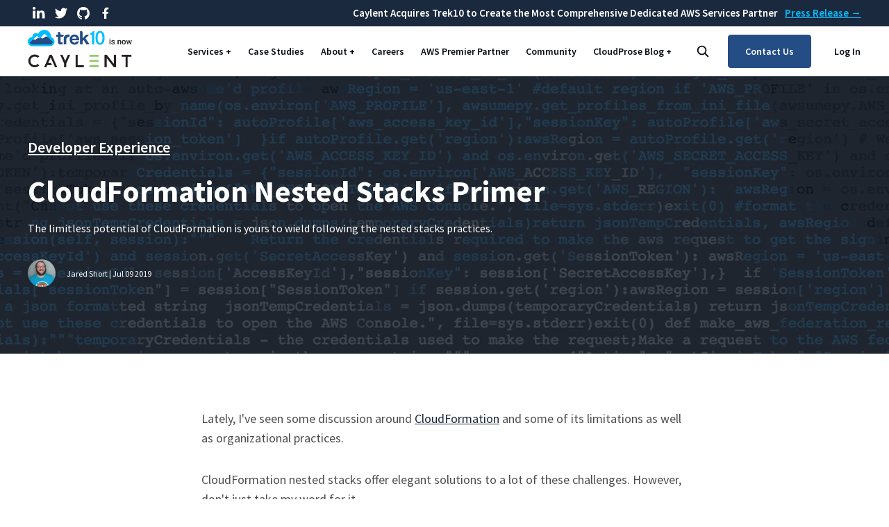

--- FILE ---
content_type: text/html; charset=UTF-8
request_url: https://www.trek10.com/blog/cloudformation-nested-stacks-primer
body_size: 105697
content:
<!doctype html>
<html>
  <head class="">
    <meta charset="utf-8">
    <meta name="viewport" content="width=device-width, initial-scale=1, maximum-scale=1">
    
    <link rel="preconnect" href="https://fonts.gstatic.com">
    <link href="https://fonts.googleapis.com/css2?family=Source+Sans+Pro:wght@400;600;700&display=swap" rel="stylesheet">
              
    <!-- favicon -->
    <link rel="apple-touch-icon" sizes="76x76" href="/build/apple-touch-icon.png">
    <link rel="icon" type="image/png" sizes="32x32" href="/build/favicon-32x32.png">
    <link rel="icon" type="image/png" sizes="16x16" href="/build/favicon-16x16.png">
    <link rel="manifest" href="/build/site.webmanifest">
    <link rel="mask-icon" href="/build/safari-pinned-tab.svg" color="#5bbad5">
    <meta name="msapplication-TileColor" content="#ffffff">
    <meta name="theme-color" content="#ffffff">
    <script>window.twttr = (function(d, s, id) {
        var js, fjs = d.getElementsByTagName(s)[0],
          t = window.twttr || {};
        if (d.getElementById(id)) return t;
        js = d.createElement(s);
        js.id = id;
        js.src = "https://platform.twitter.com/widgets.js";
        fjs.parentNode.insertBefore(js, fjs);
        t._e = [];
        t.ready = function(f) {
          t._e.push(f);
        };
        return t;
      }(document, "script", "twitter-wjs"));
    </script>
    <link rel="stylesheet" href="https://cdnjs.cloudflare.com/ajax/libs/prism/1.23.0/themes/prism.min.css" integrity="sha512-tN7Ec6zAFaVSG3TpNAKtk4DOHNpSwKHxxrsiw4GHKESGPs5njn/0sMCUMl2svV4wo4BK/rCP7juYz+zx+l6oeQ==" crossorigin="anonymous" referrerpolicy="no-referrer" />

            <!-- Google Tag Manager -->
    <script>(function(w,d,s,l,i){w[l]=w[l]||[];w[l].push({'gtm.start':
    new Date().getTime(),event:'gtm.js'});var f=d.getElementsByTagName(s)[0],
    j=d.createElement(s),dl=l!='dataLayer'?'&l='+l:'';j.async=true;j.src=
    'https://www.googletagmanager.com/gtm.js?id='+i+dl;f.parentNode.insertBefore(j,f);
    })(window,document,'script','dataLayer','GTM-W4CMJR');</script>
    <!-- End Google Tag Manager -->
      <title>AWS Gurus, Battle Tested Processes, On Your Team | Trek10</title><meta name="generator" content="SEOmatic">
<meta name="keywords" content="aws,gurus,solutions,developers,team,battle-tested,processes,cloud,services">
<meta name="description" content="Trek10 specializes in leveraging the best tools and AWS managed services to design, build, and support cutting-edge solutions for our clients.">
<meta name="referrer" content="no-referrer-when-downgrade">
<meta name="robots" content="all">
<meta content="1925708544356749" property="fb:profile_id">
<meta content="en_US" property="og:locale">
<meta content="Trek10" property="og:site_name">
<meta content="website" property="og:type">
<meta content="https://www.trek10.com/blog/cloudformation-nested-stacks-primer" property="og:url">
<meta content="AWS Gurus, Battle Tested Processes, On Your Team" property="og:title">
<meta content="Trek10 specializes in leveraging the best tools and AWS managed services to design, build, and support cutting-edge solutions for our clients." property="og:description">
<meta content="https://trek-ten.transforms.svdcdn.com/production/assets/New_Logo_Primary_Full_Color_Dark_Blue.png?w=1200&amp;h=630&amp;q=82&amp;auto=format&amp;fit=crop&amp;dm=1652713885&amp;s=4bf4874ec08ae8f7f669cda03a82c9fc" property="og:image">
<meta content="1200" property="og:image:width">
<meta content="630" property="og:image:height">
<meta content="Trek10" property="og:image:alt">
<meta name="twitter:card" content="summary">
<meta name="twitter:site" content="@Trek10inc">
<meta name="twitter:creator" content="@Trek10inc">
<meta name="twitter:title" content="AWS Gurus, Battle Tested Processes, On Your Team">
<meta name="twitter:description" content="Trek10 specializes in leveraging the best tools and AWS managed services to design, build, and support cutting-edge solutions for our clients.">
<meta name="twitter:image" content="https://trek-ten.files.svdcdn.com/production/assets/New_Logo-Primary_Full_Color_Dark_Blue.svg?dm=1670540918">
<meta name="twitter:image:width" content="800">
<meta name="twitter:image:height" content="800">
<meta name="twitter:image:alt" content="Trek10">
<link href="https://www.trek10.com/blog/cloudformation-nested-stacks-primer" rel="canonical">
<link href="https://www.trek10.com" rel="home">
<link href="/build/stylesheets/app.css?v=1761059435" rel="stylesheet"></head>

  
    
  
  <body class="page-blog ">
        <!-- Google Tag Manager (noscript) -->
    <noscript><iframe src="https://www.googletagmanager.com/ns.html?id=GTM-W4CMJR"
    height="0" width="0" style="display:none;visibility:hidden"></iframe></noscript>
    <!-- End Google Tag Manager (noscript) -->
    
                        





<header id="site-header" class="c-site-header js-header">
  

<div class="c-announcement-bar">
  <div class="o-wrapper">
    <div class="c-announcement-bar__inner">
      <ul class="c-announcement-bar__social">

                <li class="c-announcement-bar__social-item">
          <a href="https://www.linkedin.com/company/trek10/" class="button  button--icon  color-footer-socials  has-background" target="_blank">
                      <span class='sprite -icon-linkedin '>
    <svg viewBox="0 0 1 1"><use xlink:href='/build/images/icons.svg#icon-linkedin'></use></svg>
  </span>

          </a>
        </li>
        
                <li class="c-announcement-bar__social-item">
          <a href="https://twitter.com/Trek10inc" class="button  button--icon  color-footer-socials  has-background" target="_blank">
                      <span class='sprite -icon-twitter '>
    <svg viewBox="0 0 1 1"><use xlink:href='/build/images/icons.svg#icon-twitter'></use></svg>
  </span>

          </a>
        </li>
        
                <li class="c-announcement-bar__social-item">
          <a href="https://github.com/trek10inc" class="button  button--icon  color-footer-socials  has-background" target="_blank">
                      <span class='sprite -icon-github '>
    <svg viewBox="0 0 1 1"><use xlink:href='/build/images/icons.svg#icon-github'></use></svg>
  </span>

          </a>
        </li>
                
                <li class="c-announcement-bar__social-item">
          <a href="https://www.facebook.com/Trek10inc/" class="button  button--icon  color-footer-socials  has-background" target="_blank" aria-label="Facebook">
                      <span class='sprite -icon-facebook '>
    <svg viewBox="0 0 1 1"><use xlink:href='/build/images/icons.svg#icon-facebook'></use></svg>
  </span>

          </a>
        </li>
              </ul>
      <div class="c-announcement-bar__text-wrap">
        <span class="c-announcement-bar__text">Caylent Acquires Trek10 to Create the Most Comprehensive Dedicated AWS Services Partner</span>
                  <a href="https://www.trek10.com/caylent-pr" target="_blank" class="c-announcement-bar__link">Press Release →</a>
              </div>
    </div>
  </div>
</div>
  <div class="c-header">
    <div class="o-wrapper c-header__wrapper">
      <a href="/" class="c-header__brand"><img alt="Trek10 is now Caylent" style="width: 150px; object-fit: contain;" src="[data-uri]">
</a>

            
        <nav class="c-header__nav  u-hide@mobile-and-tablet">
          <ul class="c-header__nav-list">

            
                                                
                                                                                
            <li class="o-item  c-header__nav-item  has-new-megamenu">

              <a href="https://www.trek10.com/products-and-services" target="" class="link">Services</a>

                                                                    <div class="c-megamenu" data-mm>
  <div class="c-megamenu__inner">
    <div class="c-megamenu__tabs-wrap">
      <div class="c-megamenu__tabs-group">
        <div class="c-megamenu__eyebrow">Focus Areas</div>
        <ul class="c-megamenu__tabs">
                                <li class="c-megamenu__tab is-active" data-mm-tab="1">Areas of Expertise</li>
                              </ul>
      </div>
      <div class="c-megamenu__tabs-group">
        <div class="c-megamenu__eyebrow">Engagements</div>
        <ul class="c-megamenu__tabs">
                      <li class="c-megamenu__tab" data-mm-tab="2">Discover</li>
                                  <li class="c-megamenu__tab" data-mm-tab="3">Build</li>
                                  <li class="c-megamenu__tab" data-mm-tab="4">Support</li>
                              </ul>
      </div>
    </div>
    <div class="c-megamenu__panels-wrap">
                    <div class="c-megamenu-panel is-active" data-mm-panel="1">
  <div class="c-megamenu-panel__items-wrap">
                  <h3 class="c-megamenu-panel__headline">Areas of Expertise</h3>
                                  <div class="c-megamenu-panel__item"><a href="https://www.trek10.com/appmod" class="c-megamenu-panel__link" data-mm-content-link="app-modernization">App Modernization</a></div>
                                          <div class="c-megamenu-panel__item"><a href="https://www.trek10.com/public-sector" class="c-megamenu-panel__link" data-mm-content-link="public-sector">Public Sector</a></div>
                                          <div class="c-megamenu-panel__item"><a href="https://www.trek10.com/serverless" class="c-megamenu-panel__link" data-mm-content-link="serverless">Serverless</a></div>
                                          <div class="c-megamenu-panel__item"><a href="https://www.trek10.com/iot" class="c-megamenu-panel__link" data-mm-content-link="io-t">IoT</a></div>
                                          <div class="c-megamenu-panel__item"><a href="https://www.trek10.com/devops" class="c-megamenu-panel__link" data-mm-content-link="dev-ops">DevOps</a></div>
                                          <div class="c-megamenu-panel__item"><a href="https://www.trek10.com/migration" class="c-megamenu-panel__link" data-mm-content-link="migration">Migration</a></div>
                                          <div class="c-megamenu-panel__item"><a href="https://www.trek10.com/data-and-machine-learning" class="c-megamenu-panel__link" data-mm-content-link="data-and-machine-learning-ml">Data and Machine Learning (ML)</a></div>
                                          <div class="c-megamenu-panel__item"><a href="https://www.trek10.com/ea" class="c-megamenu-panel__link" data-mm-content-link="enterprise-architecture">Enterprise Architecture</a></div>
                                                                  <div class="c-megamenu-panel__item"><a href="https://www.trek10.com/24-7-monitoring" class="c-megamenu-panel__link" data-mm-content-link="24-7-monitoring">24/7 Monitoring</a></div>
                                          <div class="c-megamenu-panel__item"><a href="https://www.trek10.com/team-support" class="c-megamenu-panel__link" data-mm-content-link="team-support">Team Support</a></div>
                                          <div class="c-megamenu-panel__item"><a href="https://www.trek10.com/products-and-services/build/datadog" class="c-megamenu-panel__link" data-mm-content-link="datadog">Datadog</a></div>
                    </div>
  <div class="c-megamenu-panel__content-wrap">
                                        <div class="c-megamenu-panel__content is-active" data-mm-content-panel="app-modernization">
                      <h4 class="c-megamenu-panel__headline">Overview</h4>
            <p>Are you taking advantage of modernizing your AWS apps to protect your cloud investments?</p>
                            </div>
                                        <div class="c-megamenu-panel__content " data-mm-content-panel="public-sector">
                      <h4 class="c-megamenu-panel__headline">Overview</h4>
            <p>Our mission is to accelerate high-quality cloud adoption across the Public Sector.</p>
                            </div>
                                        <div class="c-megamenu-panel__content " data-mm-content-panel="serverless">
                      <h4 class="c-megamenu-panel__headline">Overview</h4>
            <p>Whether you are new to serverless or looking to scale, Trek10 allows you to focus on building applications, not managing servers.</p>
                                <h4 class="c-megamenu-panel__headline">Related Content</h4>
            <div class="o-grid o-grid--gutters-xs">
                              <div class="o-grid__item u-4/12@tablet">
                  
<article class="c-card-resource">
	<a href="https://www.trek10.com/interests/aws-lambda" class="c-card-resource__anchor">

							
				
				<figure class="image  o-ratio  o-ratio--16:10  c-card-resource__figure">
					<picture>
						<img src="data:image/svg+xml;charset=utf-8,%3Csvg%20xmlns%3D%27http%3A%2F%2Fwww.w3.org%2F2000%2Fsvg%27%20width%3D%2716%27%20height%3D%2710%27%20style%3D%27background%3A%23eaf0f1%27%2F%3E"
							alt="AWS Lambda"
							class="o-ratio__content  lazy"
							data-src="https://trek-ten.transforms.svdcdn.com/production/assets/Lambda-Edit-2.png?w=1200&amp;h=675&amp;q=80&amp;auto=format&amp;fit=crop&amp;crop=focalpoint&amp;fp-x=0.5&amp;dm=1613089794&amp;s=31ce87c0b0b33100cec91ca20cffb5ac"
							data-srcset="https://trek-ten.transforms.svdcdn.com/production/assets/Lambda-Edit-2.png?w=1200&amp;h=675&amp;q=80&amp;auto=format&amp;fit=crop&amp;crop=focalpoint&amp;fp-x=0.5&amp;dm=1613089794&amp;s=31ce87c0b0b33100cec91ca20cffb5ac 1200w, https://trek-ten.transforms.svdcdn.com/production/assets/Lambda-Edit-2.png?w=800&amp;h=450&amp;q=80&amp;auto=format&amp;fit=crop&amp;crop=focalpoint&amp;fp-x=0.5&amp;dm=1613089794&amp;s=228df272fe668bc84cc1f9269131c6e0 800w, https://trek-ten.transforms.svdcdn.com/production/assets/Lambda-Edit-2.png?w=400&amp;h=225&amp;q=80&amp;auto=format&amp;fit=crop&amp;crop=focalpoint&amp;fp-x=0.5&amp;dm=1613089794&amp;s=cf21477d7a97c814a85e0aeb925d8135 400w" />
					</picture>
				</figure>

						
		
    <div class="c-card-resource__body">
								      	          	      			
            <h2 class="c-card-resource__heading  u-h5">AWS Lambda</h2>
      <p>With AWS Lambda, you can run code without the need for managing servers in a cost-effective manner.</p>    </div>
	</a>
</article>                </div>
                              <div class="o-grid__item u-4/12@tablet">
                  
<article class="c-card-resource">
	<a href="https://www.trek10.com/blog/what-is-serverless" class="c-card-resource__anchor">

							
				
				<figure class="image  o-ratio  o-ratio--16:10  c-card-resource__figure">
					<picture>
						<img src="data:image/svg+xml;charset=utf-8,%3Csvg%20xmlns%3D%27http%3A%2F%2Fwww.w3.org%2F2000%2Fsvg%27%20width%3D%2716%27%20height%3D%2710%27%20style%3D%27background%3A%23eaf0f1%27%2F%3E"
							alt="What is Serverless and Why Does it Matter?"
							class="o-ratio__content  lazy"
							data-src="https://trek-ten.transforms.svdcdn.com/production/assets/What-Is-Serverless-Hero-Image.jpg?w=1200&amp;h=675&amp;q=80&amp;auto=format&amp;fit=crop&amp;crop=focalpoint&amp;fp-x=0.5&amp;dm=1582221752&amp;s=1e33ba178be231530d4e6a2ebbdb1cbf"
							data-srcset="https://trek-ten.transforms.svdcdn.com/production/assets/What-Is-Serverless-Hero-Image.jpg?w=1200&amp;h=675&amp;q=80&amp;auto=format&amp;fit=crop&amp;crop=focalpoint&amp;fp-x=0.5&amp;dm=1582221752&amp;s=1e33ba178be231530d4e6a2ebbdb1cbf 1200w, https://trek-ten.transforms.svdcdn.com/production/assets/What-Is-Serverless-Hero-Image.jpg?w=800&amp;h=450&amp;q=80&amp;auto=format&amp;fit=crop&amp;crop=focalpoint&amp;fp-x=0.5&amp;dm=1582221752&amp;s=058005d2d3913f08ef070d06895ad279 800w, https://trek-ten.transforms.svdcdn.com/production/assets/What-Is-Serverless-Hero-Image.jpg?w=400&amp;h=225&amp;q=80&amp;auto=format&amp;fit=crop&amp;crop=focalpoint&amp;fp-x=0.5&amp;dm=1582221752&amp;s=68016f0752773794d9e6087efdb8615f 400w" />
					</picture>
				</figure>

						
		
    <div class="c-card-resource__body">
								      	          	        			
      <h6 class="c-card-resource__subheading">Blog</h6>      <h2 class="c-card-resource__heading  u-h5">What is Serverless and Why Does it Matter?</h2>
          </div>
	</a>
</article>                </div>
                          </div>
                  </div>
                                        <div class="c-megamenu-panel__content " data-mm-content-panel="io-t">
                      <h4 class="c-megamenu-panel__headline">Overview</h4>
            <p>Whether you’re looking to gain visibility into plant floor machinery or seeking to enhance process efficiency, Trek10 can help.</p>
                                <h4 class="c-megamenu-panel__headline">Related Content</h4>
            <div class="o-grid o-grid--gutters-xs">
                              <div class="o-grid__item u-4/12@tablet">
                  
<article class="c-card-resource">
	<a href="https://www.trek10.com/blog/serverless-architectures-iot" class="c-card-resource__anchor">

							
				
				<figure class="image  o-ratio  o-ratio--16:10  c-card-resource__figure">
					<picture>
						<img src="data:image/svg+xml;charset=utf-8,%3Csvg%20xmlns%3D%27http%3A%2F%2Fwww.w3.org%2F2000%2Fsvg%27%20width%3D%2716%27%20height%3D%2710%27%20style%3D%27background%3A%23eaf0f1%27%2F%3E"
							alt="Serverless Architectures: IoT"
							class="o-ratio__content  lazy"
							data-src="https://trek-ten.transforms.svdcdn.com/production/assets/Serverless-Architecture-Hero-Image.jpg?w=1200&amp;h=675&amp;q=80&amp;auto=format&amp;fit=crop&amp;crop=focalpoint&amp;fp-x=0.5&amp;dm=1582298925&amp;s=95be942ec51d3091017ccd198eaab966"
							data-srcset="https://trek-ten.transforms.svdcdn.com/production/assets/Serverless-Architecture-Hero-Image.jpg?w=1200&amp;h=675&amp;q=80&amp;auto=format&amp;fit=crop&amp;crop=focalpoint&amp;fp-x=0.5&amp;dm=1582298925&amp;s=95be942ec51d3091017ccd198eaab966 1200w, https://trek-ten.transforms.svdcdn.com/production/assets/Serverless-Architecture-Hero-Image.jpg?w=800&amp;h=450&amp;q=80&amp;auto=format&amp;fit=crop&amp;crop=focalpoint&amp;fp-x=0.5&amp;dm=1582298925&amp;s=065bf879b5a97cfec1854f6f77694840 800w, https://trek-ten.transforms.svdcdn.com/production/assets/Serverless-Architecture-Hero-Image.jpg?w=400&amp;h=225&amp;q=80&amp;auto=format&amp;fit=crop&amp;crop=focalpoint&amp;fp-x=0.5&amp;dm=1582298925&amp;s=209273961c390e0dee84f189ce3c365d 400w" />
					</picture>
				</figure>

						
		
    <div class="c-card-resource__body">
								      	          	        			
      <h6 class="c-card-resource__subheading">Blog</h6>      <h2 class="c-card-resource__heading  u-h5">Serverless Architectures: IoT</h2>
          </div>
	</a>
</article>                </div>
                              <div class="o-grid__item u-4/12@tablet">
                  
<article class="c-card-resource">
	<a href="https://www.trek10.com/blog/is-iot-device-shadow-right-for-you" class="c-card-resource__anchor">

							
				
				<figure class="image  o-ratio  o-ratio--16:10  c-card-resource__figure">
					<picture>
						<img src="data:image/svg+xml;charset=utf-8,%3Csvg%20xmlns%3D%27http%3A%2F%2Fwww.w3.org%2F2000%2Fsvg%27%20width%3D%2716%27%20height%3D%2710%27%20style%3D%27background%3A%23eaf0f1%27%2F%3E"
							alt="Is IoT Device Shadow Right for You?"
							class="o-ratio__content  lazy"
							data-src="https://trek-ten.transforms.svdcdn.com/production/assets/hero-image-IoT-Core-Shadow-Vs-Dynamo-DB.png?w=1200&amp;h=675&amp;q=80&amp;auto=format&amp;fit=crop&amp;crop=focalpoint&amp;fp-x=0.5&amp;dm=1618855415&amp;s=9afb481699979ef9daed271cddc33708"
							data-srcset="https://trek-ten.transforms.svdcdn.com/production/assets/hero-image-IoT-Core-Shadow-Vs-Dynamo-DB.png?w=1200&amp;h=675&amp;q=80&amp;auto=format&amp;fit=crop&amp;crop=focalpoint&amp;fp-x=0.5&amp;dm=1618855415&amp;s=9afb481699979ef9daed271cddc33708 1200w, https://trek-ten.transforms.svdcdn.com/production/assets/hero-image-IoT-Core-Shadow-Vs-Dynamo-DB.png?w=800&amp;h=450&amp;q=80&amp;auto=format&amp;fit=crop&amp;crop=focalpoint&amp;fp-x=0.5&amp;dm=1618855415&amp;s=73673035ca57833b87a567a716cfb018 800w, https://trek-ten.transforms.svdcdn.com/production/assets/hero-image-IoT-Core-Shadow-Vs-Dynamo-DB.png?w=400&amp;h=225&amp;q=80&amp;auto=format&amp;fit=crop&amp;crop=focalpoint&amp;fp-x=0.5&amp;dm=1618855415&amp;s=1f032259d719d18365c789e071dff353 400w" />
					</picture>
				</figure>

						
		
    <div class="c-card-resource__body">
								      	          	        			
      <h6 class="c-card-resource__subheading">Blog</h6>      <h2 class="c-card-resource__heading  u-h5">Is IoT Device Shadow Right for You?</h2>
      <p>or should you build-your-own with DynamoDB?</p>    </div>
	</a>
</article>                </div>
                          </div>
                  </div>
                                        <div class="c-megamenu-panel__content " data-mm-content-panel="dev-ops">
                      <h4 class="c-megamenu-panel__headline">Overview</h4>
            <p>Shorten the development lifecycle, increase reliability, and release software faster.</p>
                                <h4 class="c-megamenu-panel__headline">Related Content</h4>
            <div class="o-grid o-grid--gutters-xs">
                              <div class="o-grid__item u-4/12@tablet">
                  
<article class="c-card-resource">
	<a href="https://www.trek10.com/interests/cloudformation" class="c-card-resource__anchor">

							
				
				<figure class="image  o-ratio  o-ratio--16:10  c-card-resource__figure">
					<picture>
						<img src="data:image/svg+xml;charset=utf-8,%3Csvg%20xmlns%3D%27http%3A%2F%2Fwww.w3.org%2F2000%2Fsvg%27%20width%3D%2716%27%20height%3D%2710%27%20style%3D%27background%3A%23eaf0f1%27%2F%3E"
							alt="AWS CloudFormation"
							class="o-ratio__content  lazy"
							data-src="https://trek-ten.transforms.svdcdn.com/production/assets/CloudFormation-Edit.jpg?w=1200&amp;h=675&amp;q=80&amp;auto=format&amp;fit=crop&amp;crop=focalpoint&amp;fp-x=0.5&amp;dm=1613092977&amp;s=5453118e3135487f4d1ad847ce3e8657"
							data-srcset="https://trek-ten.transforms.svdcdn.com/production/assets/CloudFormation-Edit.jpg?w=1200&amp;h=675&amp;q=80&amp;auto=format&amp;fit=crop&amp;crop=focalpoint&amp;fp-x=0.5&amp;dm=1613092977&amp;s=5453118e3135487f4d1ad847ce3e8657 1200w, https://trek-ten.transforms.svdcdn.com/production/assets/CloudFormation-Edit.jpg?w=800&amp;h=450&amp;q=80&amp;auto=format&amp;fit=crop&amp;crop=focalpoint&amp;fp-x=0.5&amp;dm=1613092977&amp;s=91830d5b775e05591dbb1fff67fb9e72 800w, https://trek-ten.transforms.svdcdn.com/production/assets/CloudFormation-Edit.jpg?w=400&amp;h=225&amp;q=80&amp;auto=format&amp;fit=crop&amp;crop=focalpoint&amp;fp-x=0.5&amp;dm=1613092977&amp;s=4ee37ac0ef814a1feb2b6ca7d1b78aee 400w" />
					</picture>
				</figure>

						
		
    <div class="c-card-resource__body">
								      	          	      			
            <h2 class="c-card-resource__heading  u-h5">AWS CloudFormation</h2>
      <p>AWS CloudFormation helps you save time and money by configuring and managing resources for you.</p>    </div>
	</a>
</article>                </div>
                              <div class="o-grid__item u-4/12@tablet">
                  
<article class="c-card-resource">
	<a href="https://www.trek10.com/interests/containers" class="c-card-resource__anchor">

							
				
				<figure class="image  o-ratio  o-ratio--16:10  c-card-resource__figure">
					<picture>
						<img src="data:image/svg+xml;charset=utf-8,%3Csvg%20xmlns%3D%27http%3A%2F%2Fwww.w3.org%2F2000%2Fsvg%27%20width%3D%2716%27%20height%3D%2710%27%20style%3D%27background%3A%23eaf0f1%27%2F%3E"
							alt="Containers on AWS"
							class="o-ratio__content  lazy"
							data-src="https://trek-ten.transforms.svdcdn.com/production/assets/Containers.png?w=1200&amp;h=675&amp;q=80&amp;auto=format&amp;fit=crop&amp;crop=focalpoint&amp;fp-x=0.5&amp;dm=1638828710&amp;s=a760a771fb6252e4cc4cbc0ac66f2db1"
							data-srcset="https://trek-ten.transforms.svdcdn.com/production/assets/Containers.png?w=1200&amp;h=675&amp;q=80&amp;auto=format&amp;fit=crop&amp;crop=focalpoint&amp;fp-x=0.5&amp;dm=1638828710&amp;s=a760a771fb6252e4cc4cbc0ac66f2db1 1200w, https://trek-ten.transforms.svdcdn.com/production/assets/Containers.png?w=800&amp;h=450&amp;q=80&amp;auto=format&amp;fit=crop&amp;crop=focalpoint&amp;fp-x=0.5&amp;dm=1638828710&amp;s=708ba0ca992a1ee8003234f2a52138f6 800w, https://trek-ten.transforms.svdcdn.com/production/assets/Containers.png?w=400&amp;h=225&amp;q=80&amp;auto=format&amp;fit=crop&amp;crop=focalpoint&amp;fp-x=0.5&amp;dm=1638828710&amp;s=c9c8d0e90d55aa0ede49f2dbdbea5d53 400w" />
					</picture>
				</figure>

						
		
    <div class="c-card-resource__body">
								      	          	      			
            <h2 class="c-card-resource__heading  u-h5">Containers on AWS</h2>
      <p>Containers on AWS makes managing container registries easy, autonomous, reliable, and safe from anywhere.</p>    </div>
	</a>
</article>                </div>
                          </div>
                  </div>
                                        <div class="c-megamenu-panel__content " data-mm-content-panel="migration">
                      <h4 class="c-megamenu-panel__headline">Overview</h4>
            <p>At Trek10, we rapidly migrate your applications with a focus on cost-effectiveness</p>
                                <h4 class="c-megamenu-panel__headline">Related Content</h4>
            <div class="o-grid o-grid--gutters-xs">
                              <div class="o-grid__item u-4/12@tablet">
                  
<article class="c-card-resource">
	<a href="https://www.trek10.com/interests/amazon-workspaces" class="c-card-resource__anchor">

							
				
				<figure class="image  o-ratio  o-ratio--16:10  c-card-resource__figure">
					<picture>
						<img src="data:image/svg+xml;charset=utf-8,%3Csvg%20xmlns%3D%27http%3A%2F%2Fwww.w3.org%2F2000%2Fsvg%27%20width%3D%2716%27%20height%3D%2710%27%20style%3D%27background%3A%23eaf0f1%27%2F%3E"
							alt="Amazon WorkSpaces"
							class="o-ratio__content  lazy"
							data-src="https://trek-ten.transforms.svdcdn.com/production/assets/AWS-WorkSpaces.png?w=1200&amp;h=675&amp;q=80&amp;auto=format&amp;fit=crop&amp;crop=focalpoint&amp;fp-x=0.5&amp;dm=1638830500&amp;s=792380d0e3ded5e98d0decf43275981d"
							data-srcset="https://trek-ten.transforms.svdcdn.com/production/assets/AWS-WorkSpaces.png?w=1200&amp;h=675&amp;q=80&amp;auto=format&amp;fit=crop&amp;crop=focalpoint&amp;fp-x=0.5&amp;dm=1638830500&amp;s=792380d0e3ded5e98d0decf43275981d 1200w, https://trek-ten.transforms.svdcdn.com/production/assets/AWS-WorkSpaces.png?w=800&amp;h=450&amp;q=80&amp;auto=format&amp;fit=crop&amp;crop=focalpoint&amp;fp-x=0.5&amp;dm=1638830500&amp;s=0c7af2c685a74020888d74ea3b40e72c 800w, https://trek-ten.transforms.svdcdn.com/production/assets/AWS-WorkSpaces.png?w=400&amp;h=225&amp;q=80&amp;auto=format&amp;fit=crop&amp;crop=focalpoint&amp;fp-x=0.5&amp;dm=1638830500&amp;s=5429642617f602f0e7fb59626c9fb534 400w" />
					</picture>
				</figure>

						
		
    <div class="c-card-resource__body">
								      	          	      			
            <h2 class="c-card-resource__heading  u-h5">Amazon WorkSpaces</h2>
      <p>Amazon WorkSpaces allows you to quickly scale according to your virtual desktop needs.</p>    </div>
	</a>
</article>                </div>
                              <div class="o-grid__item u-4/12@tablet">
                  
<article class="c-card-resource">
	<a href="https://www.trek10.com/interests/containers" class="c-card-resource__anchor">

							
				
				<figure class="image  o-ratio  o-ratio--16:10  c-card-resource__figure">
					<picture>
						<img src="data:image/svg+xml;charset=utf-8,%3Csvg%20xmlns%3D%27http%3A%2F%2Fwww.w3.org%2F2000%2Fsvg%27%20width%3D%2716%27%20height%3D%2710%27%20style%3D%27background%3A%23eaf0f1%27%2F%3E"
							alt="Containers on AWS"
							class="o-ratio__content  lazy"
							data-src="https://trek-ten.transforms.svdcdn.com/production/assets/Containers.png?w=1200&amp;h=675&amp;q=80&amp;auto=format&amp;fit=crop&amp;crop=focalpoint&amp;fp-x=0.5&amp;dm=1638828710&amp;s=a760a771fb6252e4cc4cbc0ac66f2db1"
							data-srcset="https://trek-ten.transforms.svdcdn.com/production/assets/Containers.png?w=1200&amp;h=675&amp;q=80&amp;auto=format&amp;fit=crop&amp;crop=focalpoint&amp;fp-x=0.5&amp;dm=1638828710&amp;s=a760a771fb6252e4cc4cbc0ac66f2db1 1200w, https://trek-ten.transforms.svdcdn.com/production/assets/Containers.png?w=800&amp;h=450&amp;q=80&amp;auto=format&amp;fit=crop&amp;crop=focalpoint&amp;fp-x=0.5&amp;dm=1638828710&amp;s=708ba0ca992a1ee8003234f2a52138f6 800w, https://trek-ten.transforms.svdcdn.com/production/assets/Containers.png?w=400&amp;h=225&amp;q=80&amp;auto=format&amp;fit=crop&amp;crop=focalpoint&amp;fp-x=0.5&amp;dm=1638828710&amp;s=c9c8d0e90d55aa0ede49f2dbdbea5d53 400w" />
					</picture>
				</figure>

						
		
    <div class="c-card-resource__body">
								      	          	      			
            <h2 class="c-card-resource__heading  u-h5">Containers on AWS</h2>
      <p>Containers on AWS makes managing container registries easy, autonomous, reliable, and safe from anywhere.</p>    </div>
	</a>
</article>                </div>
                          </div>
                  </div>
                                        <div class="c-megamenu-panel__content " data-mm-content-panel="data-and-machine-learning-ml">
                      <h4 class="c-megamenu-panel__headline">Overview</h4>
            <p>Uncover insights from your data no matter where you are in your analytics journey.</p>
                                <h4 class="c-megamenu-panel__headline">Related Content</h4>
            <div class="o-grid o-grid--gutters-xs">
                              <div class="o-grid__item u-4/12@tablet">
                  
<article class="c-card-resource">
	<a href="https://www.trek10.com/interests/machine-learning-ops" class="c-card-resource__anchor">

							
				
				<figure class="image  o-ratio  o-ratio--16:10  c-card-resource__figure">
					<picture>
						<img src="data:image/svg+xml;charset=utf-8,%3Csvg%20xmlns%3D%27http%3A%2F%2Fwww.w3.org%2F2000%2Fsvg%27%20width%3D%2716%27%20height%3D%2710%27%20style%3D%27background%3A%23eaf0f1%27%2F%3E"
							alt="Machine Learning Ops"
							class="o-ratio__content  lazy"
							data-src="https://trek-ten.transforms.svdcdn.com/production/assets/Machine-Learning-Interest-Hero.png?w=1200&amp;h=675&amp;q=80&amp;auto=format&amp;fit=crop&amp;crop=focalpoint&amp;fp-x=0.5&amp;dm=1638830963&amp;s=c95027aa4f0d50bedc9f37d938d2ea2f"
							data-srcset="https://trek-ten.transforms.svdcdn.com/production/assets/Machine-Learning-Interest-Hero.png?w=1200&amp;h=675&amp;q=80&amp;auto=format&amp;fit=crop&amp;crop=focalpoint&amp;fp-x=0.5&amp;dm=1638830963&amp;s=c95027aa4f0d50bedc9f37d938d2ea2f 1200w, https://trek-ten.transforms.svdcdn.com/production/assets/Machine-Learning-Interest-Hero.png?w=800&amp;h=450&amp;q=80&amp;auto=format&amp;fit=crop&amp;crop=focalpoint&amp;fp-x=0.5&amp;dm=1638830963&amp;s=20e246d0985c78b50d15c4f12b422f73 800w, https://trek-ten.transforms.svdcdn.com/production/assets/Machine-Learning-Interest-Hero.png?w=400&amp;h=225&amp;q=80&amp;auto=format&amp;fit=crop&amp;crop=focalpoint&amp;fp-x=0.5&amp;dm=1638830963&amp;s=10f9c113f4fa39f2ff1da71d11742880 400w" />
					</picture>
				</figure>

						
		
    <div class="c-card-resource__body">
								      	          	      			
            <h2 class="c-card-resource__heading  u-h5">Machine Learning Ops</h2>
      <p>MLOps constitute best practices for developing, deploying, and monitoring high precision Machine Learning models.</p>    </div>
	</a>
</article>                </div>
                              <div class="o-grid__item u-4/12@tablet">
                  
<article class="c-card-resource">
	<a href="https://www.trek10.com/interests/sagemaker" class="c-card-resource__anchor">

							
				
				<figure class="image  o-ratio  o-ratio--16:10  c-card-resource__figure">
					<picture>
						<img src="data:image/svg+xml;charset=utf-8,%3Csvg%20xmlns%3D%27http%3A%2F%2Fwww.w3.org%2F2000%2Fsvg%27%20width%3D%2716%27%20height%3D%2710%27%20style%3D%27background%3A%23eaf0f1%27%2F%3E"
							alt="Amazon SageMaker"
							class="o-ratio__content  lazy"
							data-src="https://trek-ten.transforms.svdcdn.com/production/assets/SageMaker.png?w=1200&amp;h=675&amp;q=80&amp;auto=format&amp;fit=crop&amp;crop=focalpoint&amp;fp-x=0.5&amp;dm=1638830776&amp;s=141e74619323b941f454b3b29793c2f4"
							data-srcset="https://trek-ten.transforms.svdcdn.com/production/assets/SageMaker.png?w=1200&amp;h=675&amp;q=80&amp;auto=format&amp;fit=crop&amp;crop=focalpoint&amp;fp-x=0.5&amp;dm=1638830776&amp;s=141e74619323b941f454b3b29793c2f4 1200w, https://trek-ten.transforms.svdcdn.com/production/assets/SageMaker.png?w=800&amp;h=450&amp;q=80&amp;auto=format&amp;fit=crop&amp;crop=focalpoint&amp;fp-x=0.5&amp;dm=1638830776&amp;s=15a8a7d418e464b6b504345871c7bb95 800w, https://trek-ten.transforms.svdcdn.com/production/assets/SageMaker.png?w=400&amp;h=225&amp;q=80&amp;auto=format&amp;fit=crop&amp;crop=focalpoint&amp;fp-x=0.5&amp;dm=1638830776&amp;s=ad58b09b52c76a3c453adeff5fc714ce 400w" />
					</picture>
				</figure>

						
		
    <div class="c-card-resource__body">
								      	          	      			
            <h2 class="c-card-resource__heading  u-h5">Amazon SageMaker</h2>
      <p>Amazon SageMaker enables developers and data scientists to easily build ML models.</p>    </div>
	</a>
</article>                </div>
                          </div>
                  </div>
                                        <div class="c-megamenu-panel__content " data-mm-content-panel="enterprise-architecture">
                      <h4 class="c-megamenu-panel__headline">Overview</h4>
            <p>Enterprise Architecture (EA) combines business and technology in a proven industry recognized framework to deliver business focused results based on your industry, environment, competition and the ever increasing capabilities of cloud technologies.</p>
                                <h4 class="c-megamenu-panel__headline">Related Content</h4>
            <div class="o-grid o-grid--gutters-xs">
                              <div class="o-grid__item u-4/12@tablet">
                  
<article class="c-card-resource">
	<a href="https://www.trek10.com/products-and-services/discover/developer-acceleration" class="c-card-resource__anchor">

							
				
				<figure class="image  o-ratio  o-ratio--16:10  c-card-resource__figure">
					<picture>
						<img src="data:image/svg+xml;charset=utf-8,%3Csvg%20xmlns%3D%27http%3A%2F%2Fwww.w3.org%2F2000%2Fsvg%27%20width%3D%2716%27%20height%3D%2710%27%20style%3D%27background%3A%23eaf0f1%27%2F%3E"
							alt="Developer Acceleration"
							class="o-ratio__content  lazy"
							data-src="https://trek-ten.transforms.svdcdn.com/production/assets/DeveloperAccelerationHero.jpg?w=1200&amp;h=675&amp;q=80&amp;auto=format&amp;fit=crop&amp;crop=focalpoint&amp;fp-x=0.5&amp;dm=1666389285&amp;s=e12bdcdce8fcfe7bf83c66b37df37b97"
							data-srcset="https://trek-ten.transforms.svdcdn.com/production/assets/DeveloperAccelerationHero.jpg?w=1200&amp;h=675&amp;q=80&amp;auto=format&amp;fit=crop&amp;crop=focalpoint&amp;fp-x=0.5&amp;dm=1666389285&amp;s=e12bdcdce8fcfe7bf83c66b37df37b97 1200w, https://trek-ten.transforms.svdcdn.com/production/assets/DeveloperAccelerationHero.jpg?w=800&amp;h=450&amp;q=80&amp;auto=format&amp;fit=crop&amp;crop=focalpoint&amp;fp-x=0.5&amp;dm=1666389285&amp;s=86f655bf462ccf4e525575a9b5c68941 800w, https://trek-ten.transforms.svdcdn.com/production/assets/DeveloperAccelerationHero.jpg?w=400&amp;h=225&amp;q=80&amp;auto=format&amp;fit=crop&amp;crop=focalpoint&amp;fp-x=0.5&amp;dm=1666389285&amp;s=c610038e3248c38bf42a88d9b56f1cd6 400w" />
					</picture>
				</figure>

						
		
    <div class="c-card-resource__body">
								      	          	      			
            <h2 class="c-card-resource__heading  u-h5">Developer Acceleration</h2>
      <p>A series of in-person architect-led training modules designed to help your team develop the necessary skills and best practices to modernize your applications.</p>    </div>
	</a>
</article>                </div>
                          </div>
                  </div>
                                        <div class="c-megamenu-panel__content " data-mm-content-panel="">
                            </div>
                                        <div class="c-megamenu-panel__content " data-mm-content-panel="24-7-monitoring">
                      <h4 class="c-megamenu-panel__headline">Overview</h4>
            <p>Maximize the uptime and security of your most critical applications.</p>
                                <h4 class="c-megamenu-panel__headline">Related Content</h4>
            <div class="o-grid o-grid--gutters-xs">
                              <div class="o-grid__item u-4/12@tablet">
                  
<article class="c-card-resource">
	<a href="https://www.trek10.com/interests/cloudwatch" class="c-card-resource__anchor">

							
				
				<figure class="image  o-ratio  o-ratio--16:10  c-card-resource__figure">
					<picture>
						<img src="data:image/svg+xml;charset=utf-8,%3Csvg%20xmlns%3D%27http%3A%2F%2Fwww.w3.org%2F2000%2Fsvg%27%20width%3D%2716%27%20height%3D%2710%27%20style%3D%27background%3A%23eaf0f1%27%2F%3E"
							alt="Amazon CloudWatch"
							class="o-ratio__content  lazy"
							data-src="https://trek-ten.transforms.svdcdn.com/production/assets/CloudWatch.png?w=1200&amp;h=675&amp;q=80&amp;auto=format&amp;fit=crop&amp;crop=focalpoint&amp;fp-x=0.5&amp;dm=1638830604&amp;s=827b1aa7f3d87381d6b45002985bf55d"
							data-srcset="https://trek-ten.transforms.svdcdn.com/production/assets/CloudWatch.png?w=1200&amp;h=675&amp;q=80&amp;auto=format&amp;fit=crop&amp;crop=focalpoint&amp;fp-x=0.5&amp;dm=1638830604&amp;s=827b1aa7f3d87381d6b45002985bf55d 1200w, https://trek-ten.transforms.svdcdn.com/production/assets/CloudWatch.png?w=800&amp;h=450&amp;q=80&amp;auto=format&amp;fit=crop&amp;crop=focalpoint&amp;fp-x=0.5&amp;dm=1638830604&amp;s=fb91d5aeaa155b16a08c776650414111 800w, https://trek-ten.transforms.svdcdn.com/production/assets/CloudWatch.png?w=400&amp;h=225&amp;q=80&amp;auto=format&amp;fit=crop&amp;crop=focalpoint&amp;fp-x=0.5&amp;dm=1638830604&amp;s=3a2cd414899be82dc537a028d650eaad 400w" />
					</picture>
				</figure>

						
		
    <div class="c-card-resource__body">
								      	          	      			
            <h2 class="c-card-resource__heading  u-h5">Amazon CloudWatch</h2>
      <p>Amazon CloudWatch makes performance monitoring simple for you and your business.</p>    </div>
	</a>
</article>                </div>
                              <div class="o-grid__item u-4/12@tablet">
                  
<article class="c-card-resource">
	<a href="https://www.trek10.com/interests/disaster-recovery" class="c-card-resource__anchor">

							
				
				<figure class="image  o-ratio  o-ratio--16:10  c-card-resource__figure">
					<picture>
						<img src="data:image/svg+xml;charset=utf-8,%3Csvg%20xmlns%3D%27http%3A%2F%2Fwww.w3.org%2F2000%2Fsvg%27%20width%3D%2716%27%20height%3D%2710%27%20style%3D%27background%3A%23eaf0f1%27%2F%3E"
							alt="Disaster Recovery"
							class="o-ratio__content  lazy"
							data-src="https://trek-ten.transforms.svdcdn.com/production/assets/Disaster-Recovery.png?w=1200&amp;h=675&amp;q=80&amp;auto=format&amp;fit=crop&amp;crop=focalpoint&amp;fp-x=0.5&amp;dm=1638830885&amp;s=1b30e22f0944b92f90b0dedcd9e203f0"
							data-srcset="https://trek-ten.transforms.svdcdn.com/production/assets/Disaster-Recovery.png?w=1200&amp;h=675&amp;q=80&amp;auto=format&amp;fit=crop&amp;crop=focalpoint&amp;fp-x=0.5&amp;dm=1638830885&amp;s=1b30e22f0944b92f90b0dedcd9e203f0 1200w, https://trek-ten.transforms.svdcdn.com/production/assets/Disaster-Recovery.png?w=800&amp;h=450&amp;q=80&amp;auto=format&amp;fit=crop&amp;crop=focalpoint&amp;fp-x=0.5&amp;dm=1638830885&amp;s=16be0894d57838e0838af0caa79cde9c 800w, https://trek-ten.transforms.svdcdn.com/production/assets/Disaster-Recovery.png?w=400&amp;h=225&amp;q=80&amp;auto=format&amp;fit=crop&amp;crop=focalpoint&amp;fp-x=0.5&amp;dm=1638830885&amp;s=5be14f26bc9f4a005b64e759e6b10ea3 400w" />
					</picture>
				</figure>

						
		
    <div class="c-card-resource__body">
								      	          	      			
            <h2 class="c-card-resource__heading  u-h5">Disaster Recovery</h2>
      <p>Prevent downtime, strengthen resilience, and avoid unanticipated costs with a comprehensive Disaster Recovery Plan.</p>    </div>
	</a>
</article>                </div>
                          </div>
                  </div>
                                        <div class="c-megamenu-panel__content " data-mm-content-panel="team-support">
                      <h4 class="c-megamenu-panel__headline">Overview</h4>
            <p>Experienced solutions architects and developers at your service, on-demand.</p>
                                <h4 class="c-megamenu-panel__headline">Related Content</h4>
            <div class="o-grid o-grid--gutters-xs">
                              <div class="o-grid__item u-4/12@tablet">
                  
<article class="c-card-resource">
	<a href="https://www.trek10.com/interests/cloudwatch" class="c-card-resource__anchor">

							
				
				<figure class="image  o-ratio  o-ratio--16:10  c-card-resource__figure">
					<picture>
						<img src="data:image/svg+xml;charset=utf-8,%3Csvg%20xmlns%3D%27http%3A%2F%2Fwww.w3.org%2F2000%2Fsvg%27%20width%3D%2716%27%20height%3D%2710%27%20style%3D%27background%3A%23eaf0f1%27%2F%3E"
							alt="Amazon CloudWatch"
							class="o-ratio__content  lazy"
							data-src="https://trek-ten.transforms.svdcdn.com/production/assets/CloudWatch.png?w=1200&amp;h=675&amp;q=80&amp;auto=format&amp;fit=crop&amp;crop=focalpoint&amp;fp-x=0.5&amp;dm=1638830604&amp;s=827b1aa7f3d87381d6b45002985bf55d"
							data-srcset="https://trek-ten.transforms.svdcdn.com/production/assets/CloudWatch.png?w=1200&amp;h=675&amp;q=80&amp;auto=format&amp;fit=crop&amp;crop=focalpoint&amp;fp-x=0.5&amp;dm=1638830604&amp;s=827b1aa7f3d87381d6b45002985bf55d 1200w, https://trek-ten.transforms.svdcdn.com/production/assets/CloudWatch.png?w=800&amp;h=450&amp;q=80&amp;auto=format&amp;fit=crop&amp;crop=focalpoint&amp;fp-x=0.5&amp;dm=1638830604&amp;s=fb91d5aeaa155b16a08c776650414111 800w, https://trek-ten.transforms.svdcdn.com/production/assets/CloudWatch.png?w=400&amp;h=225&amp;q=80&amp;auto=format&amp;fit=crop&amp;crop=focalpoint&amp;fp-x=0.5&amp;dm=1638830604&amp;s=3a2cd414899be82dc537a028d650eaad 400w" />
					</picture>
				</figure>

						
		
    <div class="c-card-resource__body">
								      	          	      			
            <h2 class="c-card-resource__heading  u-h5">Amazon CloudWatch</h2>
      <p>Amazon CloudWatch makes performance monitoring simple for you and your business.</p>    </div>
	</a>
</article>                </div>
                              <div class="o-grid__item u-4/12@tablet">
                  
<article class="c-card-resource">
	<a href="https://www.trek10.com/interests/disaster-recovery" class="c-card-resource__anchor">

							
				
				<figure class="image  o-ratio  o-ratio--16:10  c-card-resource__figure">
					<picture>
						<img src="data:image/svg+xml;charset=utf-8,%3Csvg%20xmlns%3D%27http%3A%2F%2Fwww.w3.org%2F2000%2Fsvg%27%20width%3D%2716%27%20height%3D%2710%27%20style%3D%27background%3A%23eaf0f1%27%2F%3E"
							alt="Disaster Recovery"
							class="o-ratio__content  lazy"
							data-src="https://trek-ten.transforms.svdcdn.com/production/assets/Disaster-Recovery.png?w=1200&amp;h=675&amp;q=80&amp;auto=format&amp;fit=crop&amp;crop=focalpoint&amp;fp-x=0.5&amp;dm=1638830885&amp;s=1b30e22f0944b92f90b0dedcd9e203f0"
							data-srcset="https://trek-ten.transforms.svdcdn.com/production/assets/Disaster-Recovery.png?w=1200&amp;h=675&amp;q=80&amp;auto=format&amp;fit=crop&amp;crop=focalpoint&amp;fp-x=0.5&amp;dm=1638830885&amp;s=1b30e22f0944b92f90b0dedcd9e203f0 1200w, https://trek-ten.transforms.svdcdn.com/production/assets/Disaster-Recovery.png?w=800&amp;h=450&amp;q=80&amp;auto=format&amp;fit=crop&amp;crop=focalpoint&amp;fp-x=0.5&amp;dm=1638830885&amp;s=16be0894d57838e0838af0caa79cde9c 800w, https://trek-ten.transforms.svdcdn.com/production/assets/Disaster-Recovery.png?w=400&amp;h=225&amp;q=80&amp;auto=format&amp;fit=crop&amp;crop=focalpoint&amp;fp-x=0.5&amp;dm=1638830885&amp;s=5be14f26bc9f4a005b64e759e6b10ea3 400w" />
					</picture>
				</figure>

						
		
    <div class="c-card-resource__body">
								      	          	      			
            <h2 class="c-card-resource__heading  u-h5">Disaster Recovery</h2>
      <p>Prevent downtime, strengthen resilience, and avoid unanticipated costs with a comprehensive Disaster Recovery Plan.</p>    </div>
	</a>
</article>                </div>
                          </div>
                  </div>
                                        <div class="c-megamenu-panel__content " data-mm-content-panel="datadog">
                      <h4 class="c-megamenu-panel__headline">Overview</h4>
            <p>Let Trek10 help you hit the ground running with Datadog.</p>
                                <h4 class="c-megamenu-panel__headline">Related Content</h4>
            <div class="o-grid o-grid--gutters-xs">
                              <div class="o-grid__item u-4/12@tablet">
                  
<article class="c-card-resource">
	<a href="https://www.trek10.com/amazon-web-services" class="c-card-resource__anchor">

							
				
				<figure class="image  o-ratio  o-ratio--16:10  c-card-resource__figure">
					<picture>
						<img src="data:image/svg+xml;charset=utf-8,%3Csvg%20xmlns%3D%27http%3A%2F%2Fwww.w3.org%2F2000%2Fsvg%27%20width%3D%2716%27%20height%3D%2710%27%20style%3D%27background%3A%23eaf0f1%27%2F%3E"
							alt="AWS Premier Partner"
							class="o-ratio__content  lazy"
							data-src="https://trek-ten.transforms.svdcdn.com/production/assets/T10_WebHero_Master_Outdoor.jpg?w=1200&amp;h=675&amp;q=80&amp;auto=format&amp;fit=crop&amp;crop=focalpoint&amp;fp-x=0.5&amp;dm=1670536097&amp;s=ad34bf4e0008c63929481a98ca848c60"
							data-srcset="https://trek-ten.transforms.svdcdn.com/production/assets/T10_WebHero_Master_Outdoor.jpg?w=1200&amp;h=675&amp;q=80&amp;auto=format&amp;fit=crop&amp;crop=focalpoint&amp;fp-x=0.5&amp;dm=1670536097&amp;s=ad34bf4e0008c63929481a98ca848c60 1200w, https://trek-ten.transforms.svdcdn.com/production/assets/T10_WebHero_Master_Outdoor.jpg?w=800&amp;h=450&amp;q=80&amp;auto=format&amp;fit=crop&amp;crop=focalpoint&amp;fp-x=0.5&amp;dm=1670536097&amp;s=f6b2d15b6d278f1fdf1157f6270eb762 800w, https://trek-ten.transforms.svdcdn.com/production/assets/T10_WebHero_Master_Outdoor.jpg?w=400&amp;h=225&amp;q=80&amp;auto=format&amp;fit=crop&amp;crop=focalpoint&amp;fp-x=0.5&amp;dm=1670536097&amp;s=ae1e560b7fe25cf62df1c2cafd1d7f8f 400w" />
					</picture>
				</figure>

						
		
    <div class="c-card-resource__body">
								      	          	      			
            <h2 class="c-card-resource__heading  u-h5">AWS Premier Partner</h2>
          </div>
	</a>
</article>                </div>
                          </div>
                  </div>
                    </div>
</div>                            <div class="c-megamenu-panel " data-mm-panel="2">
  <div class="c-megamenu-panel__items-wrap">
                  <h3 class="c-megamenu-panel__headline">Discover</h3>
                                  <div class="c-megamenu-panel__item"><a href="https://www.trek10.com/products-and-services/discover/cloud-native-immersion-day" class="c-megamenu-panel__link" data-mm-content-link="cloud-native-immersion-day">Cloud-Native Immersion Day</a></div>
                                          <div class="c-megamenu-panel__item"><a href="https://www.trek10.com/products-and-services/discover/developer-acceleration" class="c-megamenu-panel__link" data-mm-content-link="developer-acceleration">Developer Acceleration</a></div>
                                          <div class="c-megamenu-panel__item"><a href="https://www.trek10.com/industry-retail" class="c-megamenu-panel__link" data-mm-content-link="retail-industry-overview">Retail | Industry Overview</a></div>
                                          <div class="c-megamenu-panel__item"><a href="https://www.trek10.com/products-and-services/discover/saas" class="c-megamenu-panel__link" data-mm-content-link="saa-s-on-aws">SaaS on AWS</a></div>
                                          <div class="c-megamenu-panel__item"><a href="https://www.trek10.com/products-and-services/discover/serverless-workshop" class="c-megamenu-panel__link" data-mm-content-link="serverless-workshop">Serverless Workshop</a></div>
                    </div>
  <div class="c-megamenu-panel__content-wrap">
                                        <div class="c-megamenu-panel__content is-active" data-mm-content-panel="cloud-native-immersion-day">
                      <h4 class="c-megamenu-panel__headline">Overview</h4>
            <p>Trek10&#039;s Cloud-Native Immersion Days are focused, high impact training sessions that will drench your teams in knowledge of the latest tech and best-practices.</p>
                            </div>
                                        <div class="c-megamenu-panel__content " data-mm-content-panel="developer-acceleration">
                      <h4 class="c-megamenu-panel__headline">Overview</h4>
            <p>Trek10’s expert-led Developer Acceleration workshops help enterprise teams quickly and safely jump-start their serverless journey.</p>
                            </div>
                                        <div class="c-megamenu-panel__content " data-mm-content-panel="retail-industry-overview">
                      <h4 class="c-megamenu-panel__headline">Overview</h4>
            <p>Leveraging the vast capabilities of the AWS ecosystem, Trek10 provides retail businesses with solutions tailored to their unique needs, enabling them to innovate at speed and scale.</p>
                            </div>
                                        <div class="c-megamenu-panel__content " data-mm-content-panel="saa-s-on-aws">
                      <h4 class="c-megamenu-panel__headline">Overview</h4>
            <p>Trek10 helps companies migrate and build their SaaS offering on AWS with a cloud-native approach.</p>
                            </div>
                                        <div class="c-megamenu-panel__content " data-mm-content-panel="serverless-workshop">
                      <h4 class="c-megamenu-panel__headline">Overview</h4>
            <p>Whether it’s a greenfield project or re-architecting legacy, Trek10 is your guide to adopting cloud native architectures.</p>
                            </div>
                    </div>
</div>                      <div class="c-megamenu-panel " data-mm-panel="3">
  <div class="c-megamenu-panel__items-wrap">
                  <h3 class="c-megamenu-panel__headline">Build</h3>
                                  <div class="c-megamenu-panel__item"><a href="https://www.trek10.com/products-and-services/build/dev-ops-transformation" class="c-megamenu-panel__link" data-mm-content-link="dev-ops-transformation">DevOps Transformation</a></div>
                                          <div class="c-megamenu-panel__item"><a href="https://www.trek10.com/products-and-services/build/lot-applications" class="c-megamenu-panel__link" data-mm-content-link="internet-of-things-io-t-applications">Internet of Things (IoT) Applications</a></div>
                                          <div class="c-megamenu-panel__item"><a href="https://www.trek10.com/products-and-services/build/security" class="c-megamenu-panel__link" data-mm-content-link="security">Security</a></div>
                    </div>
  <div class="c-megamenu-panel__content-wrap">
                                        <div class="c-megamenu-panel__content is-active" data-mm-content-panel="dev-ops-transformation">
                      <h4 class="c-megamenu-panel__headline">Overview</h4>
            <p>At Trek10, we leverage the best AWS native and third party tools for code-defined infrastructure, continuous integration, and automated deployment pipelines.</p>
                            </div>
                                        <div class="c-megamenu-panel__content " data-mm-content-panel="internet-of-things-io-t-applications">
                      <h4 class="c-megamenu-panel__headline">Overview</h4>
            <p>Trek10 helps you deliver on the promise of IoT by guiding you through the process of connecting your devices to AWS and by designing, implementing, and fully supporting your AWS cloud infrastructure.</p>
                            </div>
                                        <div class="c-megamenu-panel__content " data-mm-content-panel="security">
                      <h4 class="c-megamenu-panel__headline">Overview</h4>
            <p>Trek10’s security solutions and services will secure your AWS APIs and infrastructure. Schedule a meeting today to see if you qualify for a free security scan and report.</p>
                            </div>
                    </div>
</div>                      <div class="c-megamenu-panel " data-mm-panel="4">
  <div class="c-megamenu-panel__items-wrap">
                  <h3 class="c-megamenu-panel__headline">Support</h3>
                                  <div class="c-megamenu-panel__item"><a href="https://www.trek10.com/products-and-services/support/24-7-support" class="c-megamenu-panel__link" data-mm-content-link="cloud-ops-24-7-monitoring-support">CloudOps 24/7 Monitoring &amp; Support</a></div>
                                          <div class="c-megamenu-panel__item"><a href="https://www.trek10.com/products-and-services/support/team-support" class="c-megamenu-panel__link" data-mm-content-link="cloud-ops-team-support">CloudOps Team Support</a></div>
                                            </div>
  <div class="c-megamenu-panel__content-wrap">
                                        <div class="c-megamenu-panel__content is-active" data-mm-content-panel="cloud-ops-24-7-monitoring-support">
                      <h4 class="c-megamenu-panel__headline">Overview</h4>
            <p>Trek10 brings managed services to the cloud. Our team works hard to reduce noise and maximize uptime in every AWS environment we manage.</p>
                            </div>
                                        <div class="c-megamenu-panel__content " data-mm-content-panel="cloud-ops-team-support">
                      <h4 class="c-megamenu-panel__headline">Overview</h4>
            <p>Trek10 Team Support augments your team’s skills with access to a team of experienced and focused AWS solutions architects and cloud developers that specialize in leveraging AWS to the fullest.</p>
                            </div>
                                        <div class="c-megamenu-panel__content " data-mm-content-panel="">
                      <h4 class="c-megamenu-panel__headline">Overview</h4>
            <p>Everyone who moves to AWS wants to secure their environment, but knowing where to start is hard. That is where Trek10 can help.</p>
                            </div>
                    </div>
</div>                  </div>
  </div>
</div>                                                
            </li>

            
                                                
            
            <li class="o-item  c-header__nav-item  ">

              <a href="https://www.trek10.com/case-studies" target="" class="link">Case Studies</a>

              
            </li>

            
                                                
                                                                                
            <li class="o-item  c-header__nav-item  has-dropdown">

              <a href="https://www.trek10.com/about-us" target="" class="link">About</a>

                                                                    <ul class="o-list  o-list--bare  c-header__dropdown">
            <li class="c-header__dropdown-item">
        <a href="https://www.trek10.com/team-members" target="" class="link">Our Team</a>
      </li>
                <li class="c-header__dropdown-item">
        <a href="https://www.trek10.com/faqs" target="" class="link">FAQs</a>
      </li>
                <li class="c-header__dropdown-item">
        <a href="https://www.trek10.com/media-kit" target="" class="link">Media Kit</a>
      </li>
                <li class="c-header__dropdown-item">
        <a href="https://www.trek10.com/partners" target="" class="link">Partners</a>
      </li>
                      <li class="c-header__dropdown-item">
        <a href="https://www.trek10.com/ascent-newsletter" target="" class="link">The Ascent Newsletter Archive</a>
      </li>
      </ul>                                                
            </li>

            
                                                
            
            <li class="o-item  c-header__nav-item  ">

              <a href="https://www.trek10.com/careers" target="" class="link">Careers</a>

              
            </li>

            
                                                
            
            <li class="o-item  c-header__nav-item  ">

              <a href="https://www.trek10.com/amazon-web-services" target="" class="link">AWS Premier Partner</a>

              
            </li>

            
                                                
            
            <li class="o-item  c-header__nav-item  ">

              <a href="https://www.trek10.com/community" target="" class="link">Community</a>

              
            </li>

            
                                                
                                                                                
            <li class="o-item  c-header__nav-item  has-megamenu">

              <a href="https://www.trek10.com/blog" target="" class="link">CloudProse Blog</a>

                                                                    <div class="c-header-mm  u-hide@mobile-and-tablet">
  <div class="o-wrapper">
    <div class="o-layout">
                        <div class="o-item  u-3/12@desktop">
            <section class="c-header-mm__section">
              <a href="https://www.trek10.com/blog/category/spotlight" target="" class="link c-header-mm__nav-link">Spotlight</a>
            </section>
          </div>
                                <div class="o-item  u-3/12@desktop">
            <section class="c-header-mm__section">
              <a href="https://www.trek10.com/blog/category/serverless" target="" class="link c-header-mm__nav-link">Serverless</a>
            </section>
          </div>
                                <div class="o-item  u-3/12@desktop">
            <section class="c-header-mm__section">
              <a href="https://www.trek10.com/blog/category/pricing-cost" target="" class="link c-header-mm__nav-link">Cost and Pricing Analysis</a>
            </section>
          </div>
                                <div class="o-item  u-3/12@desktop">
            <section class="c-header-mm__section">
              <a href="https://www.trek10.com/blog/category/cloud-native" target="" class="link c-header-mm__nav-link">Cloud Native</a>
            </section>
          </div>
                                <div class="o-item  u-3/12@desktop">
            <section class="c-header-mm__section">
              <a href="https://www.trek10.com/blog/category/developer-experience" target="" class="link c-header-mm__nav-link">Developer Experience</a>
            </section>
          </div>
                                <div class="o-item  u-3/12@desktop">
            <section class="c-header-mm__section">
              <a href="https://www.trek10.com/blog/category/databases" target="" class="link c-header-mm__nav-link">Databases</a>
            </section>
          </div>
                                <div class="o-item  u-3/12@desktop">
            <section class="c-header-mm__section">
              <a href="https://www.trek10.com/blog/category/news" target="" class="link c-header-mm__nav-link">News</a>
            </section>
          </div>
                                <div class="o-item  u-3/12@desktop">
            <section class="c-header-mm__section">
              <a href="https://www.trek10.com/blog/category/iot" target="" class="link c-header-mm__nav-link">IoT</a>
            </section>
          </div>
                                <div class="o-item  u-3/12@desktop">
            <section class="c-header-mm__section">
              <a href="https://www.trek10.com/blog/category/monitoring" target="" class="link c-header-mm__nav-link">Monitoring, Ops &amp; DevOps</a>
            </section>
          </div>
                                <div class="o-item  u-3/12@desktop">
            <section class="c-header-mm__section">
              <a href="https://www.trek10.com/blog/category/containers" target="" class="link c-header-mm__nav-link">Containers</a>
            </section>
          </div>
                                <div class="o-item  u-3/12@desktop">
            <section class="c-header-mm__section">
              <a href="https://www.trek10.com/blog/category/security-iam" target="" class="link c-header-mm__nav-link">Security and IAM</a>
            </section>
          </div>
                                              <div class="o-item  u-3/12@desktop">
            <section class="c-header-mm__section">
              <a href="https://www.trek10.com/blog/category/generative-ai-and-machine-learning-ml" target="" class="link c-header-mm__nav-link">Generative AI and Machine Learning (ML)</a>
            </section>
          </div>
                  </div>
  </div>
</div>                                                
            </li>

            
          </ul>
        </nav>

      
      <button type="button" class="button  button--icon  color-primary  c-header__search-button" data-header-search-toggle>
                  <span class='sprite -icon-search '>
    <svg viewBox="0 0 1 1"><use xlink:href='/build/images/icons.svg#icon-search'></use></svg>
  </span>

      </button>

      
      


      

<a href="https://www.trek10.com/contact"
  target="_blank"  class="button  color-primary  c-header__cta-button  u-hide@mobile-and-tablet  ">Contact Us
  </a>


      
      
      


      

<a href="https://platform.trek10.com/"
    class="button  button--ghost  color-primary  c-header__cta-button  u-hide@mobile-and-tablet  ">Log In
  </a>


      
      
      <button class="hamburger  hamburger--elastic  u-hide@desktop" type="button" aria-label="Menu" aria-expanded="false" data-header-menu-toggle>
        <span class="hamburger-box">
          <span class="hamburger-inner"></span>
        </span>
      </button>

      
    </div>
  </div>

  
    <div class="c-header-menu" data-header-menu>
      <nav class="c-header-menu__nav">
        <ul class="o-list  o-list--bare  c-header-menu__nav-list">

          
          
          <li class="o-item  c-header-menu__nav-item  has-drawer">

            <a href="https://www.trek10.com/products-and-services" target="" class="link">Services</a>

            
              <button type="button" class="button  button--icon" data-header-toggle="header-drawer-services">
                          <span class='sprite -icon-chevron-right '>
    <svg viewBox="0 0 1 1"><use xlink:href='/build/images/icons.svg#icon-chevron-right'></use></svg>
  </span>

              </button>

            
          </li>

          
          
          <li class="o-item  c-header-menu__nav-item  ">

            <a href="https://www.trek10.com/case-studies" target="" class="link">Case Studies</a>

            
          </li>

          
          
          <li class="o-item  c-header-menu__nav-item  has-drawer">

            <a href="https://www.trek10.com/about-us" target="" class="link">About</a>

            
              <button type="button" class="button  button--icon" data-header-toggle="header-drawer-about">
                          <span class='sprite -icon-chevron-right '>
    <svg viewBox="0 0 1 1"><use xlink:href='/build/images/icons.svg#icon-chevron-right'></use></svg>
  </span>

              </button>

            
          </li>

          
          
          <li class="o-item  c-header-menu__nav-item  ">

            <a href="https://www.trek10.com/careers" target="" class="link">Careers</a>

            
          </li>

          
          
          <li class="o-item  c-header-menu__nav-item  ">

            <a href="https://www.trek10.com/amazon-web-services" target="" class="link">AWS Premier Partner</a>

            
          </li>

          
          
          <li class="o-item  c-header-menu__nav-item  ">

            <a href="https://www.trek10.com/community" target="" class="link">Community</a>

            
          </li>

          
          
          <li class="o-item  c-header-menu__nav-item  has-drawer">

            <a href="https://www.trek10.com/blog" target="" class="link">CloudProse Blog</a>

            
              <button type="button" class="button  button--icon" data-header-toggle="header-drawer-blog">
                          <span class='sprite -icon-chevron-right '>
    <svg viewBox="0 0 1 1"><use xlink:href='/build/images/icons.svg#icon-chevron-right'></use></svg>
  </span>

              </button>

            
          </li>

          
        </ul>
      </nav>
      <div class="o-wrapper">
        <div class="c-header-menu__button-group">

          
          


      

<a href="https://platform.trek10.com/"
    class="button  button--outlined  color-secondary  ">Log In
  </a>


          
          
          


      

<a href="https://www.trek10.com/contact"
  target="_blank"  class="button  color-primary  ">Contact Us
  </a>


          
        </div>
        <nav class="c-header-menu__socials">
          <ul class="o-list o-list--inline c-header-menu__socials-list">

            
            <li class="o-item  c-header-menu__socials-item">
              <a href="https://www.linkedin.com/company/trek10/" class="button button--icon color-linkedin" target="_blank">
                          <span class='sprite -icon-linkedin '>
    <svg viewBox="0 0 1 1"><use xlink:href='/build/images/icons.svg#icon-linkedin'></use></svg>
  </span>

              </a>
            </li>

            
            
            <li class="o-item  c-header-menu__socials-item">
              <a href="https://twitter.com/Trek10inc" class="button button--icon color-twitter" target="_blank">
                          <span class='sprite -icon-twitter '>
    <svg viewBox="0 0 1 1"><use xlink:href='/build/images/icons.svg#icon-twitter'></use></svg>
  </span>

              </a>
            </li>

            
            
            <li class="o-item  c-header-menu__socials-item">
              <a href="https://github.com/trek10inc" class="button button--icon color-github" target="_blank">
                          <span class='sprite -icon-github '>
    <svg viewBox="0 0 1 1"><use xlink:href='/build/images/icons.svg#icon-github'></use></svg>
  </span>

              </a>
            </li>

            
            
            <li class="o-item  c-header-menu__socials-item">
              <a href="https://www.facebook.com/Trek10inc/" class="button button--icon color-facebook" target="_blank" aria-label="Facebook">
                          <span class='sprite -icon-facebook '>
    <svg viewBox="0 0 1 1"><use xlink:href='/build/images/icons.svg#icon-facebook'></use></svg>
  </span>

              </a>
            </li>

            
          </ul>
        </nav>
      </div>
    </div>

        
                        
              
                                    
      
        <div id="header-drawer-services" class="c-header-drawer" data-header-toggables>
          <div class="c-header-drawer__header">
            <button type="button" class="button  button--icon  color-primary  c-header-drawer__back-button" data-header-toggle="header-drawer-services">
                        <span class='sprite -icon-chevron-left '>
    <svg viewBox="0 0 1 1"><use xlink:href='/build/images/icons.svg#icon-chevron-left'></use></svg>
  </span>

            </button>
            <span class="c-header-drawer__heading">Services</span>
          </div>
          <div class="c-header-drawer__body">
            <nav class="c-header-drawer__nav">

              
                                  <ul class="o-list  o-list--bare  c-header-drawer__nav-list is-first-level">
                    <li class="o-item c-header-drawer__nav-item">
                      <span class="link">Areas of Expertise</span>

                                              <ul class="o-list  o-list--bare  c-header-drawer__nav-list is-second-level">
                                                                                                                                          <li class="o-item  c-header-drawer__nav-item">
                                <a href="https://www.trek10.com/appmod" target="" class="link">App Modernization</a>
                              </li>
                                                                                                                <li class="o-item  c-header-drawer__nav-item">
                                <a href="https://www.trek10.com/public-sector" target="" class="link">Public Sector</a>
                              </li>
                                                                                                                <li class="o-item  c-header-drawer__nav-item">
                                <a href="https://www.trek10.com/serverless" target="" class="link">Serverless</a>
                              </li>
                                                                                                                <li class="o-item  c-header-drawer__nav-item">
                                <a href="https://www.trek10.com/iot" target="" class="link">IoT</a>
                              </li>
                                                                                                                <li class="o-item  c-header-drawer__nav-item">
                                <a href="https://www.trek10.com/devops" target="" class="link">DevOps</a>
                              </li>
                                                                                                                <li class="o-item  c-header-drawer__nav-item">
                                <a href="https://www.trek10.com/migration" target="" class="link">Migration</a>
                              </li>
                                                                                                                <li class="o-item  c-header-drawer__nav-item">
                                <a href="https://www.trek10.com/data-and-machine-learning" target="" class="link">Data and Machine Learning (ML)</a>
                              </li>
                                                                                                                <li class="o-item  c-header-drawer__nav-item">
                                <a href="https://www.trek10.com/ea" target="" class="link">Enterprise Architecture</a>
                              </li>
                                                                                                                <li class="o-item  c-header-drawer__nav-item">
                                <a href="" target="" class="link"></a>
                              </li>
                                                                                                                <li class="o-item  c-header-drawer__nav-item">
                                <a href="https://www.trek10.com/24-7-monitoring" target="" class="link">24/7 Monitoring</a>
                              </li>
                                                                                                                <li class="o-item  c-header-drawer__nav-item">
                                <a href="https://www.trek10.com/team-support" target="" class="link">Team Support</a>
                              </li>
                                                                                                                <li class="o-item  c-header-drawer__nav-item">
                                <a href="https://www.trek10.com/products-and-services/build/datadog" target="" class="link">Datadog</a>
                              </li>
                                                                              </ul>
                                          </li>
                  </ul>
                
                                  <ul class="o-list  o-list--bare  c-header-drawer__nav-list is-first-level">
                    <li class="o-item c-header-drawer__nav-item">
                      <span class="link">Discover</span>

                                              <ul class="o-list  o-list--bare  c-header-drawer__nav-list is-second-level">
                                                                                                                                          <li class="o-item  c-header-drawer__nav-item">
                                <a href="https://www.trek10.com/products-and-services/discover/cloud-native-immersion-day" target="" class="link">Cloud-Native Immersion Day</a>
                              </li>
                                                                                                                <li class="o-item  c-header-drawer__nav-item">
                                <a href="https://www.trek10.com/products-and-services/discover/developer-acceleration" target="" class="link">Developer Acceleration</a>
                              </li>
                                                                                                                <li class="o-item  c-header-drawer__nav-item">
                                <a href="https://www.trek10.com/industry-retail" target="" class="link">Retail | Industry Overview</a>
                              </li>
                                                                                                                <li class="o-item  c-header-drawer__nav-item">
                                <a href="https://www.trek10.com/products-and-services/discover/saas" target="" class="link">SaaS on AWS</a>
                              </li>
                                                                                                                <li class="o-item  c-header-drawer__nav-item">
                                <a href="https://www.trek10.com/products-and-services/discover/serverless-workshop" target="" class="link">Serverless Workshop</a>
                              </li>
                                                                              </ul>
                                          </li>
                  </ul>
                                  <ul class="o-list  o-list--bare  c-header-drawer__nav-list is-first-level">
                    <li class="o-item c-header-drawer__nav-item">
                      <span class="link">Build</span>

                                              <ul class="o-list  o-list--bare  c-header-drawer__nav-list is-second-level">
                                                                                                                                          <li class="o-item  c-header-drawer__nav-item">
                                <a href="https://www.trek10.com/products-and-services/build/dev-ops-transformation" target="" class="link">DevOps Transformation</a>
                              </li>
                                                                                                                <li class="o-item  c-header-drawer__nav-item">
                                <a href="https://www.trek10.com/products-and-services/build/lot-applications" target="" class="link">Internet of Things (IoT) Applications</a>
                              </li>
                                                                                                                <li class="o-item  c-header-drawer__nav-item">
                                <a href="https://www.trek10.com/products-and-services/build/security" target="" class="link">Security</a>
                              </li>
                                                                              </ul>
                                          </li>
                  </ul>
                                  <ul class="o-list  o-list--bare  c-header-drawer__nav-list is-first-level">
                    <li class="o-item c-header-drawer__nav-item">
                      <span class="link">Support</span>

                                              <ul class="o-list  o-list--bare  c-header-drawer__nav-list is-second-level">
                                                                                                                                          <li class="o-item  c-header-drawer__nav-item">
                                <a href="https://www.trek10.com/products-and-services/support/24-7-support" target="" class="link">CloudOps 24/7 Monitoring &amp; Support</a>
                              </li>
                                                                                                                <li class="o-item  c-header-drawer__nav-item">
                                <a href="https://www.trek10.com/products-and-services/support/team-support" target="" class="link">CloudOps Team Support</a>
                              </li>
                                                                                                                <li class="o-item  c-header-drawer__nav-item">
                                <a href="" target="" class="link"></a>
                              </li>
                                                                              </ul>
                                          </li>
                  </ul>
                
              
            </nav>
          </div>
        </div>

      
    
                        
      
      
    
                        
              
                                  
      
        <div id="header-drawer-about" class="c-header-drawer" data-header-toggables>
          <div class="c-header-drawer__header">
            <button type="button" class="button  button--icon  color-primary  c-header-drawer__back-button" data-header-toggle="header-drawer-about">
                        <span class='sprite -icon-chevron-left '>
    <svg viewBox="0 0 1 1"><use xlink:href='/build/images/icons.svg#icon-chevron-left'></use></svg>
  </span>

            </button>
            <span class="c-header-drawer__heading">About</span>
          </div>
          <div class="c-header-drawer__body">
            <nav class="c-header-drawer__nav">

              
                <ul class="o-list  o-list--bare  c-header-drawer__nav-list  is-second-level">

                  
                                          <li class="o-item  c-header-drawer__nav-item">
                        <a href="https://www.trek10.com/team-members" target="" class="link">Our Team</a>
                      </li>
                    
                  
                                          <li class="o-item  c-header-drawer__nav-item">
                        <a href="https://www.trek10.com/faqs" target="" class="link">FAQs</a>
                      </li>
                    
                  
                                          <li class="o-item  c-header-drawer__nav-item">
                        <a href="https://www.trek10.com/media-kit" target="" class="link">Media Kit</a>
                      </li>
                    
                  
                                          <li class="o-item  c-header-drawer__nav-item">
                        <a href="https://www.trek10.com/partners" target="" class="link">Partners</a>
                      </li>
                    
                  
                    
                  
                                          <li class="o-item  c-header-drawer__nav-item">
                        <a href="https://www.trek10.com/ascent-newsletter" target="" class="link">The Ascent Newsletter Archive</a>
                      </li>
                    
                  
                </ul>

              
            </nav>
          </div>
        </div>

      
    
                        
      
      
    
                        
      
      
    
                        
      
      
    
                        
              
                                    
      
        <div id="header-drawer-blog" class="c-header-drawer" data-header-toggables>
          <div class="c-header-drawer__header">
            <button type="button" class="button  button--icon  color-primary  c-header-drawer__back-button" data-header-toggle="header-drawer-blog">
                        <span class='sprite -icon-chevron-left '>
    <svg viewBox="0 0 1 1"><use xlink:href='/build/images/icons.svg#icon-chevron-left'></use></svg>
  </span>

            </button>
            <span class="c-header-drawer__heading">CloudProse Blog</span>
          </div>
          <div class="c-header-drawer__body">
            <nav class="c-header-drawer__nav">

              
                <ul class="o-list  o-list--bare  c-header-drawer__nav-list  is-second-level">

                  
                                          <li class="o-item  c-header-drawer__nav-item">
                        <a href="https://www.trek10.com/blog/category/spotlight" target="" class="link">Spotlight</a>
                      </li>
                    
                  
                                          <li class="o-item  c-header-drawer__nav-item">
                        <a href="https://www.trek10.com/blog/category/serverless" target="" class="link">Serverless</a>
                      </li>
                    
                  
                                          <li class="o-item  c-header-drawer__nav-item">
                        <a href="https://www.trek10.com/blog/category/pricing-cost" target="" class="link">Cost and Pricing Analysis</a>
                      </li>
                    
                  
                                          <li class="o-item  c-header-drawer__nav-item">
                        <a href="https://www.trek10.com/blog/category/cloud-native" target="" class="link">Cloud Native</a>
                      </li>
                    
                  
                                          <li class="o-item  c-header-drawer__nav-item">
                        <a href="https://www.trek10.com/blog/category/developer-experience" target="" class="link">Developer Experience</a>
                      </li>
                    
                  
                                          <li class="o-item  c-header-drawer__nav-item">
                        <a href="https://www.trek10.com/blog/category/databases" target="" class="link">Databases</a>
                      </li>
                    
                  
                                          <li class="o-item  c-header-drawer__nav-item">
                        <a href="https://www.trek10.com/blog/category/news" target="" class="link">News</a>
                      </li>
                    
                  
                                          <li class="o-item  c-header-drawer__nav-item">
                        <a href="https://www.trek10.com/blog/category/iot" target="" class="link">IoT</a>
                      </li>
                    
                  
                                          <li class="o-item  c-header-drawer__nav-item">
                        <a href="https://www.trek10.com/blog/category/monitoring" target="" class="link">Monitoring, Ops &amp; DevOps</a>
                      </li>
                    
                  
                                          <li class="o-item  c-header-drawer__nav-item">
                        <a href="https://www.trek10.com/blog/category/containers" target="" class="link">Containers</a>
                      </li>
                    
                  
                                          <li class="o-item  c-header-drawer__nav-item">
                        <a href="https://www.trek10.com/blog/category/security-iam" target="" class="link">Security and IAM</a>
                      </li>
                    
                  
                    
                  
                                          <li class="o-item  c-header-drawer__nav-item">
                        <a href="https://www.trek10.com/blog/category/generative-ai-and-machine-learning-ml" target="" class="link">Generative AI and Machine Learning (ML)</a>
                      </li>
                    
                  
                </ul>

              
            </nav>
          </div>
        </div>

      
    
  
  <div class="c-header-search" data-header-search>
    <div class="c-header-search__overlay" data-header-search-close></div>
    <div class="c-header-search__body">
      <div class="o-wrapper  u-pr">
        <button type="button" class="button  button--icon  color-primary  c-header-search__close" data-header-search-close>
                    <span class='sprite -icon-close '>
    <svg viewBox="0 0 1 1"><use xlink:href='/build/images/icons.svg#icon-close'></use></svg>
  </span>

        </button>
        <div class="o-layout  o-layout--center">
          <div class="o-item  u-6/12@desktop">
            <h6 class="c-header-search__title">Search Trek10</h6>
            

<div class="js-search-form  c-form  c-form--inline">
  <form data-search-form>
    <fieldset class="c-form__row  is-first">
      <div class="c-form-field c-form-field--text " data-search-field>
        <label for="search" class="c-form-field__label">
          <span>
            Start typing
          </span>
        </label>
        <div class="c-form-field__input">
          <input type="text" id="search" name="search" class="c-input" value="" data-search-input />
        </div>
      </div>
    </fieldset>
    <fieldset class="c-form__row">
      <div class="c-form__buttons">
        <button type="submit" class="button  color-primary  is-small" aria-label="Submit" data-search-submit >
                    <span class='sprite -icon-search '>
    <svg viewBox="0 0 1 1"><use xlink:href='/build/images/icons.svg#icon-search'></use></svg>
  </span>

        </button>
      </div>
    </fieldset>
  </form>
</div>          </div>
        </div>
      </div>
    </div>
  </div>
</header>
            
    
  
                        
    
  

<div class="o-wrapper o-wrapper--outer">
  <div class="  c-hero    ">
    <div class="c-hero__gallery">
                      <div class="c-hero__background">
          <img class=""
                src="https://trek-ten.transforms.svdcdn.com/production/assets/Word-Wall-Hero-Image.jpg?w=1680&amp;h=400&amp;q=80&amp;auto=format&amp;fit=crop&amp;crop=focalpoint&amp;fp-x=0.5&amp;fp-y=0.5&amp;dm=1583531146&amp;s=6ae6f09d63abd33e591a2868e6941514"
                srcset="https://trek-ten.transforms.svdcdn.com/production/assets/Word-Wall-Hero-Image.jpg?w=1680&amp;h=400&amp;q=80&amp;auto=format&amp;fit=crop&amp;crop=focalpoint&amp;fp-x=0.5&amp;fp-y=0.5&amp;dm=1583531146&amp;s=6ae6f09d63abd33e591a2868e6941514 1680w, https://trek-ten.transforms.svdcdn.com/production/assets/Word-Wall-Hero-Image.jpg?w=3360&amp;h=800&amp;q=40&amp;auto=format&amp;fit=crop&amp;crop=focalpoint&amp;fp-x=0.5&amp;fp-y=0.5&amp;dm=1583531146&amp;s=fac2e4fc19143c575300303510f3885d 3360w"
                sizes="100vw"
                alt="Trek word wall1"
                />
        </div>
        <div class="c-hero__overlay" style="opacity: 0.8;"></div>
          </div>
    <div class="c-hero__body">
      <div class="o-wrapper">
        <div class="c-hero__content-wrap">
                    <h5 class="c-hero__subheading"><a href="https://www.trek10.com/blog/category/developer-experience">Developer Experience</a></h5>
          
                    <h1 class="c-hero__title">CloudFormation Nested Stacks Primer</h1>
          
                    <div class="c-hero__content">The limitless potential of CloudFormation is yours to wield following the nested stacks practices.</div>
          
                    <a href="/blog/author/jshort" class="c-hero__profile">
            <figure class="o-ratio  o-ratio--1:1  c-hero__profile-thumbnail">
              <picture>
                <img class="o-ratio__content"
                src="https://trek-ten.transforms.svdcdn.com/production/assets/users/jshort/Jared-Short-Trek10.jpg?w=40&amp;h=40&amp;q=80&amp;auto=format&amp;fit=crop&amp;crop=focalpoint&amp;fp-x=0.5&amp;fp-y=0.5&amp;dm=1741108703&amp;s=dd3894b2a2936c4307bbd96b358192b6"
                srcset="https://trek-ten.transforms.svdcdn.com/production/assets/users/jshort/Jared-Short-Trek10.jpg?w=40&amp;h=40&amp;q=80&amp;auto=format&amp;fit=crop&amp;crop=focalpoint&amp;fp-x=0.5&amp;fp-y=0.5&amp;dm=1741108703&amp;s=dd3894b2a2936c4307bbd96b358192b6 40w, https://trek-ten.transforms.svdcdn.com/production/assets/users/jshort/Jared-Short-Trek10.jpg?w=80&amp;h=80&amp;q=40&amp;auto=format&amp;fit=crop&amp;crop=focalpoint&amp;fp-x=0.5&amp;fp-y=0.5&amp;dm=1741108703&amp;s=34f1aa306ee2624e4ac3b3296f28bf27 80w"
                sizes="100vw"
                alt="Jared Short Trek10"
                />
              </picture>
            </figure>
            <div class="c-hero__profile-content">
              <span class="c-hero__profile-name">Jared Short</span> | <span>Jul 09 2019</span><br />
                          </div>
          </a>

          
          
                  </div>
      </div>
    </div>
  </div>
</div>
    

  
<section
    class="
    o-panel-top--lg    o-panel-bottom--xl  
      "
>

  
    
    
      <div class="o-wrapper">
      <div class="o-layout o-layout--center o-layout--flush">
        <div class="o-item  c-blog u-body-lg u-7/12@desktop">
          <div class="">

                        
                                <div class="richtext">
                    <p>Lately, I've seen some discussion around <a href="https://www.trek10.com/interests/cloudformation">CloudFormation</a> and some of its limitations as well as organizational practices.</p>
<p>CloudFormation nested stacks offer elegant solutions to a lot of these challenges. However, don't just take my word for it.</p>
<blockquote class="twitter-tweet tw-align-center" data-conversation="none" data-theme="light"><p lang="en" dir="ltr">pssshhh nested stacks are the best. its internal guidance as well as external</p>&mdash; chrismunns (@chrismunns) <a href="https://twitter.com/chrismunns/status/1148326045092892673?ref_src=twsrc%5Etfw">July 8, 2019</a></blockquote> <script async src="https://platform.twitter.com/widgets.js" charset="utf-8"></script>
<p>Understanding all the tricks and features available to you, however, is an adventure in spelunking the proverbial Mines of Moria that is AWS documentation.</p>
<h2>How nested stacks work</h2>
<p>The first thing to realize is that nested stacks are treated just like any other resource in a CloudFormation template. There is nothing unique or uncomfortable about this situation. A stack is simply a resource to be created and managed like any other resource you would be managing.</p>
<pre><code class="language-yaml"># example template resources for a template stack
Resources:
  MyNestedStack:
    Type: AWS::CloudFormation::Stack # required
      Properties: 
        NotificationARNs: # not required
          - String
        Parameters: # conditionally required if the nested stack requires the parameters
          Key : Value
        Tags: # not required
          - Tag
        TemplateURL: String # required
        TimeoutInMinutes: Integer # not required
</code></pre>
<p>Typically when I start a project, I create a "root" stack. This root stack exists solely to define the other stacks that exist within my infrastructure.</p>
<pre><code class="language-yaml">AWSTemplateFormatVersion: '2010-09-09'
Parameters:
  Stage:
    Type: String

Resources:
  DataStores:
    Type: AWS::CloudFormation::Stack
    Properties:
      TemplateURL: shared/datastores/template.yaml
      Parameters:
        Stage: !Ref Stage
  InternalJobs:
    Type: AWS::CloudFormation::Stack
    Properties:
      TemplateURL: internal/jobs/template.yaml
      Parameters:
        Stage: !Ref Stage
  PublicAPI:
    Type: AWS::CloudFormation::Stack
    Properties:
      TemplateURL: public/api/template.yaml
      Parameters:
        Stage: !Ref Stage
</code></pre>
<p>This top level <code>template.yaml</code> is supported by a directory tree of the following.</p>
<pre><code class="language-text">.
├── internal
│   └── jobs
│       └── template.yaml
├── public
│   └── api
│       └── template.yaml
├── shared
│   └── datastores
│       └── template.yaml
└── template.yaml
</code></pre>
<p>Finally, for things to go smoothly, we need to embrace the AWS CLI to do all the heavy lifting for us when it comes to managing a template and its lifecycle. <code>aws cloudformation package</code> and <code>aws cloudformation deploy</code> are going to be our core commands for this post.</p>

                  </div>
                
            
                                <div class="richtext">
                    <div style="background: #ffffff;padding: 2px 2px;border: 1px solid #ffffff;margin-bottom: 25px;">         
<p style="text-align:center">
        <a href="https://www.trek10.com/devops" target="_blank" style="background-color: #ff8a1c;border: 0px solid #2cacd9;color: #ffffff;padding: 15px 32px;text-align: center;text-decoration: none;display: inline-block;font-size: 16px;"><b>Enhance Your Application Efficiency and Reliability with Trek10 DevOps</b></a></p></div>

                  </div>
                
            
                                                  
                  <div class="c-callout__block leftMargin">

                                                                      <div class="richtext">
                            <p>I have found that embracing the native AWS way of doing things may take some upfront effort, but my ROI is realized within hours of working on the project. <strong>You don't want to roll your own cloudformation packaging.</strong> If that's the only thing you take away from this post, let it be that.</p>
                          </div>
                        
                                            
                  </div>
                
            
                                <div class="richtext">
                    <p>You'll note that <code>TemplateURL</code> is a file path above. <code>aws cloudformation package</code> manages the process walking a tree of nested stacks and uploading all necessary assets to <code>S3</code> and rewriting the designated locations in an output template.</p>
<h2>Deployment &amp; Management</h2>
<p>After a quick <code>aws cloudformation package --template-file template.yaml --output-template packaged.yaml --s3-bucket {your-deployment-s3-bucket}</code> on the root template, you'll get output to <code>packaged.yaml</code> that reflects a new "packaged" template with all necessary assets uploaded to your deployment s3 bucket.</p>

                  </div>
                
            
                                                  
                  <div class="c-callout__block leftMargin">

                                                                      <div class="richtext">
                            <p>If you find yourself working with CloudFormation a lot, especially if you are already using VS Code, <a href="https://hodgkins.io/up-your-cloudformation-game-with-vscode">check out this post by Matthew Hodgkins</a>. It introduces some great tools, like linting on your templates. Getting little red squiggles under your mistyped resource names is the difference between finishing a project and debating a career change.</p>
                          </div>
                        
                                            
                  </div>
                
            
                                <div class="richtext">
                    <pre><code class="language-yaml">AWSTemplateFormatVersion: '2010-09-09'
Parameters:
  Stage:
    Type: String
Resources:
  DataStores:
    Type: AWS::CloudFormation::Stack
    Properties:
      TemplateURL: https://s3.amazonaws.com/serverless-deployment-454679818906-us-east-2/71243994a4224bb9eb149de44022813a.template
      Parameters:
        Stage:
          Ref: Stage
  InternalJobs:
    Type: AWS::CloudFormation::Stack
    Properties:
      TemplateURL: https://s3.amazonaws.com/serverless-deployment-454679818906-us-east-2/71243994a4224bb9eb149de44022813a.template
      Parameters:
        Stage:
          Ref: Stage
  PublicAPI:
    Type: AWS::CloudFormation::Stack
    Properties:
      TemplateURL: https://s3.amazonaws.com/serverless-deployment-454679818906-us-east-2/71243994a4224bb9eb149de44022813a.template
      Parameters:
        Stage:
          Ref: Stage
</code></pre>
<h2>CloudFormation Nested stacks advantages</h2>
<p>These few tricks would let us pretty easily manage multiple stacks and split up resources logically. We don't have to worry about the 200 resource limit, we can make it easier to work with our templates, but what about dependencies between resources?</p>
<p>How do we let AWS Lambda functions in one stack know about, and be delegated permissions to a DynamoDB table or S3 bucket?</p>
<p>Let's talk about CloudFormation <code>Outputs</code> and <code>References</code>. Let's say we have a DynamoDB table that we want to use in our Lambda function. Both in our API and internal compute jobs.</p>
<p>We create the table and tell CloudFormation to make the dynamic table name and ARN available as outputs.</p>

                  </div>
                
            
                                                  
                  <div class="c-callout__block leftMargin">

                                                                      <div class="richtext">
                            <p>It is almost <em>always</em> best practice to allow CloudFormation to name your resources. in the long run, it makes it easier to manage and maintain your stack, as well as have many stacks in a single account/region without collisions.</p>
                          </div>
                        
                                            
                  </div>
                
            
                                <div class="richtext">
                    <pre><code class="language-yaml"># shared/datastores/template.yaml

AWSTemplateFormatVersion: '2010-09-09'
Parameters:
  Stage:
    Type: String

Resources:
  HelloTable:
    Type: AWS::DynamoDB::Table
    Properties: 
      AttributeDefinitions: 
        - AttributeName: id
          AttributeType: S
      BillingMode: PAY_PER_REQUEST
      KeySchema: 
        - AttributeName: id
          KeyType: HASH

Outputs:
  HelloTable:
    Value: !Ref HelloTable
  HelloTableArn:
    Value: !GetAtt HelloTable.Arn
</code></pre>
<p>Next, we create an AWS Lambda function using the serverless transform that has access to the DynamoDB table and also passes an environment variable with the table name.</p>
<p>You may note we don't have code in here; rather it points to a file relative to the location of the template. This code gets packaged up and put on S3 for us as part of the single <code>cloudformation package</code> command on the root stack.</p>

                  </div>
                
            
                                                  
                  <div class="c-callout__block leftMargin">

                                                                      <div class="richtext">
                            <p>If you are curious about what other magic lies in the <code>cloudformation package</code> command, <a href="https://docs.aws.amazon.com/cli/latest/reference/cloudformation/package.html">check out the docs</a>!</p>
                          </div>
                        
                                            
                  </div>
                
            
                                <div class="richtext">
                    <pre><code class="language-yaml"># internal/jobs/template.yaml
AWSTemplateFormatVersion: '2010-09-09'
Transform: 'AWS::Serverless-2016-10-31'

Parameters:
  Stage:
    Type: String
  HelloTable:
    Type: String
    MinLength: 1
  HelloTableArn:
    Type: String
    MinLength: 1

Resources:
  HelloLambda:
    Type: AWS::Serverless::Function
    Properties:
      Handler: handler.py
      Runtime: python3.7
      CodeUri: src/
      Policies:
        - AWSLambdaExecute
        - Version: '2012-10-17'
          Statement:
            - Effect: Allow
              Action:
                - dynamodb:BatchGetItem
                - dynamodb:GetItem
                - dynamodb:Query
                - dynamodb:Scan
                - dynamodb:BatchWriteItem
                - dynamodb:PutItem
                - dynamodb:UpdateItem
              Resource: !Ref HelloTableArn
      Environment:
        Variables:
          TABLE_NAME: !Ref HelloTable
      Events:
        PIIScan:
          Type: Schedule
          Properties:
            Schedule: rate(1 day)
</code></pre>
<p>The tree, including AWS Lambda functions and their source code, may look something like the following.</p>
<pre><code class="language-text">.
├── internal
│   └── jobs
│       ├── src
│       │   └── handler.py
│       └── template.yaml
├── packaged.yaml
├── public
│   └── api
│       ├── src
│       │   └── handler.py
│       └── template.yaml
├── shared
│   └── datastores
│       └── template.yaml
└── template.yaml
</code></pre>
<p>Wiring up these parameters uses something we are quite familiar with, the <code>GetAtt</code> function. On our root level stack, we add in a couple of new Parameters on our <code>InternalJobs</code> stack.</p>
<pre><code class="language-yaml"># Top level stack metadata...
Resources:
  DataStores:
    # stack info / resource config
  InternalJobs:
    Type: AWS::CloudFormation::Stack
    Properties:
      TemplateURL: internal/jobs/template.yaml
      Parameters:
        Stage: !Ref Stage
        # ------------- ADDED LINES -------------
        HelloTable: !GetAtt DataStores.Outputs.HelloTable
        HelloTableArn: !GetAtt DataStores.Outputs.HelloTableArn
        # ------------- ADDED LINES -------------
  # stack continues...
</code></pre>
<p>Now, if our DynamoDB table changes in name or ARN for any reason, our jobs stack references dynamically updates based on those incoming parameters. Development iterations are faster, and correctness is more naturally achieved.</p>
<p>The CloudFormation <a href="https://docs.aws.amazon.com/AWSCloudFormation/latest/UserGuide/intrinsic-function-reference-importvalue.html">import</a> / <a href="https://docs.aws.amazon.com/AWSCloudFormation/latest/UserGuide/using-cfn-stack-exports.html">export</a> functionality should only be relied on in the case you are exposing values for other services entirely to depend on. Realize that once an export has been "imported" by another stack, it cannot ever change its value.</p>

                  </div>
                
            
                                                  
                  <div class="c-callout__block leftMargin">

                                                                      <div class="richtext">
                            <p>A common reason for exports is service discoverability. Instead, take a look at using either <a href="https://docs.aws.amazon.com/AWSCloudFormation/latest/UserGuide/dynamic-references.html">SSM Parameters</a> or <a href="https://docs.aws.amazon.com/cloud-map/latest/dg/what-is-cloud-map.html">AWS Cloud Map</a>.</p>
                          </div>
                        
                                            
                  </div>
                
            
                                <div class="richtext">
                    <h2>Reusability of Templates</h2>
<p>Let's say you have a canonical way of using s3 buckets within your organization. Its configuration sets up all sorts of lifecycle policies, policies, encryption, etc. Your organization creates and provides this template <code>org.s3.template.yaml</code>.</p>
<p>Your team wants 3 buckets in your project. You grab the organizations template, and in your root template, you can use this same template multiple times using parameters for different behavior with <a href="https://docs.aws.amazon.com/AWSCloudFormation/latest/UserGuide/conditions-section-structure.html">CloudFormation conditions</a> in the s3 template allowing a simplified control interface of the template.</p>
<pre><code class="language-yaml"># Top level stack metadata...
Resources:
  ProcessStore:
    Type: AWS::CloudFormation::Stack
    Properties:
      TemplateURL: org.s3.template.yaml
  UploadsStore:
    Type: AWS::CloudFormation::Stack
    Properties:
      TemplateURL: org.s3.template.yaml
      Parameters:
        AllowPublicUploads: true
  AssetStore:
    Type: AWS::CloudFormation::Stack
    Properties:
      TemplateURL: org.s3.template.yaml
      Parameters:
        IncludePublicCDN: true
</code></pre>
<h2>Notes on Deployment and Management</h2>
<p>Once your stack is <code>packaged</code> we need to move to deployment. The deployment should reference your output <code>packaged.yaml</code> template.</p>
<p><code>aws cloudformation deploy --region us-east-2 --template-file packaged.yaml --stack-name blog-post --parameter-overrides Stage=demo</code></p>
<p>When deploying things that using template transforms or things that create IAM roles/policies you likely need to including <code>--capabilities CAPABILITY_AUTO_EXPAND CAPABILITY_IAM</code> to your command acknowledging you are aware of the activities taking place.</p>
<p>Security best practices dictate that you use <code>--role-arn</code> to delegate an IAM Role to the CloudFormation service to run your stack as, rather than running as your credentials issuing the deployment. Learn more about <a href="https://docs.aws.amazon.com/AWSCloudFormation/latest/UserGuide/using-iam-servicerole.html">using the service role in the AWS docs</a>.</p>
<h3>The rough edges</h3>
<p>The CloudFormation changesets feature becomes pretty useless. You can't use it to understand what is going to change in the child stacks. While it is sub-optimal, if you rely on changesets for knowing what is going to happen, I would recommend instead transitioning to cleaner git merges and reviewing source control as an oracle of truth (everything is code defined? right?) rather than the changesets. You still want to make sure you have a solid promotional process (dev -&gt; prod) in place, and make judicious use of <a href="https://docs.aws.amazon.com/AWSCloudFormation/latest/UserGuide/protect-stack-resources.html">stack policies</a> to prevent your data from disappearing.</p>
<p>Drift Detection is still possible, but you need to enumerate over every child stack requesting a drift detection and gathering them to understand what has changed.</p>
<p>Getting into and recovering from bad states can be a little harder to understand. AWS docs, once again, <a href="https://docs.aws.amazon.com/AWSCloudFormation/latest/UserGuide/using-cfn-nested-stacks.html">have details worth examining</a>.</p>
<p>If you are working with nested stacks, or anything remotely related to serverless, check out our little community project over at <a href="https://serverless.help/">https://serverless.help</a>. We'd love to help guide you in the right direction!</p>

                  </div>
                
            
          </div>
        </div>
      </div>
    </div>
  
    
    
</section>
    
                                                                                                                                                                                                                  <div>
      <div class="o-wrapper">
        <div class="o-layout o-layout--center">
          <div class="o-item  u-10/12@desktop">
            <div class="c-card-author-divider  u-bg-color-mystic"></div>
            <h6 class="c-card-author-header">Author</h6>
            

<div class="c-card-author">
  <figure class="o-ratio  o-ratio--1:1  c-card-author__thumbnail">
    <picture>
      <img class="o-ratio__content image lazy"
                data-src="data:image/svg+xml;charset=utf-8,%3Csvg%20xmlns%3D%27http%3A%2F%2Fwww.w3.org%2F2000%2Fsvg%27%20width%3D%2740%27%20height%3D%2740%27%20style%3D%27background%3Atransparent%27%2F%3E"
                data-srcset="https://trek-ten.transforms.svdcdn.com/production/assets/users/jshort/Jared-Short-Trek10.jpg?w=40&amp;h=40&amp;q=80&amp;auto=format&amp;fit=crop&amp;crop=focalpoint&amp;fp-x=0.5&amp;fp-y=0.5&amp;dm=1741108703&amp;s=dd3894b2a2936c4307bbd96b358192b6 40w, https://trek-ten.transforms.svdcdn.com/production/assets/users/jshort/Jared-Short-Trek10.jpg?w=80&amp;h=80&amp;q=40&amp;auto=format&amp;fit=crop&amp;crop=focalpoint&amp;fp-x=0.5&amp;fp-y=0.5&amp;dm=1741108703&amp;s=34f1aa306ee2624e4ac3b3296f28bf27 80w"
                sizes="100vw"
                alt="Jared Short Trek10"
                />
    </picture>
  </figure>

  <div class="c-card-author__body">
    <h5 class="c-card-author__title">Jared Short</h5>
    <p class="c-card-author__subheading"><strong></strong></p>
    <ul class="o-layout  o-layout--auto  o-layout--middle  c-card-author__socials">
      
              <li class="o-item">
          <a href="https://github.com/shortjared" class="button  button--icon  color-author-socials">
                      <span class='sprite -icon-github '>
    <svg viewBox="0 0 1 1"><use xlink:href='/build/images/icons.svg#icon-github'></use></svg>
  </span>

          </a>
        </li>
      
      
              <li class="o-item">
          <a href="https://twitter.com/ShortJared" class="button  button--icon  color-author-socials">
                      <span class='sprite -icon-twitter '>
    <svg viewBox="0 0 1 1"><use xlink:href='/build/images/icons.svg#icon-twitter'></use></svg>
  </span>

          </a>
        </li>
      
      <li class="o-item">
        <a href="/blog/author/jshort">Go to Stories by Jared</a>
      </li>

    </ul>
    <p></p>
  </div>
</div>          </div>
        </div>
      </div>
    </div>
  
    
    
        <div class="o-panel-top--xl o-panel-bottom--xl">
      <div class="c-card-article-grid">
        <div class="o-wrapper">
          <div class="c-card-article-grid__header">
            <h2 class="c-card-article-grid__title  u-h4">Similar Blog</h2>
          </div>
          <div class="o-layout  o-layout--stretch  c-card-article-grid__layout">

                          <div class="o-item  u-4/12@desktop">
                
<article class="c-card-article">
  <a href="https://www.trek10.com/blog/guidance-for-technical-leadership" class="c-card-article__anchor">

    
    
      
      <figure class="image  o-ratio  o-ratio--16:10  c-card-article__figure">
        <picture>
          <img src="data:image/svg+xml;charset=utf-8,%3Csvg%20xmlns%3D%27http%3A%2F%2Fwww.w3.org%2F2000%2Fsvg%27%20width%3D%2716%27%20height%3D%2710%27%20style%3D%27background%3A%23eaf0f1%27%2F%3E"
            alt="Guidance for Technical Leadership"
            class="o-ratio__content lazy"
            data-src="https://trek-ten.transforms.svdcdn.com/production/assets/Guidance-for-Technical-Leadership-Blog-Feat-Img.jpg?w=1200&amp;h=675&amp;q=80&amp;auto=format&amp;fit=crop&amp;crop=focalpoint&amp;fp-x=0.5&amp;dm=1697560278&amp;s=c4d31b757cf8ce54587b87f3d86ae60a"
            data-srcset="https://trek-ten.transforms.svdcdn.com/production/assets/Guidance-for-Technical-Leadership-Blog-Feat-Img.jpg?w=1200&amp;h=675&amp;q=80&amp;auto=format&amp;fit=crop&amp;crop=focalpoint&amp;fp-x=0.5&amp;dm=1697560278&amp;s=c4d31b757cf8ce54587b87f3d86ae60a 1200w, https://trek-ten.transforms.svdcdn.com/production/assets/Guidance-for-Technical-Leadership-Blog-Feat-Img.jpg?w=800&amp;h=450&amp;q=80&amp;auto=format&amp;fit=crop&amp;crop=focalpoint&amp;fp-x=0.5&amp;dm=1697560278&amp;s=7bb3f021af377eaf7a1b0c8642cf84a3 800w, https://trek-ten.transforms.svdcdn.com/production/assets/Guidance-for-Technical-Leadership-Blog-Feat-Img.jpg?w=400&amp;h=225&amp;q=80&amp;auto=format&amp;fit=crop&amp;crop=focalpoint&amp;fp-x=0.5&amp;dm=1697560278&amp;s=5fc579c7b589a5997b87cff31267c1ba 400w" />
        </picture>
      </figure>

    
    <div class="c-card-article__body">
      
                      
      <h6 class="c-card-article__subheading">Spotlight</h6>
      <h2 class="c-card-article__heading  u-h5">Guidance for Technical Leadership</h2>
      <p>A brief exploration of evidence-based approaches to Technical Leadership and Performance Evaluations.</p>
    </div>

  </a>

    <a href="/blog/author/mskillman" class="c-card-article__profile">
    <figure class="o-ratio  c-card-article__profile-thumbnail">
      <picture>
                <img class="o-ratio__content image lazy"
                data-src="data:image/svg+xml;charset=utf-8,%3Csvg%20xmlns%3D%27http%3A%2F%2Fwww.w3.org%2F2000%2Fsvg%27%20width%3D%2740%27%20height%3D%2740%27%20style%3D%27background%3Atransparent%27%2F%3E"
                data-srcset="https://trek-ten.transforms.svdcdn.com/production/assets/users/mskillman/Matt-Skillman-Featured.png?w=40&amp;h=40&amp;q=80&amp;auto=format&amp;fit=crop&amp;crop=focalpoint&amp;fp-x=0.5&amp;fp-y=0.5&amp;dm=1603152918&amp;s=8e6b3b11929418d744a0669a29f33b20 40w, https://trek-ten.transforms.svdcdn.com/production/assets/users/mskillman/Matt-Skillman-Featured.png?w=80&amp;h=80&amp;q=80&amp;auto=format&amp;fit=crop&amp;crop=focalpoint&amp;fp-x=0.5&amp;fp-y=0.5&amp;dm=1603152918&amp;s=5202be342ab7fc198c62a62429876a64 80w"
                sizes="100vw"
                alt="Matt Skillman Featured"
                />
              </picture>
    </figure>
    <div class="c-card-article__profile-content">
      <span class="c-card-article__profile-name">Matt Skillman</span> | <span>Oct 17 2023</span><br />
      <span>5 min read</span>    </div>
  </a>
  
</article>              </div>
                          <div class="o-item  u-4/12@desktop">
                
<article class="c-card-article">
  <a href="https://www.trek10.com/blog/exploring-aws-iot-services-part-3" class="c-card-article__anchor">

    
    
      
      <figure class="image  o-ratio  o-ratio--16:10  c-card-article__figure">
        <picture>
          <img src="data:image/svg+xml;charset=utf-8,%3Csvg%20xmlns%3D%27http%3A%2F%2Fwww.w3.org%2F2000%2Fsvg%27%20width%3D%2716%27%20height%3D%2710%27%20style%3D%27background%3A%23eaf0f1%27%2F%3E"
            alt="Exploring AWS IoT Services - Part 3"
            class="o-ratio__content lazy"
            data-src="https://trek-ten.transforms.svdcdn.com/production/assets/Exploring-AWS-IoT-Services-Part-3-Feat.jpg?w=1200&amp;h=675&amp;q=80&amp;auto=format&amp;fit=crop&amp;crop=focalpoint&amp;fp-x=0.5&amp;dm=1695697212&amp;s=502c1e7fa276270b6469cf0d14141c16"
            data-srcset="https://trek-ten.transforms.svdcdn.com/production/assets/Exploring-AWS-IoT-Services-Part-3-Feat.jpg?w=1200&amp;h=675&amp;q=80&amp;auto=format&amp;fit=crop&amp;crop=focalpoint&amp;fp-x=0.5&amp;dm=1695697212&amp;s=502c1e7fa276270b6469cf0d14141c16 1200w, https://trek-ten.transforms.svdcdn.com/production/assets/Exploring-AWS-IoT-Services-Part-3-Feat.jpg?w=800&amp;h=450&amp;q=80&amp;auto=format&amp;fit=crop&amp;crop=focalpoint&amp;fp-x=0.5&amp;dm=1695697212&amp;s=3738e48cd74033d255e25bd4d9ed815c 800w, https://trek-ten.transforms.svdcdn.com/production/assets/Exploring-AWS-IoT-Services-Part-3-Feat.jpg?w=400&amp;h=225&amp;q=80&amp;auto=format&amp;fit=crop&amp;crop=focalpoint&amp;fp-x=0.5&amp;dm=1695697212&amp;s=5a4812b14f137ccaa5314e58514fdbc3 400w" />
        </picture>
      </figure>

    
    <div class="c-card-article__body">
      
                      
      <h6 class="c-card-article__subheading">IoT</h6>
      <h2 class="c-card-article__heading  u-h5">Exploring AWS IoT Services - Part 3</h2>
      <p>In the final installment of our AWS IoT journey, this post explores how to use IoT Jobs to update configuration information on a fleet of devices.</p>
    </div>

  </a>

    <a href="/blog/author/rwendel" class="c-card-article__profile">
    <figure class="o-ratio  c-card-article__profile-thumbnail">
      <picture>
                <img class="o-ratio__content image lazy"
                data-src="data:image/svg+xml;charset=utf-8,%3Csvg%20xmlns%3D%27http%3A%2F%2Fwww.w3.org%2F2000%2Fsvg%27%20width%3D%2740%27%20height%3D%2740%27%20style%3D%27background%3Atransparent%27%2F%3E"
                data-srcset="https://trek-ten.transforms.svdcdn.com/production/assets/users/rwendel/Ryan-Wendel-Featured-Team-Member.png?w=40&amp;h=40&amp;q=80&amp;auto=format&amp;fit=crop&amp;crop=focalpoint&amp;fp-x=0.5&amp;fp-y=0.5&amp;dm=1652901102&amp;s=8259583a4f3d2aad3f8c737d96994388 40w, https://trek-ten.transforms.svdcdn.com/production/assets/users/rwendel/Ryan-Wendel-Featured-Team-Member.png?w=80&amp;h=80&amp;q=80&amp;auto=format&amp;fit=crop&amp;crop=focalpoint&amp;fp-x=0.5&amp;fp-y=0.5&amp;dm=1652901102&amp;s=eabf69cde4f1351dd2d6393073afa797 80w"
                sizes="100vw"
                alt="Ryan Wendel Featured Team Member"
                />
              </picture>
    </figure>
    <div class="c-card-article__profile-content">
      <span class="c-card-article__profile-name">Ryan Wendel</span> | <span>Sep 28 2023</span><br />
      <span>15 min read</span>    </div>
  </a>
  
</article>              </div>
                          <div class="o-item  u-4/12@desktop">
                
<article class="c-card-article">
  <a href="https://www.trek10.com/blog/guide-to-filtering-in-amazon-quicksight" class="c-card-article__anchor">

    
    
      
      <figure class="image  o-ratio  o-ratio--16:10  c-card-article__figure">
        <picture>
          <img src="data:image/svg+xml;charset=utf-8,%3Csvg%20xmlns%3D%27http%3A%2F%2Fwww.w3.org%2F2000%2Fsvg%27%20width%3D%2716%27%20height%3D%2710%27%20style%3D%27background%3A%23eaf0f1%27%2F%3E"
            alt="Guide to Filtering in Amazon QuickSight"
            class="o-ratio__content lazy"
            data-src="https://trek-ten.transforms.svdcdn.com/production/assets/Guide-to-Filtering-in-Amazon-QuickSight-Feat-Img.png?w=1200&amp;h=675&amp;q=80&amp;auto=format&amp;fit=crop&amp;crop=focalpoint&amp;fp-x=0.5&amp;dm=1682100539&amp;s=2fba1a1159f3d8f4a9ed0a81b1df2f4d"
            data-srcset="https://trek-ten.transforms.svdcdn.com/production/assets/Guide-to-Filtering-in-Amazon-QuickSight-Feat-Img.png?w=1200&amp;h=675&amp;q=80&amp;auto=format&amp;fit=crop&amp;crop=focalpoint&amp;fp-x=0.5&amp;dm=1682100539&amp;s=2fba1a1159f3d8f4a9ed0a81b1df2f4d 1200w, https://trek-ten.transforms.svdcdn.com/production/assets/Guide-to-Filtering-in-Amazon-QuickSight-Feat-Img.png?w=800&amp;h=450&amp;q=80&amp;auto=format&amp;fit=crop&amp;crop=focalpoint&amp;fp-x=0.5&amp;dm=1682100539&amp;s=cadcbfd6713eea4d31b9866698b9196f 800w, https://trek-ten.transforms.svdcdn.com/production/assets/Guide-to-Filtering-in-Amazon-QuickSight-Feat-Img.png?w=400&amp;h=225&amp;q=80&amp;auto=format&amp;fit=crop&amp;crop=focalpoint&amp;fp-x=0.5&amp;dm=1682100539&amp;s=426df613d5785ebf5fc00ef42d53e453 400w" />
        </picture>
      </figure>

    
    <div class="c-card-article__body">
      
                      
      <h6 class="c-card-article__subheading">Data and Analytics</h6>
      <h2 class="c-card-article__heading  u-h5">Guide to Filtering in Amazon QuickSight</h2>
      <p>A comprehensive guide on Filters, Filter Controls, Actions, Parameters, and other QuickSight features to leverage filter capabilities in your dashboards.</p>
    </div>

  </a>

    <a href="/blog/author/mribau" class="c-card-article__profile">
    <figure class="o-ratio  c-card-article__profile-thumbnail">
      <picture>
                <img class="o-ratio__content image lazy"
                data-src="data:image/svg+xml;charset=utf-8,%3Csvg%20xmlns%3D%27http%3A%2F%2Fwww.w3.org%2F2000%2Fsvg%27%20width%3D%2740%27%20height%3D%2740%27%20style%3D%27background%3Atransparent%27%2F%3E"
                data-srcset="https://trek-ten.transforms.svdcdn.com/production/assets/users/mribau/Miguel-Campos-Ribau-Featured-Team-Member.png?w=40&amp;h=40&amp;q=80&amp;auto=format&amp;fit=crop&amp;crop=focalpoint&amp;fp-x=0.5&amp;fp-y=0.5&amp;dm=1642714459&amp;s=4838750d2b1410a4587d621d89d0ec1e 40w, https://trek-ten.transforms.svdcdn.com/production/assets/users/mribau/Miguel-Campos-Ribau-Featured-Team-Member.png?w=80&amp;h=80&amp;q=80&amp;auto=format&amp;fit=crop&amp;crop=focalpoint&amp;fp-x=0.5&amp;fp-y=0.5&amp;dm=1642714459&amp;s=aa91a63667d83cc6ba991289cea31d8b 80w"
                sizes="100vw"
                alt="Miguel Campos Ribau Featured Team Member"
                />
              </picture>
    </figure>
    <div class="c-card-article__profile-content">
      <span class="c-card-article__profile-name">Miguel Campos</span> | <span>Apr 25 2023</span><br />
      <span>12 min read</span>    </div>
  </a>
  
</article>              </div>
            
          </div>
        </div>
      </div>
    </div>
    
  
    

        
<footer id="site-footer" class="c-footer">
  <section class="c-footer__head">
    <div class="o-wrapper  c-footer__head-wrapper">
      <a href="/" class="c-footer__logo">
        <img alt="Trek10 is now Caylent" style="width: 150px; margin-bottom: 25px; object-fit: contain;" src="[data-uri]">

      </a>
      <nav class="c-footer__socials">
        <ul class="o-list  o-list--inline  c-footer__socials-list">

          
          <li class="o-item  c-footer__socials-item">
            <a href="https://www.linkedin.com/company/trek10/" class="button  button--icon  color-footer-socials  has-background" target="_blank">
                        <span class='sprite -icon-linkedin '>
    <svg viewBox="0 0 1 1"><use xlink:href='/build/images/icons.svg#icon-linkedin'></use></svg>
  </span>

            </a>
          </li>

          
          
          <li class="o-item  c-footer__socials-item">
            <a href="https://twitter.com/Trek10inc" class="button  button--icon  color-footer-socials  has-background" target="_blank">
                        <span class='sprite -icon-twitter '>
    <svg viewBox="0 0 1 1"><use xlink:href='/build/images/icons.svg#icon-twitter'></use></svg>
  </span>

            </a>
          </li>

          
          
          <li class="o-item  c-footer__socials-item">
            <a href="https://github.com/trek10inc" class="button  button--icon  color-footer-socials  has-background" target="_blank">
                        <span class='sprite -icon-github '>
    <svg viewBox="0 0 1 1"><use xlink:href='/build/images/icons.svg#icon-github'></use></svg>
  </span>

            </a>
          </li>

          
          
          <li class="o-item  c-footer__socials-item">
            <a href="https://www.facebook.com/Trek10inc/" class="button  button--icon  color-footer-socials  has-background" target="_blank" aria-label="Facebook">
                        <span class='sprite -icon-facebook '>
    <svg viewBox="0 0 1 1"><use xlink:href='/build/images/icons.svg#icon-facebook'></use></svg>
  </span>

            </a>
          </li>

          
        </ul>
      </nav>
    </div>
  </section>
  <section class="c-footer__body">
    <div class="o-wrapper">
      <div class="o-layout">
        <div class="o-item  u-5/12@desktop">
          <div class="c-footer__about-us">
            <h6 class="c-footer__subheading">
              BE FIRST! SIGN UP TO RECEIVE CLOUDPROSE BLOG UPDATES
            </h6>
            <p>Written by our AWS experts, CloudProse has plenty of useful information. From discussing what new releases you should be watching to explaining pricing for various products, our team is always happy to answer questions and keep you up to date with what is happening within AWS and the Serverless world.</p>
          </div>
                      <div class="c-footer__newsletter">
              <div class="js-newsletter  c-form  c-form--inline">
                
<form  method="post" class="newsletterForm" novalidate data-recaptcha="v3" data-recaptcha-key="6Lc-9esUAAAAAO7GogfZlbMOxEaWMXl5CzIsruk2" data-recaptcha-action="newsletter" data-freeform data-id="46fe64-form-v3XlVZlkQ-JXZjQ9j7L-dG4tHKPLFgxLBnkIGnxpBYWrBAnpw9e9FJ73zMxA" data-handle="newsletterForm" data-ajax data-disable-submit data-auto-scroll data-success-message="Form has been submitted successfully!" data-error-message="Sorry, there was an error submitting the form. Please try again." >
<div class="freeform_form_handle" style="position: absolute !important; width: 0 !important; height: 0 !important; overflow: hidden !important;" aria-hidden="true" tabindex="-1"><label aria-hidden="true" tabindex="-1" for="freeform_form_handle">Leave this field blank</label><input type="text" value="" name="freeform_form_handle" id="freeform_form_handle" aria-hidden="true" autocomplete="off" tabindex="-1" /></div><input type="hidden" name="freeform_payload" value="UxVh/E2QZTy7w0IOpr2tBDNlMWU0OGNmNzliMzkyNTJkYzMwMmFiMTM3NDQ5MDY1NmNkYzdlOTc1MGE2M2RjOWVhYmVhNzMyZGU0MGJhNGOJN7EF0WG6TULjgwcQhDieZH3f3of1MVUXIvaaxa2F9sGmT6GCKtvCIu+m8/cFDYUw4JD7FoSWpVUqeEndIKXmsmpC1DpAHSMxPGzYDk+mKFb5HZRcRGZAXFLO0PGvQRKxfVhdhCT6WNcK9qe+S699kJs145sxoD+2l++C1mjgbfVsj0m6uF8vae/IDRWDRzkcbuhLrDsMceGVsDhkWCxw8Znov5xTcmqF/Dln+vvNFObIJxO2SSquN+gqJoIWbxpiFvxyAAVsD25Wqhl5pLGn133K/e7XEjgycLHglcFwafrqgNFunwSukbuJ0GaZoEhlEqoTpgJvbgObv/eM2wb8e4hOQdg7sKpwUQWTHT1TbAfEl5GC7bSx8lj/VcppZMMJrsxY3ivliIQZF9oCcndpsz12v/W3uRmVGioTthjFT7fhQcwUi7GzR+V9tdjwNLY0ScpVVjdFmfhOnktu3QQAd0eC3W55Z6Iv8G9fKvyOzBSjMC2kc9isxh7MqI/ebWA=" />
<input type="hidden" name="formHash" value="v3XlVZlkQ-JXZjQ9j7L-dG4tHKPLFgxLBnkIGnxpBYWrBAnpw9e9FJ73zMxA" />
<input type="hidden" name="CRAFT_CSRF_TOKEN" value="2QF4a9JSActMiFWWwli8Kw4gn-Na6xPsavc7U_83nFUjqkORvzdFpO1NMR-lH1uUAd8m2Kk78BtLdc6MKLh83B27VRy3Wa4jd-YL0tBQK_0=" />
<input type="hidden" name="freeform-action" value="submit" />
<div id="46fe64-form-v3XlVZlkQ-JXZjQ9j7L-dG4tHKPLFgxLBnkIGnxpBYWrBAnpw9e9FJ73zMxA" data-scroll-anchor style="display: none;"></div>
<input type="hidden" name="action" value="freeform/submit" />


  <fieldset class="c-form__row    is-first">

    
    
    <div class="c-form-field  c-form-field--text    t-dark" 
      data-form-field="email"
    >

      <label for="email" class="c-form-field__label">
    <span>Email Address</span>
    <span class="c-form-field__required">*</span>  </label>
      

            <div class="c-form-field__input">

        <input  class="c-input t-dark" name="email" type="email" id="email" data-required data-form-field-input="" />

      </div>

      
      <ul class="c-form-field__errors" data-form-field-error></ul>
      
    </div>

    
    
  </fieldset>


  <fieldset class="c-form__row    ">

    
    
    <div class="c-form__buttons">
      <button  class="button  button--outlined  color-white  is-small" data-freeform-action="submit" type="submit" name="form_page_submit">Submit</button>
    </div>

    
    
  </fieldset>


<script src="https://www.trek10.com/freeform/plugin.js?v=dadb68eacfc4a032ad4aea475b3784b38c40dd31"></script></form>
                <div class="js-form-success  c-form__success  u-hide">
                  <p>Your submission was well received.</p>
                </div>
              </div>
            </div>
                  </div>
        <div class="o-item  u-5/12@desktop  u-offset-2/12@desktop">
          <nav class="c-footer__nav">
            <ul class="js-grid-order  o-layout  c-footer__nav-list" data-grid-columns='{"mobile": 2, "desktop": 3}'>

              
              
              <li class="o-item  c-footer__nav-item  u-6/12  u-4/12@desktop" data-grid-item>

                

      

<a href="https://www.trek10.com/products-and-services" class="link  link--default"
  >All services</a>
              </li>

              
              <li class="o-item  c-footer__nav-item  u-6/12  u-4/12@desktop" data-grid-item>

                

      

<a href="https://www.trek10.com/products-and-services/discover" class="link  link--default"
  >Discover</a>
              </li>

              
              <li class="o-item  c-footer__nav-item  u-6/12  u-4/12@desktop" data-grid-item>

                

      

<a href="https://www.trek10.com/products-and-services/build" class="link  link--default"
  >Build</a>
              </li>

              
              <li class="o-item  c-footer__nav-item  u-6/12  u-4/12@desktop" data-grid-item>

                

      

<a href="https://www.trek10.com/products-and-services/support" class="link  link--default"
  >Support</a>
              </li>

              
              <li class="o-item  c-footer__nav-item  u-6/12  u-4/12@desktop" data-grid-item>

                

      

<a href="https://www.trek10.com/case-studies" class="link  link--default"
  >Case Studies</a>
              </li>

              
              <li class="o-item  c-footer__nav-item  u-6/12  u-4/12@desktop" data-grid-item>

                

      

<a href="https://www.trek10.com/about-us" class="link  link--default"
  >About Trek10</a>
              </li>

              
              <li class="o-item  c-footer__nav-item  u-6/12  u-4/12@desktop" data-grid-item>

                

      

<a href="https://www.trek10.com/team-members" class="link  link--default"
  >Our Team</a>
              </li>

              
              <li class="o-item  c-footer__nav-item  u-6/12  u-4/12@desktop" data-grid-item>

                

      

<a href="https://www.trek10.com/careers" class="link  link--default"
  >Careers</a>
              </li>

              
              <li class="o-item  c-footer__nav-item  u-6/12  u-4/12@desktop" data-grid-item>

                

      

<a href="https://www.trek10.com/faqs" class="link  link--default"
  >FAQs</a>
              </li>

              
              <li class="o-item  c-footer__nav-item  u-6/12  u-4/12@desktop" data-grid-item>

                

      

<a href="https://www.trek10.com/media-kit" class="link  link--default"
  >Media Kit</a>
              </li>

              
              <li class="o-item  c-footer__nav-item  u-6/12  u-4/12@desktop" data-grid-item>

                

      

<a href="https://www.trek10.com/partners" class="link  link--default"
  >Partners</a>
              </li>

              
              <li class="o-item  c-footer__nav-item  u-6/12  u-4/12@desktop" data-grid-item>

                

      

<a href="https://www.trek10.com/contact" class="link  link--default"
  >Contact</a>
              </li>

              
              <li class="o-item  c-footer__nav-item  u-6/12  u-4/12@desktop" data-grid-item>

                

      

<a href="https://www.trek10.com/community" class="link  link--default"
  >Community</a>
              </li>

              
              <li class="o-item  c-footer__nav-item  u-6/12  u-4/12@desktop" data-grid-item>

                

      

<a href="https://www.trek10.com/blog" class="link  link--default"
  >CloudProse Blog</a>
              </li>

              
              <li class="o-item  c-footer__nav-item  u-6/12  u-4/12@desktop" data-grid-item>

                

      

<a href="https://www.trek10.com/privacy-policy" class="link  link--default"
  >Privacy Policy</a>
              </li>

              
            </ul>
          </nav>
        </div>
      </div>
    </div>
  </section>
  <section class="c-footer__foot">
    <div class="o-wrapper  c-footer__foot-wrapper">
      <p>Copyright 2024 Trek10 Inc.</p>

      
      
    </div>
  </section>
</footer>
    
    <script src="https://cdnjs.cloudflare.com/ajax/libs/prism/1.23.0/components/prism-core.min.js" integrity="sha512-xR+IAyN+t9EBIOOJw5m83FTVMDsPd63IhJ3ElP4gmfUFnQlX9+eWGLp3P4t3gIjpo2Z1JzqtW/5cjgn+oru3yQ==" crossorigin="anonymous" referrerpolicy="no-referrer"></script>
    <script src="https://cdnjs.cloudflare.com/ajax/libs/prism/1.23.0/plugins/autoloader/prism-autoloader.min.js" integrity="sha512-zc7WDnCM3aom2EziyDIRAtQg1mVXLdILE09Bo+aE1xk0AM2c2cVLfSW9NrxE5tKTX44WBY0Z2HClZ05ur9vB6A==" crossorigin="anonymous" referrerpolicy="no-referrer"></script>

                      
  <script type="application/ld+json">{"@context":"http://schema.org","@graph":[{"@type":"WebSite","author":{"@id":"https://www.trek10.com/#identity"},"copyrightHolder":{"@id":"https://www.trek10.com/#identity"},"creator":{"@id":"#creator"},"description":"Trek10 specializes in leveraging the best tools and AWS managed services to design, build, and support cutting-edge solutions for our clients.","image":{"@type":"ImageObject","url":"https://trek-ten.files.svdcdn.com/production/assets/New_Logo-Primary_Full_Color_Dark_Blue.svg?dm=1670540918"},"inLanguage":"en-us","mainEntityOfPage":"https://www.trek10.com/blog/cloudformation-nested-stacks-primer","name":"AWS Gurus, Battle Tested Processes, On Your Team","url":"https://www.trek10.com/blog/cloudformation-nested-stacks-primer"},{"@id":"https://www.trek10.com/#identity","@type":"ProfessionalService","address":{"@type":"PostalAddress","addressCountry":"United States","addressLocality":"South Bend","addressRegion":"Indiana","postalCode":"46617","streetAddress":"1400 E. Angela Blvd, Suite 209"},"alternateName":"Trek10 Inc.","description":"Trek10 specializes in leveraging the best tools and AWS managed services to design, build, and support cutting-edge solutions for our clients.","email":"info@trek10.com","geo":{"@type":"GeoCoordinates","latitude":"41.6933899","longitude":"-86.2987869"},"image":{"@type":"ImageObject","height":"813","url":"https://www.trek10.com/assets/New_Logo_Primary_Full_Color_Dark_Blue.png","width":"3803"},"logo":{"@type":"ImageObject","height":"60","url":"https://trek-ten.transforms.svdcdn.com/production/assets/New_Logo_Primary_Full_Color_Dark_Blue.png?w=600&h=60&q=82&fm=png&fit=clip&dm=1652713885&s=0503658ef436cc6be0d0c48f90d3f534","width":"281"},"name":"Trek10","priceRange":"$","telephone":"(888) 736-2446","url":"https://www.trek10.com"},{"@id":"#creator","@type":"Organization"},{"@type":"BreadcrumbList","description":"Breadcrumbs list","itemListElement":[{"@type":"ListItem","item":"https://www.trek10.com","name":"Homepage","position":1},{"@type":"ListItem","item":"https://www.trek10.com/blog","name":"Blog Listing","position":2},{"@type":"ListItem","item":"https://www.trek10.com/blog/cloudformation-nested-stacks-primer","name":"CloudFormation Nested Stacks Primer","position":3}],"name":"Breadcrumbs"}]}</script><script src="/build/modernizr.min.js?v=1761059435"></script>
<script src="https://maps.googleapis.com/maps/api/js?key=AIzaSyC-H3dKSppRA1qliCn-R8JVtFPnCgiNLt4&amp;libraries=places"></script>
<script src="/build/javascripts/app.js?v=1761059435"></script></body>
</html>


--- FILE ---
content_type: text/html; charset=UTF-8
request_url: https://www.trek10.com/dynamic?form=newsletterForm
body_size: -14
content:
{"hash":"v3XlVZlkQ-JXZjQ9j7L-cFwqDyNExWJDgV1dxTLEBorTRsxUYifXciIOiZfi","csrf":{"name":"CRAFT_CSRF_TOKEN","value":"0qG4DnbLQYKBuKQiKtHcF-mCKq8K74fKTKpiA9vkC7sw9t4vS5rSFurJiz8YpzLg5OvnV37lukWb9B7MaJXvgn3dLE2Vj2qKfIOEfznskC8="}}

--- FILE ---
content_type: text/html; charset=utf-8
request_url: https://www.google.com/recaptcha/api2/anchor?ar=1&k=6Lc-9esUAAAAAO7GogfZlbMOxEaWMXl5CzIsruk2&co=aHR0cHM6Ly93d3cudHJlazEwLmNvbTo0NDM.&hl=en&v=PoyoqOPhxBO7pBk68S4YbpHZ&size=invisible&anchor-ms=20000&execute-ms=30000&cb=j5w76a39pvpu
body_size: 48743
content:
<!DOCTYPE HTML><html dir="ltr" lang="en"><head><meta http-equiv="Content-Type" content="text/html; charset=UTF-8">
<meta http-equiv="X-UA-Compatible" content="IE=edge">
<title>reCAPTCHA</title>
<style type="text/css">
/* cyrillic-ext */
@font-face {
  font-family: 'Roboto';
  font-style: normal;
  font-weight: 400;
  font-stretch: 100%;
  src: url(//fonts.gstatic.com/s/roboto/v48/KFO7CnqEu92Fr1ME7kSn66aGLdTylUAMa3GUBHMdazTgWw.woff2) format('woff2');
  unicode-range: U+0460-052F, U+1C80-1C8A, U+20B4, U+2DE0-2DFF, U+A640-A69F, U+FE2E-FE2F;
}
/* cyrillic */
@font-face {
  font-family: 'Roboto';
  font-style: normal;
  font-weight: 400;
  font-stretch: 100%;
  src: url(//fonts.gstatic.com/s/roboto/v48/KFO7CnqEu92Fr1ME7kSn66aGLdTylUAMa3iUBHMdazTgWw.woff2) format('woff2');
  unicode-range: U+0301, U+0400-045F, U+0490-0491, U+04B0-04B1, U+2116;
}
/* greek-ext */
@font-face {
  font-family: 'Roboto';
  font-style: normal;
  font-weight: 400;
  font-stretch: 100%;
  src: url(//fonts.gstatic.com/s/roboto/v48/KFO7CnqEu92Fr1ME7kSn66aGLdTylUAMa3CUBHMdazTgWw.woff2) format('woff2');
  unicode-range: U+1F00-1FFF;
}
/* greek */
@font-face {
  font-family: 'Roboto';
  font-style: normal;
  font-weight: 400;
  font-stretch: 100%;
  src: url(//fonts.gstatic.com/s/roboto/v48/KFO7CnqEu92Fr1ME7kSn66aGLdTylUAMa3-UBHMdazTgWw.woff2) format('woff2');
  unicode-range: U+0370-0377, U+037A-037F, U+0384-038A, U+038C, U+038E-03A1, U+03A3-03FF;
}
/* math */
@font-face {
  font-family: 'Roboto';
  font-style: normal;
  font-weight: 400;
  font-stretch: 100%;
  src: url(//fonts.gstatic.com/s/roboto/v48/KFO7CnqEu92Fr1ME7kSn66aGLdTylUAMawCUBHMdazTgWw.woff2) format('woff2');
  unicode-range: U+0302-0303, U+0305, U+0307-0308, U+0310, U+0312, U+0315, U+031A, U+0326-0327, U+032C, U+032F-0330, U+0332-0333, U+0338, U+033A, U+0346, U+034D, U+0391-03A1, U+03A3-03A9, U+03B1-03C9, U+03D1, U+03D5-03D6, U+03F0-03F1, U+03F4-03F5, U+2016-2017, U+2034-2038, U+203C, U+2040, U+2043, U+2047, U+2050, U+2057, U+205F, U+2070-2071, U+2074-208E, U+2090-209C, U+20D0-20DC, U+20E1, U+20E5-20EF, U+2100-2112, U+2114-2115, U+2117-2121, U+2123-214F, U+2190, U+2192, U+2194-21AE, U+21B0-21E5, U+21F1-21F2, U+21F4-2211, U+2213-2214, U+2216-22FF, U+2308-230B, U+2310, U+2319, U+231C-2321, U+2336-237A, U+237C, U+2395, U+239B-23B7, U+23D0, U+23DC-23E1, U+2474-2475, U+25AF, U+25B3, U+25B7, U+25BD, U+25C1, U+25CA, U+25CC, U+25FB, U+266D-266F, U+27C0-27FF, U+2900-2AFF, U+2B0E-2B11, U+2B30-2B4C, U+2BFE, U+3030, U+FF5B, U+FF5D, U+1D400-1D7FF, U+1EE00-1EEFF;
}
/* symbols */
@font-face {
  font-family: 'Roboto';
  font-style: normal;
  font-weight: 400;
  font-stretch: 100%;
  src: url(//fonts.gstatic.com/s/roboto/v48/KFO7CnqEu92Fr1ME7kSn66aGLdTylUAMaxKUBHMdazTgWw.woff2) format('woff2');
  unicode-range: U+0001-000C, U+000E-001F, U+007F-009F, U+20DD-20E0, U+20E2-20E4, U+2150-218F, U+2190, U+2192, U+2194-2199, U+21AF, U+21E6-21F0, U+21F3, U+2218-2219, U+2299, U+22C4-22C6, U+2300-243F, U+2440-244A, U+2460-24FF, U+25A0-27BF, U+2800-28FF, U+2921-2922, U+2981, U+29BF, U+29EB, U+2B00-2BFF, U+4DC0-4DFF, U+FFF9-FFFB, U+10140-1018E, U+10190-1019C, U+101A0, U+101D0-101FD, U+102E0-102FB, U+10E60-10E7E, U+1D2C0-1D2D3, U+1D2E0-1D37F, U+1F000-1F0FF, U+1F100-1F1AD, U+1F1E6-1F1FF, U+1F30D-1F30F, U+1F315, U+1F31C, U+1F31E, U+1F320-1F32C, U+1F336, U+1F378, U+1F37D, U+1F382, U+1F393-1F39F, U+1F3A7-1F3A8, U+1F3AC-1F3AF, U+1F3C2, U+1F3C4-1F3C6, U+1F3CA-1F3CE, U+1F3D4-1F3E0, U+1F3ED, U+1F3F1-1F3F3, U+1F3F5-1F3F7, U+1F408, U+1F415, U+1F41F, U+1F426, U+1F43F, U+1F441-1F442, U+1F444, U+1F446-1F449, U+1F44C-1F44E, U+1F453, U+1F46A, U+1F47D, U+1F4A3, U+1F4B0, U+1F4B3, U+1F4B9, U+1F4BB, U+1F4BF, U+1F4C8-1F4CB, U+1F4D6, U+1F4DA, U+1F4DF, U+1F4E3-1F4E6, U+1F4EA-1F4ED, U+1F4F7, U+1F4F9-1F4FB, U+1F4FD-1F4FE, U+1F503, U+1F507-1F50B, U+1F50D, U+1F512-1F513, U+1F53E-1F54A, U+1F54F-1F5FA, U+1F610, U+1F650-1F67F, U+1F687, U+1F68D, U+1F691, U+1F694, U+1F698, U+1F6AD, U+1F6B2, U+1F6B9-1F6BA, U+1F6BC, U+1F6C6-1F6CF, U+1F6D3-1F6D7, U+1F6E0-1F6EA, U+1F6F0-1F6F3, U+1F6F7-1F6FC, U+1F700-1F7FF, U+1F800-1F80B, U+1F810-1F847, U+1F850-1F859, U+1F860-1F887, U+1F890-1F8AD, U+1F8B0-1F8BB, U+1F8C0-1F8C1, U+1F900-1F90B, U+1F93B, U+1F946, U+1F984, U+1F996, U+1F9E9, U+1FA00-1FA6F, U+1FA70-1FA7C, U+1FA80-1FA89, U+1FA8F-1FAC6, U+1FACE-1FADC, U+1FADF-1FAE9, U+1FAF0-1FAF8, U+1FB00-1FBFF;
}
/* vietnamese */
@font-face {
  font-family: 'Roboto';
  font-style: normal;
  font-weight: 400;
  font-stretch: 100%;
  src: url(//fonts.gstatic.com/s/roboto/v48/KFO7CnqEu92Fr1ME7kSn66aGLdTylUAMa3OUBHMdazTgWw.woff2) format('woff2');
  unicode-range: U+0102-0103, U+0110-0111, U+0128-0129, U+0168-0169, U+01A0-01A1, U+01AF-01B0, U+0300-0301, U+0303-0304, U+0308-0309, U+0323, U+0329, U+1EA0-1EF9, U+20AB;
}
/* latin-ext */
@font-face {
  font-family: 'Roboto';
  font-style: normal;
  font-weight: 400;
  font-stretch: 100%;
  src: url(//fonts.gstatic.com/s/roboto/v48/KFO7CnqEu92Fr1ME7kSn66aGLdTylUAMa3KUBHMdazTgWw.woff2) format('woff2');
  unicode-range: U+0100-02BA, U+02BD-02C5, U+02C7-02CC, U+02CE-02D7, U+02DD-02FF, U+0304, U+0308, U+0329, U+1D00-1DBF, U+1E00-1E9F, U+1EF2-1EFF, U+2020, U+20A0-20AB, U+20AD-20C0, U+2113, U+2C60-2C7F, U+A720-A7FF;
}
/* latin */
@font-face {
  font-family: 'Roboto';
  font-style: normal;
  font-weight: 400;
  font-stretch: 100%;
  src: url(//fonts.gstatic.com/s/roboto/v48/KFO7CnqEu92Fr1ME7kSn66aGLdTylUAMa3yUBHMdazQ.woff2) format('woff2');
  unicode-range: U+0000-00FF, U+0131, U+0152-0153, U+02BB-02BC, U+02C6, U+02DA, U+02DC, U+0304, U+0308, U+0329, U+2000-206F, U+20AC, U+2122, U+2191, U+2193, U+2212, U+2215, U+FEFF, U+FFFD;
}
/* cyrillic-ext */
@font-face {
  font-family: 'Roboto';
  font-style: normal;
  font-weight: 500;
  font-stretch: 100%;
  src: url(//fonts.gstatic.com/s/roboto/v48/KFO7CnqEu92Fr1ME7kSn66aGLdTylUAMa3GUBHMdazTgWw.woff2) format('woff2');
  unicode-range: U+0460-052F, U+1C80-1C8A, U+20B4, U+2DE0-2DFF, U+A640-A69F, U+FE2E-FE2F;
}
/* cyrillic */
@font-face {
  font-family: 'Roboto';
  font-style: normal;
  font-weight: 500;
  font-stretch: 100%;
  src: url(//fonts.gstatic.com/s/roboto/v48/KFO7CnqEu92Fr1ME7kSn66aGLdTylUAMa3iUBHMdazTgWw.woff2) format('woff2');
  unicode-range: U+0301, U+0400-045F, U+0490-0491, U+04B0-04B1, U+2116;
}
/* greek-ext */
@font-face {
  font-family: 'Roboto';
  font-style: normal;
  font-weight: 500;
  font-stretch: 100%;
  src: url(//fonts.gstatic.com/s/roboto/v48/KFO7CnqEu92Fr1ME7kSn66aGLdTylUAMa3CUBHMdazTgWw.woff2) format('woff2');
  unicode-range: U+1F00-1FFF;
}
/* greek */
@font-face {
  font-family: 'Roboto';
  font-style: normal;
  font-weight: 500;
  font-stretch: 100%;
  src: url(//fonts.gstatic.com/s/roboto/v48/KFO7CnqEu92Fr1ME7kSn66aGLdTylUAMa3-UBHMdazTgWw.woff2) format('woff2');
  unicode-range: U+0370-0377, U+037A-037F, U+0384-038A, U+038C, U+038E-03A1, U+03A3-03FF;
}
/* math */
@font-face {
  font-family: 'Roboto';
  font-style: normal;
  font-weight: 500;
  font-stretch: 100%;
  src: url(//fonts.gstatic.com/s/roboto/v48/KFO7CnqEu92Fr1ME7kSn66aGLdTylUAMawCUBHMdazTgWw.woff2) format('woff2');
  unicode-range: U+0302-0303, U+0305, U+0307-0308, U+0310, U+0312, U+0315, U+031A, U+0326-0327, U+032C, U+032F-0330, U+0332-0333, U+0338, U+033A, U+0346, U+034D, U+0391-03A1, U+03A3-03A9, U+03B1-03C9, U+03D1, U+03D5-03D6, U+03F0-03F1, U+03F4-03F5, U+2016-2017, U+2034-2038, U+203C, U+2040, U+2043, U+2047, U+2050, U+2057, U+205F, U+2070-2071, U+2074-208E, U+2090-209C, U+20D0-20DC, U+20E1, U+20E5-20EF, U+2100-2112, U+2114-2115, U+2117-2121, U+2123-214F, U+2190, U+2192, U+2194-21AE, U+21B0-21E5, U+21F1-21F2, U+21F4-2211, U+2213-2214, U+2216-22FF, U+2308-230B, U+2310, U+2319, U+231C-2321, U+2336-237A, U+237C, U+2395, U+239B-23B7, U+23D0, U+23DC-23E1, U+2474-2475, U+25AF, U+25B3, U+25B7, U+25BD, U+25C1, U+25CA, U+25CC, U+25FB, U+266D-266F, U+27C0-27FF, U+2900-2AFF, U+2B0E-2B11, U+2B30-2B4C, U+2BFE, U+3030, U+FF5B, U+FF5D, U+1D400-1D7FF, U+1EE00-1EEFF;
}
/* symbols */
@font-face {
  font-family: 'Roboto';
  font-style: normal;
  font-weight: 500;
  font-stretch: 100%;
  src: url(//fonts.gstatic.com/s/roboto/v48/KFO7CnqEu92Fr1ME7kSn66aGLdTylUAMaxKUBHMdazTgWw.woff2) format('woff2');
  unicode-range: U+0001-000C, U+000E-001F, U+007F-009F, U+20DD-20E0, U+20E2-20E4, U+2150-218F, U+2190, U+2192, U+2194-2199, U+21AF, U+21E6-21F0, U+21F3, U+2218-2219, U+2299, U+22C4-22C6, U+2300-243F, U+2440-244A, U+2460-24FF, U+25A0-27BF, U+2800-28FF, U+2921-2922, U+2981, U+29BF, U+29EB, U+2B00-2BFF, U+4DC0-4DFF, U+FFF9-FFFB, U+10140-1018E, U+10190-1019C, U+101A0, U+101D0-101FD, U+102E0-102FB, U+10E60-10E7E, U+1D2C0-1D2D3, U+1D2E0-1D37F, U+1F000-1F0FF, U+1F100-1F1AD, U+1F1E6-1F1FF, U+1F30D-1F30F, U+1F315, U+1F31C, U+1F31E, U+1F320-1F32C, U+1F336, U+1F378, U+1F37D, U+1F382, U+1F393-1F39F, U+1F3A7-1F3A8, U+1F3AC-1F3AF, U+1F3C2, U+1F3C4-1F3C6, U+1F3CA-1F3CE, U+1F3D4-1F3E0, U+1F3ED, U+1F3F1-1F3F3, U+1F3F5-1F3F7, U+1F408, U+1F415, U+1F41F, U+1F426, U+1F43F, U+1F441-1F442, U+1F444, U+1F446-1F449, U+1F44C-1F44E, U+1F453, U+1F46A, U+1F47D, U+1F4A3, U+1F4B0, U+1F4B3, U+1F4B9, U+1F4BB, U+1F4BF, U+1F4C8-1F4CB, U+1F4D6, U+1F4DA, U+1F4DF, U+1F4E3-1F4E6, U+1F4EA-1F4ED, U+1F4F7, U+1F4F9-1F4FB, U+1F4FD-1F4FE, U+1F503, U+1F507-1F50B, U+1F50D, U+1F512-1F513, U+1F53E-1F54A, U+1F54F-1F5FA, U+1F610, U+1F650-1F67F, U+1F687, U+1F68D, U+1F691, U+1F694, U+1F698, U+1F6AD, U+1F6B2, U+1F6B9-1F6BA, U+1F6BC, U+1F6C6-1F6CF, U+1F6D3-1F6D7, U+1F6E0-1F6EA, U+1F6F0-1F6F3, U+1F6F7-1F6FC, U+1F700-1F7FF, U+1F800-1F80B, U+1F810-1F847, U+1F850-1F859, U+1F860-1F887, U+1F890-1F8AD, U+1F8B0-1F8BB, U+1F8C0-1F8C1, U+1F900-1F90B, U+1F93B, U+1F946, U+1F984, U+1F996, U+1F9E9, U+1FA00-1FA6F, U+1FA70-1FA7C, U+1FA80-1FA89, U+1FA8F-1FAC6, U+1FACE-1FADC, U+1FADF-1FAE9, U+1FAF0-1FAF8, U+1FB00-1FBFF;
}
/* vietnamese */
@font-face {
  font-family: 'Roboto';
  font-style: normal;
  font-weight: 500;
  font-stretch: 100%;
  src: url(//fonts.gstatic.com/s/roboto/v48/KFO7CnqEu92Fr1ME7kSn66aGLdTylUAMa3OUBHMdazTgWw.woff2) format('woff2');
  unicode-range: U+0102-0103, U+0110-0111, U+0128-0129, U+0168-0169, U+01A0-01A1, U+01AF-01B0, U+0300-0301, U+0303-0304, U+0308-0309, U+0323, U+0329, U+1EA0-1EF9, U+20AB;
}
/* latin-ext */
@font-face {
  font-family: 'Roboto';
  font-style: normal;
  font-weight: 500;
  font-stretch: 100%;
  src: url(//fonts.gstatic.com/s/roboto/v48/KFO7CnqEu92Fr1ME7kSn66aGLdTylUAMa3KUBHMdazTgWw.woff2) format('woff2');
  unicode-range: U+0100-02BA, U+02BD-02C5, U+02C7-02CC, U+02CE-02D7, U+02DD-02FF, U+0304, U+0308, U+0329, U+1D00-1DBF, U+1E00-1E9F, U+1EF2-1EFF, U+2020, U+20A0-20AB, U+20AD-20C0, U+2113, U+2C60-2C7F, U+A720-A7FF;
}
/* latin */
@font-face {
  font-family: 'Roboto';
  font-style: normal;
  font-weight: 500;
  font-stretch: 100%;
  src: url(//fonts.gstatic.com/s/roboto/v48/KFO7CnqEu92Fr1ME7kSn66aGLdTylUAMa3yUBHMdazQ.woff2) format('woff2');
  unicode-range: U+0000-00FF, U+0131, U+0152-0153, U+02BB-02BC, U+02C6, U+02DA, U+02DC, U+0304, U+0308, U+0329, U+2000-206F, U+20AC, U+2122, U+2191, U+2193, U+2212, U+2215, U+FEFF, U+FFFD;
}
/* cyrillic-ext */
@font-face {
  font-family: 'Roboto';
  font-style: normal;
  font-weight: 900;
  font-stretch: 100%;
  src: url(//fonts.gstatic.com/s/roboto/v48/KFO7CnqEu92Fr1ME7kSn66aGLdTylUAMa3GUBHMdazTgWw.woff2) format('woff2');
  unicode-range: U+0460-052F, U+1C80-1C8A, U+20B4, U+2DE0-2DFF, U+A640-A69F, U+FE2E-FE2F;
}
/* cyrillic */
@font-face {
  font-family: 'Roboto';
  font-style: normal;
  font-weight: 900;
  font-stretch: 100%;
  src: url(//fonts.gstatic.com/s/roboto/v48/KFO7CnqEu92Fr1ME7kSn66aGLdTylUAMa3iUBHMdazTgWw.woff2) format('woff2');
  unicode-range: U+0301, U+0400-045F, U+0490-0491, U+04B0-04B1, U+2116;
}
/* greek-ext */
@font-face {
  font-family: 'Roboto';
  font-style: normal;
  font-weight: 900;
  font-stretch: 100%;
  src: url(//fonts.gstatic.com/s/roboto/v48/KFO7CnqEu92Fr1ME7kSn66aGLdTylUAMa3CUBHMdazTgWw.woff2) format('woff2');
  unicode-range: U+1F00-1FFF;
}
/* greek */
@font-face {
  font-family: 'Roboto';
  font-style: normal;
  font-weight: 900;
  font-stretch: 100%;
  src: url(//fonts.gstatic.com/s/roboto/v48/KFO7CnqEu92Fr1ME7kSn66aGLdTylUAMa3-UBHMdazTgWw.woff2) format('woff2');
  unicode-range: U+0370-0377, U+037A-037F, U+0384-038A, U+038C, U+038E-03A1, U+03A3-03FF;
}
/* math */
@font-face {
  font-family: 'Roboto';
  font-style: normal;
  font-weight: 900;
  font-stretch: 100%;
  src: url(//fonts.gstatic.com/s/roboto/v48/KFO7CnqEu92Fr1ME7kSn66aGLdTylUAMawCUBHMdazTgWw.woff2) format('woff2');
  unicode-range: U+0302-0303, U+0305, U+0307-0308, U+0310, U+0312, U+0315, U+031A, U+0326-0327, U+032C, U+032F-0330, U+0332-0333, U+0338, U+033A, U+0346, U+034D, U+0391-03A1, U+03A3-03A9, U+03B1-03C9, U+03D1, U+03D5-03D6, U+03F0-03F1, U+03F4-03F5, U+2016-2017, U+2034-2038, U+203C, U+2040, U+2043, U+2047, U+2050, U+2057, U+205F, U+2070-2071, U+2074-208E, U+2090-209C, U+20D0-20DC, U+20E1, U+20E5-20EF, U+2100-2112, U+2114-2115, U+2117-2121, U+2123-214F, U+2190, U+2192, U+2194-21AE, U+21B0-21E5, U+21F1-21F2, U+21F4-2211, U+2213-2214, U+2216-22FF, U+2308-230B, U+2310, U+2319, U+231C-2321, U+2336-237A, U+237C, U+2395, U+239B-23B7, U+23D0, U+23DC-23E1, U+2474-2475, U+25AF, U+25B3, U+25B7, U+25BD, U+25C1, U+25CA, U+25CC, U+25FB, U+266D-266F, U+27C0-27FF, U+2900-2AFF, U+2B0E-2B11, U+2B30-2B4C, U+2BFE, U+3030, U+FF5B, U+FF5D, U+1D400-1D7FF, U+1EE00-1EEFF;
}
/* symbols */
@font-face {
  font-family: 'Roboto';
  font-style: normal;
  font-weight: 900;
  font-stretch: 100%;
  src: url(//fonts.gstatic.com/s/roboto/v48/KFO7CnqEu92Fr1ME7kSn66aGLdTylUAMaxKUBHMdazTgWw.woff2) format('woff2');
  unicode-range: U+0001-000C, U+000E-001F, U+007F-009F, U+20DD-20E0, U+20E2-20E4, U+2150-218F, U+2190, U+2192, U+2194-2199, U+21AF, U+21E6-21F0, U+21F3, U+2218-2219, U+2299, U+22C4-22C6, U+2300-243F, U+2440-244A, U+2460-24FF, U+25A0-27BF, U+2800-28FF, U+2921-2922, U+2981, U+29BF, U+29EB, U+2B00-2BFF, U+4DC0-4DFF, U+FFF9-FFFB, U+10140-1018E, U+10190-1019C, U+101A0, U+101D0-101FD, U+102E0-102FB, U+10E60-10E7E, U+1D2C0-1D2D3, U+1D2E0-1D37F, U+1F000-1F0FF, U+1F100-1F1AD, U+1F1E6-1F1FF, U+1F30D-1F30F, U+1F315, U+1F31C, U+1F31E, U+1F320-1F32C, U+1F336, U+1F378, U+1F37D, U+1F382, U+1F393-1F39F, U+1F3A7-1F3A8, U+1F3AC-1F3AF, U+1F3C2, U+1F3C4-1F3C6, U+1F3CA-1F3CE, U+1F3D4-1F3E0, U+1F3ED, U+1F3F1-1F3F3, U+1F3F5-1F3F7, U+1F408, U+1F415, U+1F41F, U+1F426, U+1F43F, U+1F441-1F442, U+1F444, U+1F446-1F449, U+1F44C-1F44E, U+1F453, U+1F46A, U+1F47D, U+1F4A3, U+1F4B0, U+1F4B3, U+1F4B9, U+1F4BB, U+1F4BF, U+1F4C8-1F4CB, U+1F4D6, U+1F4DA, U+1F4DF, U+1F4E3-1F4E6, U+1F4EA-1F4ED, U+1F4F7, U+1F4F9-1F4FB, U+1F4FD-1F4FE, U+1F503, U+1F507-1F50B, U+1F50D, U+1F512-1F513, U+1F53E-1F54A, U+1F54F-1F5FA, U+1F610, U+1F650-1F67F, U+1F687, U+1F68D, U+1F691, U+1F694, U+1F698, U+1F6AD, U+1F6B2, U+1F6B9-1F6BA, U+1F6BC, U+1F6C6-1F6CF, U+1F6D3-1F6D7, U+1F6E0-1F6EA, U+1F6F0-1F6F3, U+1F6F7-1F6FC, U+1F700-1F7FF, U+1F800-1F80B, U+1F810-1F847, U+1F850-1F859, U+1F860-1F887, U+1F890-1F8AD, U+1F8B0-1F8BB, U+1F8C0-1F8C1, U+1F900-1F90B, U+1F93B, U+1F946, U+1F984, U+1F996, U+1F9E9, U+1FA00-1FA6F, U+1FA70-1FA7C, U+1FA80-1FA89, U+1FA8F-1FAC6, U+1FACE-1FADC, U+1FADF-1FAE9, U+1FAF0-1FAF8, U+1FB00-1FBFF;
}
/* vietnamese */
@font-face {
  font-family: 'Roboto';
  font-style: normal;
  font-weight: 900;
  font-stretch: 100%;
  src: url(//fonts.gstatic.com/s/roboto/v48/KFO7CnqEu92Fr1ME7kSn66aGLdTylUAMa3OUBHMdazTgWw.woff2) format('woff2');
  unicode-range: U+0102-0103, U+0110-0111, U+0128-0129, U+0168-0169, U+01A0-01A1, U+01AF-01B0, U+0300-0301, U+0303-0304, U+0308-0309, U+0323, U+0329, U+1EA0-1EF9, U+20AB;
}
/* latin-ext */
@font-face {
  font-family: 'Roboto';
  font-style: normal;
  font-weight: 900;
  font-stretch: 100%;
  src: url(//fonts.gstatic.com/s/roboto/v48/KFO7CnqEu92Fr1ME7kSn66aGLdTylUAMa3KUBHMdazTgWw.woff2) format('woff2');
  unicode-range: U+0100-02BA, U+02BD-02C5, U+02C7-02CC, U+02CE-02D7, U+02DD-02FF, U+0304, U+0308, U+0329, U+1D00-1DBF, U+1E00-1E9F, U+1EF2-1EFF, U+2020, U+20A0-20AB, U+20AD-20C0, U+2113, U+2C60-2C7F, U+A720-A7FF;
}
/* latin */
@font-face {
  font-family: 'Roboto';
  font-style: normal;
  font-weight: 900;
  font-stretch: 100%;
  src: url(//fonts.gstatic.com/s/roboto/v48/KFO7CnqEu92Fr1ME7kSn66aGLdTylUAMa3yUBHMdazQ.woff2) format('woff2');
  unicode-range: U+0000-00FF, U+0131, U+0152-0153, U+02BB-02BC, U+02C6, U+02DA, U+02DC, U+0304, U+0308, U+0329, U+2000-206F, U+20AC, U+2122, U+2191, U+2193, U+2212, U+2215, U+FEFF, U+FFFD;
}

</style>
<link rel="stylesheet" type="text/css" href="https://www.gstatic.com/recaptcha/releases/PoyoqOPhxBO7pBk68S4YbpHZ/styles__ltr.css">
<script nonce="Ma9wAPElJF0lLtom5PUouA" type="text/javascript">window['__recaptcha_api'] = 'https://www.google.com/recaptcha/api2/';</script>
<script type="text/javascript" src="https://www.gstatic.com/recaptcha/releases/PoyoqOPhxBO7pBk68S4YbpHZ/recaptcha__en.js" nonce="Ma9wAPElJF0lLtom5PUouA">
      
    </script></head>
<body><div id="rc-anchor-alert" class="rc-anchor-alert"></div>
<input type="hidden" id="recaptcha-token" value="[base64]">
<script type="text/javascript" nonce="Ma9wAPElJF0lLtom5PUouA">
      recaptcha.anchor.Main.init("[\x22ainput\x22,[\x22bgdata\x22,\x22\x22,\[base64]/[base64]/bmV3IFpbdF0obVswXSk6Sz09Mj9uZXcgWlt0XShtWzBdLG1bMV0pOks9PTM/bmV3IFpbdF0obVswXSxtWzFdLG1bMl0pOks9PTQ/[base64]/[base64]/[base64]/[base64]/[base64]/[base64]/[base64]/[base64]/[base64]/[base64]/[base64]/[base64]/[base64]/[base64]\\u003d\\u003d\x22,\[base64]\x22,\[base64]/CvX7Cn3bCsMOpPQfCqMK3QU/Du8OFLsKTR8KqIMOkwpLDvB/DuMOiwoIUDMKuTMOlB0ovQsO4w5HCkcK+w6AXwo7DnSfClsOLBDfDkcK3eUNswrLDvcKYwqo+worCgj7CocOQw79IwrjCo8K8P8K/w7shdmcxFX3Dj8KBBcKCwpbCrmjDjcKswqHCo8K3woXDmzUqLz7CjAbCj0kYCjtrwrIjc8KNCVlfw43CuBnDim/[base64]/Csm9OwoLDqMKiwo7DoMKafjBEOQFQOXkHagzDi8O0DAwrwq/DmSfDmsOqJ05Ww54Vwp8ZwpXCk8Klw7FiS0Z6FsOfSAUPwo0je8KteTLCnsOSw7ERwpXDvMOpRMKUwpTCkGbCsH97wqfDksOow6/CvnjDq8O7wrLCjcO7UcK/[base64]/[base64]/DoMOaIcOBw6LCqSAOwr47fGxQwpXCmcKQw60Rw7fDl0VUw4XDkAcjVsOhZ8KJw4/ClmofwrXDhwZMIl/Cq2IVw7RFwrXDs1V/w6sWClTDjMK6wqTChSnDlMKewoRbaMOiScOqch8cw5XDgjHCssOsYyZvOSo5fzHCsyslQll7w5ghWzooccKWwpkpwpDCuMO8w4PDisOcKXs1wpTCvsORDwATw7/DmRg1LMKAQlxeXinDjcOXwqjCgcOXEcKqK099w4VGXkfDn8KwRn/DscO8BsKeKXXCpsKtLTBfOsOnRTbCo8OTOsKSwqbCn31XwpXCjmQqJMOjYcOsQUMew6jDlDR9w5oHEUk1MXYUS8KnRH8Xw7g7w7bCqSAIZybCohTCtMKXQVwww6p5woJsEcOGC3ZQw7TDucK4w4wew7vDmlvDoMOFHjgQfQ85w5UXXcK/w4nDtAsVw6/[base64]/DhzkNK1Zaw4w0HEwicMOPFmd2EmhWYT5BDANsH8ObGSNjwoHDmFfDksKBw7klw5bDmjfCvVlzU8K4w6TCs2Q2JMK4MUnCmsOZwoEXw57Cp3sMw5bCpsO+w6/CoMOmPcKZw5vDgXJpHcOswo5zwpYvwrpgWmtjQFQTC8O5wq/DicKCTcOiw7LCo0Vhw4/CqWoEwrNfw6YxwqcgSMK8M8Oswq5LQMOEwqsVEjhXwrlyGF1ow5MeJcK8wo7DqwrDj8Kqwp3CtS7ClAXCgcKgVcKTaMKmwqgVwoAoKcKowrwIacK2wpxsw6nCsCXCuUpRbhfDhjg/GsKjwpbDksKnc3HCtFZAwrkRw7MPwrrCvxY0UlfCucOvwq4aw7rDncO/w5p9Y39jwqjDm8OgwpfDq8K8wp1MXsKFw47CrMOxd8O5dMOIG0MLE8Oyw4/CklsfwrvDvHgow4dZw6vDqTwTdMK5PcOJWsOjZsKOw4M0CsOZIQLDu8OzEsKTw7EDWG/DvcKQw47Dki/DjmYqeShXQjVzwrPDixDCqg/Cq8Kkck/DiFfCqDvCgk7DkMKCw6Qywpw+WEgVwqLDhlAxw6TDuMOawobDvmABw6jDjFokcll9w6BHA8KGw6jCqnfDsArDgcOFw4McwplydcO9w6XDsgAzw6dhCHA0wrAdISA/[base64]/[base64]/[base64]/CrMOmWMO7w4RbYcO6YBnCmG0XasKewrLDk2rDtsKhLzYBWA/[base64]/CocO7RsOxXFPDu8KlMMOxaRvDjcKDwoJ0wrfDncOIw6jDmzPClHLDjsKmaiDDlQPDpFB8w5PCu8Oqw75pwrPCkMKUH8Kkwq3CjsKewrp1csKOw7rDhx/ChUjDmg/[base64]/CsSjCmURwLB/Cq8OCwrkdLFRWw4TCt1MyfA7ConknJMK7YF8Gw7XCpS/DpmMGw6Jww69pEy/DjcKsBkoNMDpYw7rDlh1zwrLDmcKcWCvCh8KEw7bCl2PDjH7CncKgwrzCgcKcw6kVb8K/wrbCjlzCm3vCh2DCswxBwpVNw47CkQ7DhT44W8OfZsKDwqREw5xDDkLCmBpmw5F8MMO5OhEfwroUwoFTw5Jnw6rDv8Kpw7XDqcKlw7kqw7l/wpfDhsKpe2HDqsOnDMK0wrNzdMOfXAVtw616w5nCicKkICllwqsIw7rCmlVBw61YBnJeE8KLGivDg8O+w6TDiEXCngMcVXkaEcOBSsK8wpHCuCFERGXCrsOpMcOiW0xJMwNVw5PCqVIBP38dw4zDg8Obw4NvwovDvnoufCsNw6/DmRUdw7vDmMKXw48aw40BKDrCjsOjccOEw48iJsOow6l7bwnDisOyecOvZcOUZjHCs3zCmyLDhX7CoMK4JsOtNMKeSljCpifDiFPCksObwrfCj8OAw6c8TsK+w7Z5Z1zDqFPCkzjDkHjDrVYELATCksOHw4/Dr8OOwqzCtzIpQy3ClUNmXsK/[base64]/[base64]/[base64]/CpsOww5LCrMKgF1MnDcOFSsOKwrjDsMOOI8OxJsKOwpteAcOvbMOzQcOWI8KQT8OjwoHCkxdpwrt5dMKxckcRPsKBwqfDvgTCrQ5Vw7jCk0vCpcK8w4PDrgrCuMOWwrLDk8K4esO9Ix/CuMOEB8KoBABpdXR8ViTCkURlw53ColHDgHTChcOzK8O3dQ4sD3nClcKuw7E7IwzCh8Ogw6nDoMKtw4Y/[base64]/CkcK4wp/CnyUSwqjDtwknGMK5Iih+W8OeAkdLwqQew6AWDzHDinPCkcOtw7lnwq/DicKCwpEcwrJ5w6plw6bCr8OGbsK/PQtPTADCncKkw6wtw7rDpMOYwrJjaEJAd1Fnw50WesKFw7gUXMOAT3J9wq7CjsOKw6PCv1F1wq4gwpzCqzTCr2AhKMO5wrXCi8K4w693IDjCqRvDksK/wrJUwogDw6FEwoM3wrUsfw/CowNEeCBXBsKVQCXDncOpJ0DCjFYJJFpvw4NCwqjCgS0KwpQaQibCizJHw5PDrxNlw6rDkRHDoSkBIcOrw6vDr14zwqbDklZBw4tnCsKdbcKKTcKbQMKmEsKJOU8tw7w3w4zDlhgBNAUEwrbCmMKcMSl/wrDDp0wtwpk3w73CvnbCuTnCulfCmsK0DsK7wqB+wow0wqseD8KlwrrConICb8Otc2rDkWnDhsOXWSTDh2VvSEptZMKEEDBYwosAwpTCtUddw7bCosKtw7jCqXQfAMKpw4/Dn8OTw6YEw7sZVz0ASwbDtx7DuXDCuF7CvsKBQsKpwq/Dt3HCiFAuwo4FWMK3ag/CnsKAwqHClcK1csOAXVotw6p2wo40wr5wwpMcZ8K4JTt9DQhzQMOqNQLDkcKyw6pJw6TCqTB/wpsuwoECw4BJWlEcZ01vdcO1JgPCoyjDnMOAWFdywqzDj8OjwpUawqnCjkQESRJpw6/CiMKBKcO0KMOUw69pVkTCgRLChWJSwrNtOMKLw73DrcKDDcKCRHbDp8OmScOzCMK0N27Ct8O5w4fCnSbDvFZ/w5M9OcKzwoBHwrLClcK2FEPCscOOw4RSLhBUwrIYfiITw4VlRcKEw4/Dn8KvOH5qDyjDvMKsw7/[base64]/DvsKiw694QA8pwptiBcO/YBTComRFXUpLw6wsYcKSWcK5w4Qjw7d/JMKhciA0wrJRwqjDvMKWQS9VwpfChMOvwobCosOMf3vCoHA/w7rDuzUgR8OWPVMbbGbChC7CrAF7w7YfPURDwoVwDsOtDj5ow7rDvzHDpMKXw7Nuw47DjMOhwr/DtRUfLsKiwr7CpsKmR8KaVgfCgTDDjHbDtsOsJMKrw4M7woXDsSc4wpxHwoTCmU01w53CvEXDkcOewonDt8KzasKDZ2J6w7XDrGd/[base64]/DgUrDhxkTFAV9fsKLJMKLw7E0BjPDqcKbw5HChsKhCQjDrjDChsOKE8O3FgjCnMKGw48Fwr8xwqzDm2oSwqjCkwzDosKrwoxtPDNNw68ywprDpcOMYBrDjC/DsMKTUcOeTUFOwqrCuh3CjDBFdsO/w6V0esOKIUllwo0UIMK6fcKuc8OeClVlwq8rwq7DlsOFwrTDnMOQwoNHwoPDnMKkTcOXbMO/K3jCn3jDgHzCnGUiwpLDrcOfw44bw6rCvsKFKcO9wqNxw5/CicO8w7LDkMKfw4DDpVTCoHDDuGN5OcKcEMO/ewtIwoNZwoZiwqnDnsObHFLDr1xgGMKlHwLDhTRXBcOawq3CncO9woLCsMOcC0/DgcKaw4EYw6LDunLDiTMcwpPDmHs6woLCj8OZWcOOw4nDv8OYJwwSwqnCgkADPsO7wrksWsKZwo4edCxUAsO7DsKXEULCpw1Nwr0Mw7HDm8OHw7EHccO0wprDkMKCwr7ChGvCpHt9w4nDjsKawoHDn8O3bcOkwoUDDSh/Y8OWwr7CtBxYZzPCu8KkbU5rwpbDqR5swqJvc8KfFMKZOsOtThEBO8Ohw7LCm3U+w7sKbcKKwpQoWVvCuMODwoDCp8OiYMOGdEnDmiN2wrw8w4tOPTXCsMKuAsOew7orY8ObTE7Cr8OewpnCjhUsw6V3QcOLwohsRsKLQ2dxw5sgwr3CrMOXwpZgwoUVw6oNZW3ClMK/wrzCpsOdwoEJHcOmw7DDsnMkwpXDosK1woHDm1dIDMKMwpcUNz9IO8Ofw4HDkMKRwrFBUwlHw4UBw67CmgDCjRleVMOFw5bCkQ3CvcKuYcOLQ8OywrZAwqlHMzMdw5LCqiLCs8OCHsKNw7RYw7NUDMOAwoRQwrTDiS5BGCAgfHBuwpR3bMKuw6lrw6fDiMORw6oIw7/DhWfCjMKlwrbDiyPDniA9w6l3I3vDrXIYw6rDpkvDnD3CssOLwp7DjcOPPcKWwoYWwoMMbiYoXlEew5Qdw6PDjFLDuMOgwozCnMKKwonDmMOGUFdDDgoUNmZUA3nDv8K2woQNwp4LPsKjfsOxw5rCssOONcO8wrPChy0PHMOOVW/CjQMUw7nDqw3CmEs3QMOQw74Mw63ChnN8EzHCkcKtw4QDC8OBw5jDp8OQC8O9wqYIIh/Ct23CmgRww7rDtEBzZMKNBFjDjABJw5RGa8KhF8KtL8OfUBhfwoA+wqYsw5sKw5g2w6zDrw56bikwYcKuw7huacO4wrTDusKjNsK5w4PCvHZIJcKxXcKVdyPCvChew5dww4rClz9KEhFVwpPChH4iwrtYHcOcecOZGCMtPj1nwonCgl5lwq/[base64]/wo1mw70feUZ7LMOiwoBCEcOPXVfCpsKXcULDpWkXQ1YEJ0rCmcKCwo18AC7CqsORWEjDmFzChsOKwowmcMO7wpLDgMKoasO4RgfDs8KQw4Avw5zCtsKDworDj13CmlYyw4cFw5wLw4HChMKDwo/[base64]/w4I+AsO3w7tDw4csAhPDpk3CrcKJw4B4w5tmw43CnMKBf8KLTg/DhcOdA8OGA0/CvMKdJB/[base64]/CjApgwpnCun/[base64]/CgsO9w4XDkWVxBcKmwq8QY0bCrkMxQsO4LcKDwq98wpN6w4N6wqLDqcK5AsObUcKfwrbCv1/Dq3o0wqTCrcKTB8OObsORUsOpYcKSMsKCYsOpODFwcsOLAgdAOlNswq9JE8O5w5vCpMOEwr7CpEzDhhjDtcOuQ8KkfXBCwqUTORZuKsKmw78JHcOZwpPCncO9MlUDB8KLwqvCl1VowqPCsALCvAoKwrRxCgsQw4DDqUVGZn7CnWJrw6HChTfCiHcjw7hyUMO9wp/DpjnDo8KOw5EuwpjDukZvwqh4XsK9WMKwXMKjenLDkR9QBA0hMcO/XyAKw4nDg0nDnsOqwoHChcKJXEY1w7NCwrxfYExWw6bDnBzChMKRHmjCoz3CoU3Ct8KdPWt6N0hDwpzCv8OYNMKnwobCj8KDIcKbWMOKQwfClMODJwTCvsOONTdlw5gxdQMPwp9gwogCAsOxwpwRw4/[base64]/CnV0Vw63CoT7Do8K6w6XCp2zDizjChMOkRhRpLsOlw5Rcw7LCkcO+wpEVwpZCw44zaMO2wrfCscKsSX/CksODw683woDDvSMCw5LDs8KkIR4bYgrCsh9tYcOHfybDu8OKwozCgDbCicO4w6zCisOywrICaMKGQ8ODGMKDwobColpiw4Ecwo3CkUsFSMKaRcKBUBzCnn1EZMKlwqfCm8OzMi5bf0fCuxjChSPDgz4iO8OXbsOAdGnCg0HDoR/DrX7Dq8OqaMO/woHCvcO5wrNPPj/DssOfD8OtwpfDp8KwPMKpagZTImzDkMO2OcOdL3oKw4pWw5/DqAw0w6/[base64]/CicKHSsODw6M9QExqwqnDocO9HMK4Hh5TR8OEw5LCjkvCjg82w6XDkMOOwo3DscOjw5bCsMO/w78Ww5/ClMKdesKJwqHChiQkwoAeVUXCgsKVw4LDlMKbX8ODYkzDmMODUBjDvnXDpMKTw5M+DMKZwpvDqlrCgcKNVgdTSMK0RsOfwpbDmMO7wpYtwrLDgk4UwpzDrMKUwqxDHsOGT8KdUFLCs8O/PcK6wocmPE85bcKkw7B/wqJbKMKSc8Kmw4LCuy3ChcK3K8OWbXbDicOCScK9OsOqw5NWwrnCosO3dS9/[base64]/[base64]/DhMKRwqQPw6/CjBxCVsOkXMOZw5pCw5U7YAzCucOKwqnDvmB0w7XCgWobw4DDoXR3wonDqUV7wp9ccBDDr17Do8K9wqfChsKGwp5Xw4PCm8KldkTDp8KjLsK9wohZwpAqw6XCvysIwqIqwrbDrGpiw6/[base64]/a8OBw7vCv8K0csORwqxbw6PDrzPCvMOFXcKOwrkSwpt8ZU8zwrbCqcOYE2tdwqI9wpfCkXRdw4R+FiNsw7shw5XCk8OxOUVsGw/DscKYwr5vUsK0wrPDncOrFsKTJMOLTsKYFy3CocKfw4/DgcOFBT8mTU/CuFhnw5zCuC3Cv8OXEMOMK8ONDEJYAsKDwrbCjsOdw5RXIsO0TMKXP8OJK8KVwr5iwoYOw5XCplUJwqTDoCJow6LCuBBDw5HDoFZ8alt6SMKmw58oQcK6I8K0NcOBR8OiWmkUwoZ8LkjCh8K6w7PDtVPCpHIow5d3CMOTEcK5wqvDrm1tTcOww4/Cmm90w4XDlMK1wp5fwpbDl8KxFibDiMKRRmc7w4nClsKFw6cJwpU0wo7DmwBjw5/DnVNjwr/CtsOKJMKXwqUqWcKlwoFkw7oXw7/Dr8O6wo1CDMOlw4PCvMKvw5J/wp7CsMK+w6DDn1rDjyQjMkfDnEpjBhJ2AsKdTMO8wrJAwpVCwofCiBMuw41JwpbDnBvDvsOPwpLDusKyFMO1w5YLwqFqFxV+F8OkwpcWwpHDkMKKwrvDjH7CrcOKDBFbR8KbIER1RQ4iCCLDsSRPw6jCrWxKIMOWC8OZw63CjU/CmkoVwowREMODGid/wrF+BgbDl8Kuw4huwrhXXXzDhW4EW8KMw45uKMKJMUHCjMO6w5zDoSzDlcKfwrxow4o2RcOgasKOwpbDqsKzfj/CgcOXw4jCj8OPNSHCrVPDuiwBwq0+wrLCtcOPaFTCigLCmsOxeTPCg8KOw5dVC8K8w40xw51YOgwjCMOMDWDDocO5w5h/w4fChcKXw5ITMTvDnFnCpTdzw7kawoseLCcuw55McQbDnw0sw6/Dg8KQSS9WwpR8w4ILwprDlDzCmTrCrcOsw7TDgMOiCS1dL8KTwqzDgQ7DmX4bO8O8F8O2wpMoFsO+wpXCv8K+wqHDvMONKxEaSyfDln3CvsObw77CuwM9wp3CiMO6GSjCiMKRfsKrM8OXwoTCiinDrSQ+SGrClTRHw4rCsXFRRcKzSsKDelTCkmTCo2tJFsOlFcK/wpjCnm50w5zCh8K6w6lTBwPDnT9XHD/DpSU7wpPCoH/CgGLDrSJtwoJuwozDumAUEEwWa8KCP3MhR8ONwpABwpsvw5UFwr5VbDLDoBpuKcOgVMKLw7/CmsOJw4DCl2c8VcOsw5x0WMOMTHtmaE5mw5pDwowmw6zDjcKBKcKFw5HDjcKkHRU1fgnDlcOfwrR1wqtiw6DChyHCpMOUw5Ynw7/DrzTDlsOBFx8sCX3DmsOYfysWwqjCvAzCmMOJw5NhMAx/wpVkM8KyQcKvw48iw5xnPMO4w6LCrsOtEsKXwqB0M3TDrX9hA8OGcSHCnCMjwrjChz9Vw5lhZMKfVUfCoi/DpcOFYVPCuV45w6VafMKQMsKZQ38nSm3CmW7Cp8KWVErCvXnDpiJ5IMKrw44+w4vClMKMbHRiJUoqRMOmwovDlsOhwqLDhmxlw5dpZ17CvsOsLSPDosOnwpQJccO5wrzCkwIKTsK3FnnDnQTCuMKGfh5Nw4dgbU3DlhIMwqPCjV/CjU0Ew5wsw4bCsSlQD8Ogd8OqwpADwr9LwoscwpPDvcK2woTCpjnDpcOTSDPDs8OvNcOqY2PDvExzwq87fMOcw7zCgsKww7dhwroLwrI5Xm3DsW7CnVQUw4/DoMKSbcOMLgQSwoAZw6XCs8KTwqDCnsKGw5/CnMKqw55Nw6omURUZw6MnLcOBwpXDr1FgbSIEVcKZwr3Dj8OebkjDtn7CtTxeIsOSw53ClsKnw4zCuB4sw5vCmMOaXcKkwp47CFDCv8OiZC8hw5/DkBXDh2Ffwq91J2keTHvDoD7CnMKuKlbCjcKfwpMmWcOqwpjDncOgw6zCiMKVwqXCq0/DhEfDpcOaLwPChcOmDwTDksOwwojCkk/Dv8KWNiXCvMK1ccK6wovDkw3DiBwEw649AD3Ch8KeC8O9KMOTcsKiVsKDwr5zQFDCrlnDpsKhS8OJw63DuyrDj2MGw7/DjsOZwpDCj8O8YBTDmcOCw5s+OALCu8KQLndQamrChcKXFyNNbsK1JcOBa8OYw6HCusOAN8OuYsOjwrslTlvCoMO6worCuMObw58Mw4DCnjdNBcKDPzTCn8OsUTNMwrRDwqEKXcKEw6Biw58Kwo7CjGDCjsKxQcKAwqZ7wpxtw4/CjCQGw6bDj0HCusOfw51VTwB/wqzDuThHwr9YOcOkw6HClFljwp3DrcKSGMK0KR3CvybCg3lpwopQwpQ4T8O1UGBfwo7CvMO9wr3Dq8OUwqrDmMO5K8KAesKuwrTCqMKTwq/DiMKfDsO5w4cRw4VOXcOZw5LCh8Oqw4LCtcKjwojCsSFBwrnCm1tTKgbCqhPCoiNPwobCjMOwEcOzwoLClcKIwotOAhXClTvDosKXwq3Ckm4nw6EyA8O3w5vDp8O3w5jCssKFfsObLMKxwoPDvMOUw6/DmFjCqxhjw4nClTDCpGppw6HCpDhYwpzDqW1KwrjDtnvColDCksK3X8KtScK2c8Kfwrlqw4DDi1HDrsOpw5Ehw7kuLiEKwrF4MHlsw6Q8wpZXw7Exw5fCsMOndMKEwq3DvMKfFMOKDnBRGcKiBRXDh2rDhx/CocKoG8O3PcOlwo0dw4zCl03CvMOaw6XDhcOrYBgzwoE3woHCrcKww5E9N1ALY8KSWAjCm8Ocd3LCosK3U8KlWUzDvhQIQcOIw4XCqTfDscOEFGJYwqcrwo9awpp2Hx83wo9yw6LDpG5CCsOpS8KRw4Fnfkl9L2jCgVkFwqPDpX/DqsKMcmHDgsOOK8Kmw7TDs8OkCcOoIMKQAkHCkMKwK3dEwol/VMKxFMOJwqjDoCYLM1rDphEFw6svwqNYS1YFP8KQJMKmwogYwr8ow5NEW8Kxwppbw4FERsKdKcKnwrQuwo/[base64]/CmStBwpHCkcKNSsO0w7Z9ccOfKzfCnlTDrcKaw6HCpGVjZcOqw5kXC0kEY3/CvsOhVXHDucK2woVYw68wdzPDrCgAwpnDlcKkw6zClcKBw7QYQ3cmP0UueAHCs8OtWEdbw6TCuhvCm0shwos0wpkpw5TDjcOwwr0Bw43CtcKFwrDDiCDDgRLDgBZ1w7RCAzPDpcOGwozChsOCw53Cr8OPLsK4T8OUwpbCtF7ClMOMwptSwrzCrkF/w6XDpMKyPTAqwrLChA/CqBnCicOyw7zCuXgmw7wMwrDCv8O/HcK4UcOLZE5NBjI5d8OHw45aw6xdOHg0TMORDH8POgzDozcgDcOpKzUZB8KpKXbCu3HColQjw40lw77DlcOnwrNhwp/DqiE2CBx7wrPClMOzw5TCimjDpQXDqsOAwodEw7rCmixXwoTDuhnDv8KGw4LDiRMkw4F2w6R5w5bCgUTCsEDCjAfDqsORdjDCrcK9w57CrFM3w48oMcKiwrppDcK0S8Orwr7ClsOAKw/DkMOCw6sTw589w4HDlwocdmLDucOBw5DClxRracOpwqnCksKzShrDksONw4F4fMOywoAJFsOzw7k2NsOidR3DocOsI8OHaAjDgGZmwq44QHvCq8KDwoHDk8OFwovDj8O0REAUw5/DiMKVwoRoeVzDmMK1U3fDg8KFQ2TDpMKBw6lVQ8KeXMKKw5MwGyjDo8Kbw5bDlQPCusKdw5LCpFDDtMK9wpk1W3RuGkhywqbDsMOveh/Dvik/U8OwwrVCw7UUw7V1Xm/ChcO1GUPCvsKtMcO2w7TDkRFkwqXChHFhwoBDwrrDrS3DisOuwqVUDcKIwqvDv8O1w5jCscKzwqpmIl/DkDJPXcOcwp3ClcKCw6PDqsKqw7fCucKbAsOiaEzCrcOcwoxDDwlyH8KSYlfCvsODwofCncKwLMKlwqXDsTLDrMOMwoPDtnFUw7zClsKNHMOYG8OIel4tS8OyRWAtLHvDonNrw50HEQNnI8Ouw63DuWPDq2rDnsOdBsOrVsKxwr/CkMKCw6rCvg8owq9cw6MjEWIKwqvCvcKtBEY1C8OiwoRfVMOzwozCsAvDpcKpFcKWS8K/UMOITMKaw4VBw6JSw5UIw50rwrJRWR3Dnk3Coyxaw7IBw7EGLgPCtMKqwoDCjsKsETvDpxbCksKLwpjCkHUXw5LDl8OnaMOXWMKFwoLDoGNQw5fCuQnDrcKRwpnCvcK+LMKeDQcNw7DCuGYSwqgGwqsMF3JFNl/ClsOzwpJjYhpxw7vCjCHDlTjDjzgeGltCLywywpN2w6vCqsOIw4fCu8OsZsO3w7MHwqZFwpVPwq7DgMOtw47DssKzEsOHIQ0XekJwT8Oww6lcwqQHwq05wrjCpmErOWwJYsKnAMK4dG/[base64]/[base64]/[base64]/[base64]/DkQjCh2/ClGIgbsOiw6xLw6vDjQrDiWzChiENCUPDjmjDhlYuw40mdU7Dq8O1w5zDlMOdwrpyDsOOAMOpB8O/[base64]/DknZnw61MFWoXGQbChsOWKsOPw7E4My18XDjDmsKLQkdZYE4RY8OUdcKbLTZZZALCtMKaQMKOKmdVXhUSfHIfwq/Dvyt6JcKdwoXCgw/[base64]/[base64]/f8K0UcOrNR3DgsOUwrjDv1FsA8OxMMKHw4DDhQ7DqMOBwozDisKzHMKnwo7CmsOLw7DDlDRQGcKNW8K8AVdLBsK/[base64]/Cug8eDz7CjMKfwoFYwpDCoX/Ci8KpwrJrw6FTORHCgidIwq/CncKbNMKKw5syw5F/XcOqf3sNw5fDmS7DrMOawoABV1kNWh/CuHTCliwRwr/Dox/CkMOWb1jCnMK2c37CicKcLXFLwqfDmsOlwrDDvcOUMFYjaMK9w5xaDg0hwqA/A8OIKcKyw48pX8KHE0J7YMO+Z8KMw4vCvsKAw5omUcONLgfCjcKmABzCpMKgwr7CkV7CusOYBUVBM8Kxw4jCtH1Lw7LDscOLEsOZw7RkOsKXG0fCk8KkwpXCjwfCpkc3wrkEclpfwo/CpCprw4ZPwqDCt8Khw7HCrcOdIk8ewq1ewqdCM8O9ZlHCqyLCpDxww5PCksKCNMKoQVJpwpVIwr/CjBYLdD08PQxxwqrCnMKSCcOHwqzDl8KsNwdjBzNfMF/Duw/DjsOpKnbChsOBLsKoV8OBw78Yw5wywrXCuW9PCcOrwpYndMOww57CrcOSM8OJcRnCqsKuDwDCnMOuOMOzw47CiGzCkMONw7jDpnXCnijCi3HDpxEHwocTwpwYU8OkwqINZFZcwoLDiyvDtcOIb8KxAlTCscKjw5/ClEwvwp4rVcOdw7Itw5x1IsKEYMO8wolzL3RAFsORw5hjYcK4w4XCuMO+FsK7B8OowrjCrGQMG1dWwp9wV17DvQ3DlFZ5w4zDlENSRMO9w5/DtMO3wpx/[base64]/[base64]/OcKTMVvCshLChcKBdMOyK1bDgGnCn8KxcMOowrhHwqjCi8KkCUDCnMOeUWpvwox+YhTDtXDDtCnDgxvCn0xrw6MIw5xPw4RJw7U1wprDicOmTcKYdMKkwp/CicOLwqFdRsOiPSzCmcOTw5TCmsKFwqc+O07CrmLCsMO9GjoAwpHDoMKjAEnDi3nDgQ9hw4rCiMO9YBRuS2Qzwpx8w5fCpD5Dw4tZacKSwo04w4hOw7/CthVHw71jwqnDnU5LBsKBGsORAG3DsmlZWcODwoAkwpjCqhcMwq56wrQeYMKbw7dMwpfDt8KNwogCYWfDpk/Cl8OyQXLCnsOFBWvCm8KJwpoTX29+OzhKwqgLbcKUQ3wHFCkfIsOYdsKXw48FMj/DnDpFw78nwqgCw7HCnFDDosOBBAJjHMKqKgZgM3LDlG1BE8KLw6UKa8KuVWXCiSwjDw/DjcO9w73DgcKJwp/DjEbDkcKNCmHCi8OhwqbDg8KTw4UYIgQ/w4BvfMKswoNfwrQpD8KoczvCusKGwo3DmMKSwozCjy5kw45/NMOew7/CvHbDr8OSTsO8w4FPwp4nw6l5w5F9AWrCj20/woNwZ8OIw6IjOsKOSsKYAwt9woPDrTLCs0PDn0nDlGDCrHPDnF8NfyjCnHbDn09FV8OLwocIwpF8woY4w5Rvw55hOMKmJCHDtxB/[base64]/DmT0/LcKrworDj8O+f8KOO01Owr1RZsKGw4PCmsOqw5LCh8KoGTwnwrPCpAdTDMOXw6zCsgFhSX/Cm8KKw5ssw6XDvXZSHsKfwpjCrxvDqm1Aw5/DlcOLw5bDosOgw496JcOJZ14SDsOKS04UOx59w43DpC16wqN3wrMUw6zDiR0UwpDCjixrwoM1woZhBCzDpsKHwo5Ew6J6LhlCw45nw5DCg8K/[base64]/[base64]/w7UwwpHDjcOfwpZ9w7zClW/Dr8OjIHdJwoXCt2YvMMKiT8O1wqDCsMOJw7fDmGzCucOPRzphw7fDvm3CtVPDglnDtMKdwqArwojCg8O6wq1LOABrBMOndHpUw5DCiSAqNl99G8K2f8Khw4zDp2gJw4LDrzB5wrnDgMO3woNIwprCm2rCi3bCucKqQcKMccOQw7R6woF0wrfCkMOPakJjWT/ChcKkw7Bbw4zCiiwsw7FnHsKdwqbDocKiAcK5wrLDhcKgwpAaw5p6Z1ptw5VGBhPChg/[base64]/[base64]/Cr3nCn0fDjFnCoMOCYsOvUsKZV1DCpsKNw47CmMObfsKFw7nCv8OBe8KTAMKfP8OQwoF/S8OYAMOGwrDCl8K8wrYYw7YZwocKwoBCw5DDp8Oaw57Ci8OKHRMQMhARX0JywqcZw63DqMOew67ChUTDsMOgbzMgwq1LLVAEw6RXRGrDqCvCswMVwpNew49Qw4RWwppFw73DtA1FKMOWwrDDsCQ8wrjCjXLCjcKMfMK+w57Dj8KQwq/[base64]/CuQ3DuXbCi8K+wrTCo2ZtSxB9wrdawrLCn0/CnUvCswwXwqrCoWnCqF3CrQPCuMOow68ZwrxWIyzDk8Kxwq0aw6YSNcKVw6bDgcOCwqvCvWxwwobClsK8BsOvwqzDj8O2w51tw7XCm8Kfw4gdwrXCtcOXw6FYw57CsigxwobClMKpw4xew4YHw5cmNsOPUQPDlTTDg8K6woc/wq/Ds8OwcGHCnMKjw6fCrGhODcKow6xswp7DucKuVsKxOTXDhnHCol/CjHkpJMOXWSjCiMOyw5NywoBFMsOCworDuC7DnMOGdxjCqVkvA8Onc8KHPkPCrh7CilLDrXVLYsK6wpDDrhBONyZ5DhgkfnNtw4ZXUgLDuQ3DksO6w6jDnkpDdX7Dv0Q6Bn3DiMOHw6Q8F8OSbUlJwplzcCtaw7/DhcKaw4fCnwZXwppkXGA6woxVwpzCozhYw5hsHcKfwqvCgsOgw5gmw7ltJsOowqjDmcKFZsOawoDDjCLCmBbCssKZwprDrRhvNw5swqnDqAnDl8KbJQXCpgh3w5jDjlvCuSMKwpdMwqDDlsKjwr1ywpXDs1PDksOlwr1iHAk/wpcpJsKXw6rCjGXDgnvDjjXCmMObw5RawqHDj8K/wojCkzE3WsOMwpnDssKSw484LlzCs8Ocwq8EAsO/w6fCisOLw5/DgcKQw6DDuzbDjcKzwqZHwq48w5oeAcKKD8KQwqodcsKdwpnDkMOPw7kGEDgtW13DvUvCuBbDh1nDjgg6CcKCM8OgecK/cAhSw5UTLhjCjivClcOlMsK1w67DsGVPwrFcIsOcOcKHwpZKSsKEYcK2OTFHw5QFcCZHWcKIw5vDgSTCmzJSw6/Dn8KzT8O/w7fDogTCtsK0WMOYGTZvHMOUXhVRwqUJwpMNw7Nfw5ERw4xMXMOawqhhw7vDhcKDwrh6wrzDmUEHacOgL8O2PsK0w6bDjVUyY8K3G8KlYEnCvFrDh13DhnlMMFHCqxE3w47Di3PDsmoDfcKfw4TDrcOrw7zCuTtPPcKFCxgKw4Z8w5vDrVXCusO/[base64]/DmcOQfMKnw6ZvwrxaS1IhHRd8WU3DoW5bwqN7w7fCisKIw63DrsO5A8OOwrFISMK6WcK0w6TCtXUJHxbCuVzDuHrDi8Kzw7HDrcO6wptfw6sXXTjDkwzCtX/CoU7Dt8O7w4MuCsKUwqI9VMOQbsKwJsO1w7zDocKNw411w7Fsw5jDvGptw6Aww4PDhRNiJcKxRsKEwqDDscOEdkExwovCgkURdTscJTfCrMOoT8O/[base64]/DucONw6vCoxnCmcK6wr/DgX/ClMOhwpPCk8OXwqTDrVk/fsOpw4QfwqfCl8OMRkjCo8ODSl7DhgHDmAUBwrTDtUHDhHHDrMKJSk3ClMKpw75resOMSQ0xJhnDs1MTwoNdDQLDgELDpcOjw5Unwpofw6FMNsOmwplrGsK2wrYdVDk4w7vDjcOHAcOHaiUbwqNzYcKzwpp4Izx8w5/DoMOewokoZ0vCr8O3PsKCwr7CtcKBwqPDkhXDrMKWBD/[base64]/DisOPw59SFToeXmXDkSLDjQ7Dh8OCw6MeYMKhwqLDsVc5E2LDo0zDpMK2w7jDnhw2w6nCvsO4GcOBamssw7DDiklawrlKZMKQwpjCiF3Cl8KPwoFrTsOHw6nCuhnDggrDpMKELyRLwrY/E1V/[base64]/fk3CgsODOcKSWcO8GQPCqcOWwr/Cm8OGQl19w5/DsBEIDBjCnXLDoisYw4XDmDDChxQ/YnnCi0ZjwoXDvcOdw53DiDMpw5DCqsOhw57CrzsSOsKrwq1YwptvE8KfIRvCsMODPsK6Vl/CksKUw4UDwrQbL8KlwozCklgOw6PDrMOtBCLCqhYTw4xXw7fDkMO/w58QwqrDjkYsw6dqw4c1Tn3CisOvJcO2J8O8F8OcYMKQDnl4Li4CSTHCisOzw5PDo19tw6M9wqnDn8KCUMKRwprDsDAhwpEjdCbDr37DtR4Jwq8BKRLCsCpQwrZhw4F+P8OdXFpew4A9RsOJal0Jw5E3wrfCth1Jw45Kw7kzw5/DrRwPBRR1ZsKzYMKvaMKoOXclZcOLwpTDqMOFwok2LsKQHcK5woPDqsOQOcKAw5PDsyMmGsKEcTcuesKPw5dHSiPCocKawqxwEl1lwqkTTcO5w5IfbsO0wr/[base64]/CgsOKw5Ffw6New4HDjsOmwqlVwrdMwojCssKSEMOqOsKIRFdOIcOjw4fDqsOLEsKPworChETDs8OPVQvDlMOiLDB/[base64]/Cl33DpMKsRW4lRcKiR8OtwpxrEsOuw6HClhbDiV/[base64]/DhjzCmMKEwpBCw5Rtw7VawqFxMMOpOkTDo8OewrPDtsOfMcKZw5XDiVQhYcOOYnfDnl9nYMK/[base64]/DsMOVwqgiPsOqdcOiYMOCD3t2KAXCicOtNMKpw4rDrsOtw6TCongSwq/CvX8NFFnCtVDDghTDosO6exDCkMK2HAEAwqbCl8KvwplpTcKJw70mw5sCwqI9KidvTsKrwrVVwoTCtVzDoMOKGA7CpzjDpcKdwp1AVUl3bA/CvcO2HsKUbcKqC8OJw5ocwovDt8OtLsOzwqdHE8ORO3PDiT9iwqPCvcO9w6INw4LCucKtwrkYJcKfZsKKG8OkdcOsJyHDnQZew7lHwqXClgV+wrDCqMKWwqDDtiUIU8O/[base64]/[base64]/Cu8O1w6tVw5E6VMKPWcOmw4zDkExYWShlwr7Do8K1wr/ClHHDp1rDtQLDq2LCozzCnFxCwqBQehnCscObw6DDjsKaw4ZAEyjDjsOGw43DiBpKHsKtwp7DozJEw6BFLUxxwpg4dnnDnFwww7EuI1NlwrDColswwpVCEMKyKifDomDChMO2w7/Dk8OefsKzwpAmwrDCvsKWwpcmK8O1wp7CsMKZB8KQSiPDj8KMI1vDglRPB8KOwoXCtcOcUsKpScK7wo/Dk2/[base64]/Dk1ZbXXd5FsKWwq8rccO9w67DuHrDsMOIw5BsesO6eV/CusKOImA3CiMAwr1cwrl1b17DgcOYZ1HDlsKFMRwEwqJtLcOgw6zClDrCrUrCiDfDj8KzwoXDp8OLcMKfUkXDgmpqw6dFdcK5w4Fhw64rLsOuGzrDkcOJY8ODw5vDiMKkUE0/VcKkwrbDnTBCwpnCoRzCnMOuHcKBSAHDqUbDvX3CpsK/dXzDkVMtw5EmXHdYesKHw75OM8O5wqLCuknDllHDjcO1wqPDnRdzwojCvCRFasKCw6nDgG7CszsrwpPCoV8MwonCp8KuW8KcVMKhw4nCqGRZbHLDvU5ewr1LYALChyMpwqPCkcKpfWUowphawrV+wqMPw7ooKMOmWsOXwqZXwqIPcU3Dn3goEsOjwrLDrRVSwpYCw7/DtsOhJcKLSsO6CGAJwpkkwqLCqMOAR8OIBUV7IMOONh/Dg03CqjzDqMKiM8O4w48f\x22],null,[\x22conf\x22,null,\x226Lc-9esUAAAAAO7GogfZlbMOxEaWMXl5CzIsruk2\x22,0,null,null,null,0,[16,21,125,63,73,95,87,41,43,42,83,102,105,109,121],[1017145,681],0,null,null,null,null,0,null,0,null,700,1,null,0,\[base64]/76lBhnEnQkZnOKMAhk\\u003d\x22,0,0,null,null,1,null,0,1,null,null,null,0],\x22https://www.trek10.com:443\x22,null,[3,1,1],null,null,null,1,3600,[\x22https://www.google.com/intl/en/policies/privacy/\x22,\x22https://www.google.com/intl/en/policies/terms/\x22],\x22aWVhSXTV3akaOMvjYRxYHvhnHdGRphN8B2icycIeUqY\\u003d\x22,1,0,null,1,1768898803495,0,0,[211,33,168,228,182],null,[176,124,141,181],\x22RC-mTbJoUrc2_gzfw\x22,null,null,null,null,null,\x220dAFcWeA5ohJsjl6xV5Kg7oq-U1j0x-NM4wMs8bv5JMir1IL-DhyTeZ8LA4Q4CGp4-InrM3dA1SeGC0NUVxvYUMs96A7fTyuXM5g\x22,1768981603509]");
    </script></body></html>

--- FILE ---
content_type: text/css
request_url: https://www.trek10.com/build/stylesheets/app.css?v=1761059435
body_size: 52831
content:
@font-face{font-family:swiper-icons;src:url("data:application/font-woff;charset=utf-8;base64, [base64]//wADZ2x5ZgAAAywAAADMAAAD2MHtryVoZWFkAAABbAAAADAAAAA2E2+eoWhoZWEAAAGcAAAAHwAAACQC9gDzaG10eAAAAigAAAAZAAAArgJkABFsb2NhAAAC0AAAAFoAAABaFQAUGG1heHAAAAG8AAAAHwAAACAAcABAbmFtZQAAA/gAAAE5AAACXvFdBwlwb3N0AAAFNAAAAGIAAACE5s74hXjaY2BkYGAAYpf5Hu/j+W2+MnAzMYDAzaX6QjD6/4//Bxj5GA8AuRwMYGkAPywL13jaY2BkYGA88P8Agx4j+/8fQDYfA1AEBWgDAIB2BOoAeNpjYGRgYNBh4GdgYgABEMnIABJzYNADCQAACWgAsQB42mNgYfzCOIGBlYGB0YcxjYGBwR1Kf2WQZGhhYGBiYGVmgAFGBiQQkOaawtDAoMBQxXjg/wEGPcYDDA4wNUA2CCgwsAAAO4EL6gAAeNpj2M0gyAACqxgGNWBkZ2D4/wMA+xkDdgAAAHjaY2BgYGaAYBkGRgYQiAHyGMF8FgYHIM3DwMHABGQrMOgyWDLEM1T9/w8UBfEMgLzE////P/5//f/V/xv+r4eaAAeMbAxwIUYmIMHEgKYAYjUcsDAwsLKxc3BycfPw8jEQA/[base64]/uznmfPFBNODM2K7MTQ45YEAZqGP81AmGGcF3iPqOop0r1SPTaTbVkfUe4HXj97wYE+yNwWYxwWu4v1ugWHgo3S1XdZEVqWM7ET0cfnLGxWfkgR42o2PvWrDMBSFj/IHLaF0zKjRgdiVMwScNRAoWUoH78Y2icB/yIY09An6AH2Bdu/UB+yxopYshQiEvnvu0dURgDt8QeC8PDw7Fpji3fEA4z/PEJ6YOB5hKh4dj3EvXhxPqH/SKUY3rJ7srZ4FZnh1PMAtPhwP6fl2PMJMPDgeQ4rY8YT6Gzao0eAEA409DuggmTnFnOcSCiEiLMgxCiTI6Cq5DZUd3Qmp10vO0LaLTd2cjN4fOumlc7lUYbSQcZFkutRG7g6JKZKy0RmdLY680CDnEJ+UMkpFFe1RN7nxdVpXrC4aTtnaurOnYercZg2YVmLN/d/gczfEimrE/fs/bOuq29Zmn8tloORaXgZgGa78yO9/cnXm2BpaGvq25Dv9S4E9+5SIc9PqupJKhYFSSl47+Qcr1mYNAAAAeNptw0cKwkAAAMDZJA8Q7OUJvkLsPfZ6zFVERPy8qHh2YER+3i/BP83vIBLLySsoKimrqKqpa2hp6+jq6RsYGhmbmJqZSy0sraxtbO3sHRydnEMU4uR6yx7JJXveP7WrDycAAAAAAAH//wACeNpjYGRgYOABYhkgZgJCZgZNBkYGLQZtIJsFLMYAAAw3ALgAeNolizEKgDAQBCchRbC2sFER0YD6qVQiBCv/H9ezGI6Z5XBAw8CBK/m5iQQVauVbXLnOrMZv2oLdKFa8Pjuru2hJzGabmOSLzNMzvutpB3N42mNgZGBg4GKQYzBhYMxJLMlj4GBgAYow/P/PAJJhLM6sSoWKfWCAAwDAjgbRAAB42mNgYGBkAIIbCZo5IPrmUn0hGA0AO8EFTQAA") format("woff");font-weight:400;font-style:normal}:root{--swiper-theme-color:#007aff}.swiper-container{margin-left:auto;margin-right:auto;position:relative;overflow:hidden;list-style:none;padding:0;z-index:1}.swiper-container-vertical>.swiper-wrapper{-webkit-box-orient:vertical;-webkit-box-direction:normal;-ms-flex-direction:column;flex-direction:column}.swiper-wrapper{position:relative;width:100%;height:100%;z-index:1;display:-webkit-box;display:-ms-flexbox;display:flex;-webkit-transition-property:-webkit-transform;transition-property:-webkit-transform;-o-transition-property:transform;transition-property:transform;transition-property:transform,-webkit-transform;-webkit-box-sizing:content-box;box-sizing:content-box}.swiper-container-android .swiper-slide,.swiper-wrapper{-webkit-transform:translateZ(0);transform:translateZ(0)}.swiper-container-multirow>.swiper-wrapper{-ms-flex-wrap:wrap;flex-wrap:wrap}.swiper-container-multirow-column>.swiper-wrapper{-ms-flex-wrap:wrap;flex-wrap:wrap;-webkit-box-orient:vertical;-webkit-box-direction:normal;-ms-flex-direction:column;flex-direction:column}.swiper-container-free-mode>.swiper-wrapper{-webkit-transition-timing-function:ease-out;-o-transition-timing-function:ease-out;transition-timing-function:ease-out;margin:0 auto}.swiper-slide{-ms-flex-negative:0;flex-shrink:0;width:100%;height:100%;position:relative;-webkit-transition-property:-webkit-transform;transition-property:-webkit-transform;-o-transition-property:transform;transition-property:transform;transition-property:transform,-webkit-transform}.swiper-slide-invisible-blank{visibility:hidden}.swiper-container-autoheight,.swiper-container-autoheight .swiper-slide{height:auto}.swiper-container-autoheight .swiper-wrapper{-webkit-box-align:start;-ms-flex-align:start;align-items:flex-start;-webkit-transition-property:height,-webkit-transform;transition-property:height,-webkit-transform;-o-transition-property:transform,height;transition-property:transform,height;transition-property:transform,height,-webkit-transform}.swiper-container-3d{-webkit-perspective:1200px;perspective:1200px}.swiper-container-3d .swiper-cube-shadow,.swiper-container-3d .swiper-slide,.swiper-container-3d .swiper-slide-shadow-bottom,.swiper-container-3d .swiper-slide-shadow-left,.swiper-container-3d .swiper-slide-shadow-right,.swiper-container-3d .swiper-slide-shadow-top,.swiper-container-3d .swiper-wrapper{-webkit-transform-style:preserve-3d;transform-style:preserve-3d}.swiper-container-3d .swiper-slide-shadow-bottom,.swiper-container-3d .swiper-slide-shadow-left,.swiper-container-3d .swiper-slide-shadow-right,.swiper-container-3d .swiper-slide-shadow-top{position:absolute;left:0;top:0;width:100%;height:100%;pointer-events:none;z-index:10}.swiper-container-3d .swiper-slide-shadow-left{background-image:-webkit-gradient(linear,right top,left top,from(rgba(0,0,0,.5)),to(rgba(0,0,0,0)));background-image:-o-linear-gradient(right,rgba(0,0,0,.5),rgba(0,0,0,0));background-image:linear-gradient(270deg,rgba(0,0,0,.5),rgba(0,0,0,0))}.swiper-container-3d .swiper-slide-shadow-right{background-image:-webkit-gradient(linear,left top,right top,from(rgba(0,0,0,.5)),to(rgba(0,0,0,0)));background-image:-o-linear-gradient(left,rgba(0,0,0,.5),rgba(0,0,0,0));background-image:linear-gradient(90deg,rgba(0,0,0,.5),rgba(0,0,0,0))}.swiper-container-3d .swiper-slide-shadow-top{background-image:-webkit-gradient(linear,left bottom,left top,from(rgba(0,0,0,.5)),to(rgba(0,0,0,0)));background-image:-o-linear-gradient(bottom,rgba(0,0,0,.5),rgba(0,0,0,0));background-image:linear-gradient(0deg,rgba(0,0,0,.5),rgba(0,0,0,0))}.swiper-container-3d .swiper-slide-shadow-bottom{background-image:-webkit-gradient(linear,left top,left bottom,from(rgba(0,0,0,.5)),to(rgba(0,0,0,0)));background-image:-o-linear-gradient(top,rgba(0,0,0,.5),rgba(0,0,0,0));background-image:linear-gradient(180deg,rgba(0,0,0,.5),rgba(0,0,0,0))}.swiper-container-css-mode>.swiper-wrapper{overflow:auto;scrollbar-width:none;-ms-overflow-style:none}.swiper-container-css-mode>.swiper-wrapper::-webkit-scrollbar{display:none}.swiper-container-css-mode>.swiper-wrapper>.swiper-slide{scroll-snap-align:start start}.swiper-container-horizontal.swiper-container-css-mode>.swiper-wrapper{-ms-scroll-snap-type:x mandatory;scroll-snap-type:x mandatory}.swiper-container-vertical.swiper-container-css-mode>.swiper-wrapper{-ms-scroll-snap-type:y mandatory;scroll-snap-type:y mandatory}:root{--swiper-navigation-size:44px}.swiper-button-next,.swiper-button-prev{position:absolute;top:50%;width:calc(var(--swiper-navigation-size)/44*27);height:var(--swiper-navigation-size);margin-top:calc(var(--swiper-navigation-size)*-1/2);z-index:10;cursor:pointer;display:-webkit-box;display:-ms-flexbox;display:flex;-webkit-box-align:center;-ms-flex-align:center;align-items:center;-webkit-box-pack:center;-ms-flex-pack:center;justify-content:center;color:var(--swiper-navigation-color,var(--swiper-theme-color))}.swiper-button-next.swiper-button-disabled,.swiper-button-prev.swiper-button-disabled{opacity:.35;cursor:auto;pointer-events:none}.swiper-button-next:after,.swiper-button-prev:after{font-family:swiper-icons;font-size:var(--swiper-navigation-size);text-transform:none!important;letter-spacing:0;text-transform:none;font-variant:normal;line-height:1}.swiper-button-prev,.swiper-container-rtl .swiper-button-next{left:10px;right:auto}.swiper-button-prev:after,.swiper-container-rtl .swiper-button-next:after{content:"prev"}.swiper-button-next,.swiper-container-rtl .swiper-button-prev{right:10px;left:auto}.swiper-button-next:after,.swiper-container-rtl .swiper-button-prev:after{content:"next"}.swiper-button-next.swiper-button-white,.swiper-button-prev.swiper-button-white{--swiper-navigation-color:#fff}.swiper-button-next.swiper-button-black,.swiper-button-prev.swiper-button-black{--swiper-navigation-color:#000}.swiper-button-lock{display:none}.swiper-pagination{position:absolute;text-align:center;-webkit-transition:opacity .3s;-o-transition:.3s opacity;transition:opacity .3s;-webkit-transform:translateZ(0);transform:translateZ(0);z-index:10}.swiper-pagination.swiper-pagination-hidden{opacity:0}.swiper-container-horizontal>.swiper-pagination-bullets,.swiper-pagination-custom,.swiper-pagination-fraction{bottom:10px;left:0;width:100%}.swiper-pagination-bullets-dynamic{overflow:hidden;font-size:0}.swiper-pagination-bullets-dynamic .swiper-pagination-bullet{-webkit-transform:scale(.33);-ms-transform:scale(.33);transform:scale(.33);position:relative}.swiper-pagination-bullets-dynamic .swiper-pagination-bullet-active,.swiper-pagination-bullets-dynamic .swiper-pagination-bullet-active-main{-webkit-transform:scale(1);-ms-transform:scale(1);transform:scale(1)}.swiper-pagination-bullets-dynamic .swiper-pagination-bullet-active-prev{-webkit-transform:scale(.66);-ms-transform:scale(.66);transform:scale(.66)}.swiper-pagination-bullets-dynamic .swiper-pagination-bullet-active-prev-prev{-webkit-transform:scale(.33);-ms-transform:scale(.33);transform:scale(.33)}.swiper-pagination-bullets-dynamic .swiper-pagination-bullet-active-next{-webkit-transform:scale(.66);-ms-transform:scale(.66);transform:scale(.66)}.swiper-pagination-bullets-dynamic .swiper-pagination-bullet-active-next-next{-webkit-transform:scale(.33);-ms-transform:scale(.33);transform:scale(.33)}.swiper-pagination-bullet{width:8px;height:8px;display:inline-block;border-radius:100%;background:#000;opacity:.2}button.swiper-pagination-bullet{border:none;margin:0;padding:0;-webkit-box-shadow:none;box-shadow:none;-webkit-appearance:none;-moz-appearance:none;appearance:none}.swiper-pagination-clickable .swiper-pagination-bullet{cursor:pointer}.swiper-pagination-bullet-active{opacity:1;background:var(--swiper-pagination-color,var(--swiper-theme-color))}.swiper-container-vertical>.swiper-pagination-bullets{right:10px;top:50%;-webkit-transform:translate3d(0,-50%,0);transform:translate3d(0,-50%,0)}.swiper-container-vertical>.swiper-pagination-bullets .swiper-pagination-bullet{margin:6px 0;display:block}.swiper-container-vertical>.swiper-pagination-bullets.swiper-pagination-bullets-dynamic{top:50%;-webkit-transform:translateY(-50%);-ms-transform:translateY(-50%);transform:translateY(-50%);width:8px}.swiper-container-vertical>.swiper-pagination-bullets.swiper-pagination-bullets-dynamic .swiper-pagination-bullet{display:inline-block;-webkit-transition:transform .2s,top .2s;-o-transition:.2s transform,.2s top;transition:transform .2s,top .2s}.swiper-container-horizontal>.swiper-pagination-bullets .swiper-pagination-bullet{margin:0 4px}.swiper-container-horizontal>.swiper-pagination-bullets.swiper-pagination-bullets-dynamic{left:50%;-webkit-transform:translateX(-50%);-ms-transform:translateX(-50%);transform:translateX(-50%);white-space:nowrap}.swiper-container-horizontal>.swiper-pagination-bullets.swiper-pagination-bullets-dynamic .swiper-pagination-bullet{-webkit-transition:transform .2s,left .2s;-o-transition:.2s transform,.2s left;transition:transform .2s,left .2s}.swiper-container-horizontal.swiper-container-rtl>.swiper-pagination-bullets-dynamic .swiper-pagination-bullet{-webkit-transition:transform .2s,right .2s;-o-transition:.2s transform,.2s right;transition:transform .2s,right .2s}.swiper-pagination-progressbar{background:rgba(0,0,0,.25);position:absolute}.swiper-pagination-progressbar .swiper-pagination-progressbar-fill{background:var(--swiper-pagination-color,var(--swiper-theme-color));position:absolute;left:0;top:0;width:100%;height:100%;-webkit-transform:scale(0);-ms-transform:scale(0);transform:scale(0);-webkit-transform-origin:left top;-ms-transform-origin:left top;transform-origin:left top}.swiper-container-rtl .swiper-pagination-progressbar .swiper-pagination-progressbar-fill{-webkit-transform-origin:right top;-ms-transform-origin:right top;transform-origin:right top}.swiper-container-horizontal>.swiper-pagination-progressbar,.swiper-container-vertical>.swiper-pagination-progressbar.swiper-pagination-progressbar-opposite{width:100%;height:4px;left:0;top:0}.swiper-container-horizontal>.swiper-pagination-progressbar.swiper-pagination-progressbar-opposite,.swiper-container-vertical>.swiper-pagination-progressbar{width:4px;height:100%;left:0;top:0}.swiper-pagination-white{--swiper-pagination-color:#fff}.swiper-pagination-black{--swiper-pagination-color:#000}.swiper-pagination-lock{display:none}.swiper-scrollbar{border-radius:10px;position:relative;-ms-touch-action:none;background:rgba(0,0,0,.1)}.swiper-container-horizontal>.swiper-scrollbar{position:absolute;left:1%;bottom:3px;z-index:50;height:5px;width:98%}.swiper-container-vertical>.swiper-scrollbar{position:absolute;right:3px;top:1%;z-index:50;width:5px;height:98%}.swiper-scrollbar-drag{height:100%;width:100%;position:relative;background:rgba(0,0,0,.5);border-radius:10px;left:0;top:0}.swiper-scrollbar-cursor-drag{cursor:move}.swiper-scrollbar-lock{display:none}.swiper-zoom-container{width:100%;height:100%;display:-webkit-box;display:-ms-flexbox;display:flex;-webkit-box-pack:center;-ms-flex-pack:center;justify-content:center;-webkit-box-align:center;-ms-flex-align:center;align-items:center;text-align:center}.swiper-zoom-container>canvas,.swiper-zoom-container>img,.swiper-zoom-container>svg{max-width:100%;max-height:100%;-o-object-fit:contain;object-fit:contain}.swiper-slide-zoomed{cursor:move}.swiper-lazy-preloader{width:42px;height:42px;position:absolute;left:50%;top:50%;margin-left:-21px;margin-top:-21px;z-index:10;-webkit-transform-origin:50%;-ms-transform-origin:50%;transform-origin:50%;-webkit-animation:swiper-preloader-spin 1s linear infinite;animation:swiper-preloader-spin 1s linear infinite;-webkit-box-sizing:border-box;box-sizing:border-box;border-radius:50%;border:4px solid var(--swiper-preloader-color,var(--swiper-theme-color));border-top:4px solid rgba(0,0,0,0)}.swiper-lazy-preloader-white{--swiper-preloader-color:#fff}.swiper-lazy-preloader-black{--swiper-preloader-color:#000}@-webkit-keyframes swiper-preloader-spin{to{-webkit-transform:rotate(1turn);transform:rotate(1turn)}}@keyframes swiper-preloader-spin{to{-webkit-transform:rotate(1turn);transform:rotate(1turn)}}.swiper-container .swiper-notification{position:absolute;left:0;top:0;pointer-events:none;opacity:0;z-index:-1000}.swiper-container-fade.swiper-container-free-mode .swiper-slide{-webkit-transition-timing-function:ease-out;-o-transition-timing-function:ease-out;transition-timing-function:ease-out}.swiper-container-fade .swiper-slide{pointer-events:none;-webkit-transition-property:opacity;-o-transition-property:opacity;transition-property:opacity}.swiper-container-fade .swiper-slide .swiper-slide{pointer-events:none}.swiper-container-fade .swiper-slide-active,.swiper-container-fade .swiper-slide-active .swiper-slide-active{pointer-events:auto}.swiper-container-cube{overflow:visible}.swiper-container-cube .swiper-slide{pointer-events:none;-webkit-backface-visibility:hidden;backface-visibility:hidden;z-index:1;visibility:hidden;-webkit-transform-origin:0 0;-ms-transform-origin:0 0;transform-origin:0 0;width:100%;height:100%}.swiper-container-cube .swiper-slide .swiper-slide{pointer-events:none}.swiper-container-cube.swiper-container-rtl .swiper-slide{-webkit-transform-origin:100% 0;-ms-transform-origin:100% 0;transform-origin:100% 0}.swiper-container-cube .swiper-slide-active,.swiper-container-cube .swiper-slide-active .swiper-slide-active{pointer-events:auto}.swiper-container-cube .swiper-slide-active,.swiper-container-cube .swiper-slide-next,.swiper-container-cube .swiper-slide-next+.swiper-slide,.swiper-container-cube .swiper-slide-prev{pointer-events:auto;visibility:visible}.swiper-container-cube .swiper-slide-shadow-bottom,.swiper-container-cube .swiper-slide-shadow-left,.swiper-container-cube .swiper-slide-shadow-right,.swiper-container-cube .swiper-slide-shadow-top{z-index:0;-webkit-backface-visibility:hidden;backface-visibility:hidden}.swiper-container-cube .swiper-cube-shadow{position:absolute;left:0;bottom:0;width:100%;height:100%;background:#000;opacity:.6;-webkit-filter:blur(50px);filter:blur(50px);z-index:0}.swiper-container-flip{overflow:visible}.swiper-container-flip .swiper-slide{pointer-events:none;-webkit-backface-visibility:hidden;backface-visibility:hidden;z-index:1}.swiper-container-flip .swiper-slide .swiper-slide{pointer-events:none}.swiper-container-flip .swiper-slide-active,.swiper-container-flip .swiper-slide-active .swiper-slide-active{pointer-events:auto}.swiper-container-flip .swiper-slide-shadow-bottom,.swiper-container-flip .swiper-slide-shadow-left,.swiper-container-flip .swiper-slide-shadow-right,.swiper-container-flip .swiper-slide-shadow-top{z-index:0;-webkit-backface-visibility:hidden;backface-visibility:hidden}.hamburger{padding:9px 7px;display:inline-block;cursor:pointer;-webkit-transition-property:opacity,-webkit-filter;transition-property:opacity,-webkit-filter;-o-transition-property:opacity,filter;transition-property:opacity,filter;transition-property:opacity,filter,-webkit-filter;-webkit-transition-duration:.15s;-o-transition-duration:.15s;transition-duration:.15s;-webkit-transition-timing-function:linear;-o-transition-timing-function:linear;transition-timing-function:linear;font:inherit;color:inherit;text-transform:none;background-color:rgba(0,0,0,0);border:0;margin:0;overflow:visible}.hamburger.is-active:hover,.hamburger:hover{opacity:1}.hamburger.is-active .hamburger-inner,.hamburger.is-active .hamburger-inner:after,.hamburger.is-active .hamburger-inner:before{background-color:#080d15}.hamburger-box{width:18px;height:14px;display:inline-block;position:relative}.hamburger-inner{display:block;top:50%;margin-top:-1px}.hamburger-inner,.hamburger-inner:after,.hamburger-inner:before{width:18px;height:2px;background-color:#080d15;border-radius:0;position:absolute;-webkit-transition-property:-webkit-transform;transition-property:-webkit-transform;-o-transition-property:transform;transition-property:transform;transition-property:transform,-webkit-transform;-webkit-transition-duration:.15s;-o-transition-duration:.15s;transition-duration:.15s;-webkit-transition-timing-function:ease;-o-transition-timing-function:ease;transition-timing-function:ease}.hamburger-inner:after,.hamburger-inner:before{content:"";display:block}.hamburger-inner:before{top:-6px}.hamburger-inner:after{bottom:-6px}.hamburger--elastic .hamburger-inner{top:1px;-webkit-transition-duration:.275s;-o-transition-duration:.275s;transition-duration:.275s;-webkit-transition-timing-function:cubic-bezier(.68,-.55,.265,1.55);-o-transition-timing-function:cubic-bezier(.68,-.55,.265,1.55);transition-timing-function:cubic-bezier(.68,-.55,.265,1.55)}.hamburger--elastic .hamburger-inner:before{top:6px;-webkit-transition:opacity .125s ease .275s;-o-transition:opacity .125s .275s ease;transition:opacity .125s ease .275s}.hamburger--elastic .hamburger-inner:after{top:12px;-webkit-transition:-webkit-transform .275s cubic-bezier(.68,-.55,.265,1.55);transition:-webkit-transform .275s cubic-bezier(.68,-.55,.265,1.55);-o-transition:transform .275s cubic-bezier(.68,-.55,.265,1.55);transition:transform .275s cubic-bezier(.68,-.55,.265,1.55);transition:transform .275s cubic-bezier(.68,-.55,.265,1.55),-webkit-transform .275s cubic-bezier(.68,-.55,.265,1.55)}.hamburger--elastic.is-active .hamburger-inner{-webkit-transform:translate3d(0,6px,0) rotate(135deg);transform:translate3d(0,6px,0) rotate(135deg);-webkit-transition-delay:75ms;-o-transition-delay:75ms;transition-delay:75ms}.hamburger--elastic.is-active .hamburger-inner:before{-webkit-transition-delay:0s;-o-transition-delay:0s;transition-delay:0s;opacity:0}.hamburger--elastic.is-active .hamburger-inner:after{-webkit-transform:translate3d(0,-12px,0) rotate(-270deg);transform:translate3d(0,-12px,0) rotate(-270deg);-webkit-transition-delay:75ms;-o-transition-delay:75ms;transition-delay:75ms}html{-webkit-box-sizing:border-box;box-sizing:border-box}*,:after,:before{-webkit-box-sizing:inherit;box-sizing:inherit}

/*! normalize.css v7.0.0 | MIT License | github.com/necolas/normalize.css */html{line-height:1.15;-ms-text-size-adjust:100%;-webkit-text-size-adjust:100%}body{margin:0}article,aside,footer,header,nav,section{display:block}h1{font-size:2em;margin:.67em 0}figcaption,figure,main{display:block}figure{margin:1em 40px}hr{-webkit-box-sizing:content-box;box-sizing:content-box;height:0;overflow:visible}pre{font-family:monospace,monospace;font-size:1em}a{background-color:rgba(0,0,0,0);-webkit-text-decoration-skip:objects}abbr[title]{border-bottom:none;text-decoration:underline;-webkit-text-decoration:underline dotted;text-decoration:underline dotted}b,strong{font-weight:inherit;font-weight:bolder}code,kbd,samp{font-family:monospace,monospace;font-size:1em}dfn{font-style:italic}mark{background-color:#ff0;color:#000}small{font-size:80%}sub,sup{font-size:75%;line-height:0;position:relative;vertical-align:baseline}sub{bottom:-.25em}sup{top:-.5em}audio,video{display:inline-block}audio:not([controls]){display:none;height:0}img{border-style:none}svg:not(:root){overflow:hidden}button,input,optgroup,select,textarea{font-family:sans-serif;font-size:100%;line-height:1.15;margin:0}button,input{overflow:visible}button,select{text-transform:none}[type=reset],[type=submit],button,html [type=button]{-webkit-appearance:button}[type=button]::-moz-focus-inner,[type=reset]::-moz-focus-inner,[type=submit]::-moz-focus-inner,button::-moz-focus-inner{border-style:none;padding:0}[type=button]:-moz-focusring,[type=reset]:-moz-focusring,[type=submit]:-moz-focusring,button:-moz-focusring{outline:1px dotted ButtonText}fieldset{padding:.35em .75em .625em}legend{-webkit-box-sizing:border-box;box-sizing:border-box;color:inherit;display:table;max-width:100%;padding:0;white-space:normal}progress{display:inline-block;vertical-align:baseline}textarea{overflow:auto}[type=checkbox],[type=radio]{-webkit-box-sizing:border-box;box-sizing:border-box;padding:0}[type=number]::-webkit-inner-spin-button,[type=number]::-webkit-outer-spin-button{height:auto}[type=search]{-webkit-appearance:textfield;outline-offset:-2px}[type=search]::-webkit-search-cancel-button,[type=search]::-webkit-search-decoration{-webkit-appearance:none}::-webkit-file-upload-button{-webkit-appearance:button;font:inherit}details,menu{display:block}summary{display:list-item}canvas{display:inline-block}[hidden],template{display:none}blockquote,body,dd,dl,fieldset,figure,h1,h2,h3,h4,h5,h6,hr,legend,ol,p,pre,ul{margin:0;padding:0}li>ol,li>ul{margin-bottom:0}table{border-collapse:collapse;border-spacing:0}fieldset{min-width:0;border:0}body.page-styleguide{padding-top:0}.styleguide .styleguide-section{position:relative;padding:62px 0 32px;border-bottom:1px solid #000;background-color:#fff}@media (min-width:64em){.styleguide .styleguide-section{padding:78px 0 48px}}.styleguide .styleguide-section:first-child{border-top:1px solid #000}.styleguide .styleguide-section-sprites .sprite{width:40px;height:40px}.styleguide.-modules .styleguide-section:first-of-type{padding-top:0}.styleguide__title{font-size:18px;font-size:1.125rem;line-height:22px;right:0}.styleguide__notes,.styleguide__title{letter-spacing:0;position:absolute;top:0;left:0;display:block;padding:4px 8px;background-color:#000;color:#fff}.styleguide__notes{font-size:12px;font-size:.75rem;line-height:16px;content:none}@media (min-width:64em){.styleguide__notes{top:12px}}.styleguide__item{width:100%;height:32px;background-color:#000}@media (max-width:63.99em){.styleguide__layout .o-layout__item+.o-layout__item{padding-top:24px}}.styleguide__padded-item{padding:24px;background-color:#000}.styleguide__spacer{height:24px}@media (min-width:64em){.styleguide__spacer{height:48px}}.styleguide__typography *{margin-top:16px;margin-bottom:16px}.styleguide__typography :first-child{margin-top:0}.styleguide__typography :last-child{margin-bottom:0}.styleguide__logo{display:block;width:200px;height:66px}.styleguide__logo svg{width:100%;height:100%}.styleguide__sprite .sprite,.styleguide__sprite .sprite svg{width:48px;height:48px}body,html{overflow-x:hidden}html{color:#4e4e4e;font-size:100%;-webkit-font-smoothing:antialiased;-moz-osx-font-smoothing:grayscale}body,html{font-family:Source Sans Pro,sans-serif;font-weight:400}body{font-size:16px;font-size:1rem;line-height:26px;letter-spacing:0;background-color:#fff}body.no-scroll{position:fixed;right:0;left:0;overflow:hidden}.grecaptcha-badge{visibility:hidden!important}h1{font-family:Source Sans Pro,sans-serif;font-weight:600;font-size:40px;font-size:2.5rem;line-height:48px;letter-spacing:0}@media (min-width:64em){h1{font-size:44px;font-size:2.75rem;line-height:48px;letter-spacing:0}}h2{font-family:Source Sans Pro,sans-serif;font-weight:600;font-size:30px;font-size:1.875rem;line-height:40px;letter-spacing:0}@media (min-width:64em){h2{font-size:40px;font-size:2.5rem;line-height:48px;letter-spacing:0}}h3{font-family:Source Sans Pro,sans-serif;font-weight:600;font-size:26px;font-size:1.625rem;line-height:32px;letter-spacing:0}@media (min-width:64em){h3{font-size:32px;font-size:2rem;line-height:40px;letter-spacing:0}}h4{font-family:Source Sans Pro,sans-serif;font-weight:600;font-size:22px;font-size:1.375rem;line-height:30px;letter-spacing:0}@media (min-width:64em){h4{font-size:26px;font-size:1.625rem;line-height:32px;letter-spacing:0}}h5{font-family:Source Sans Pro,sans-serif;font-weight:600;font-size:20px;font-size:1.25rem;line-height:26px;letter-spacing:0}@media (min-width:64em){h5{font-size:22px;font-size:1.375rem;line-height:32px;letter-spacing:0}}b,strong{font-weight:600}em,i{font-style:italic}.sprite{display:-webkit-inline-box;display:-ms-inline-flexbox;display:inline-flex;vertical-align:middle;-webkit-box-pack:center;-ms-flex-pack:center;justify-content:center;-webkit-box-align:center;-ms-flex-align:center;align-items:center;-webkit-backface-visibility:hidden;backface-visibility:hidden;-webkit-transition:all .2s cubic-bezier(.25,.01,.25,1);-o-transition:all .2s cubic-bezier(.25,.01,.25,1);transition:all .2s cubic-bezier(.25,.01,.25,1)}.sprite,.sprite svg{width:32px;height:32px}.sprite svg{display:block;fill:#4e4e4e;-webkit-transition:fill .2s cubic-bezier(.25,.01,.25,1),-webkit-transform .2s cubic-bezier(.25,.01,.25,1);transition:fill .2s cubic-bezier(.25,.01,.25,1),-webkit-transform .2s cubic-bezier(.25,.01,.25,1);-o-transition:transform .2s cubic-bezier(.25,.01,.25,1),fill .2s cubic-bezier(.25,.01,.25,1);transition:transform .2s cubic-bezier(.25,.01,.25,1),fill .2s cubic-bezier(.25,.01,.25,1);transition:transform .2s cubic-bezier(.25,.01,.25,1),fill .2s cubic-bezier(.25,.01,.25,1),-webkit-transform .2s cubic-bezier(.25,.01,.25,1)}.sprite--fill,.sprite--fill svg{width:100%;height:100%}.link,a{color:inherit;text-decoration:none;-webkit-transition:all .2s cubic-bezier(.25,.01,.25,1);-o-transition:all .2s cubic-bezier(.25,.01,.25,1);transition:all .2s cubic-bezier(.25,.01,.25,1)}.link[href],a[href]{cursor:pointer}a.link--underline,a:not([class]){color:inherit;text-decoration:underline;-webkit-transition:color .2s cubic-bezier(.25,.01,.25,1);-o-transition:color .2s cubic-bezier(.25,.01,.25,1);transition:color .2s cubic-bezier(.25,.01,.25,1)}a.link--underline:focus,a:not([class]):focus,html.hovermq a.link--underline.is-hovered,html.hovermq a.link--underline:hover,html.hovermq a:not([class]).is-hovered,html.hovermq a:not([class]):hover,html.is-IE a.link--underline.is-hovered,html.is-IE a.link--underline:hover,html.is-IE a:not([class]).is-hovered,html.is-IE a:not([class]):hover{text-decoration:none}.link--default:focus,html.hovermq .link--default.is-hovered,html.hovermq .link--default:hover,html.is-IE .link--default.is-hovered,html.is-IE .link--default:hover{text-decoration:underline}.richtext{color:#4e4e4e}.richtext>:first-child{margin-top:0!important}.richtext>:last-child{margin-bottom:0!important}.richtext h1,.richtext h2,.richtext h3,.richtext h4,.richtext h5,.richtext h6{margin-top:32px;margin-bottom:32px;color:#1a293e;font-weight:400}p+.richtext h1,p+.richtext h2,p+.richtext h3,p+.richtext h4,p+.richtext h5,p+.richtext h6{margin-top:56px}.richtext p{margin-top:32px;margin-bottom:32px}.richtext img{display:block;max-width:100%;height:auto}.richtext pre{margin-top:32px;margin-bottom:32px;border-radius:4px;white-space:normal}.richtext figure{margin-top:64px;margin-bottom:72px}.richtext figure figcaption{font-family:Source Sans Pro,sans-serif;font-weight:400;font-size:14px;font-size:.875rem;line-height:24px;letter-spacing:0;margin-top:8px;text-align:left}.richtext blockquote{position:relative;margin-top:40px;margin-bottom:40px;padding:88px 40px 40px;background-color:#eaf0f1;color:#1a293e}.richtext blockquote:before{content:"";position:absolute;top:48px;left:40px;width:32px;height:26px;background-image:url("data:image/svg+xml;charset=utf-8,%3Csvg xmlns='http://www.w3.org/2000/svg' width='27' height='22'%3E%3Cpath d='M4.734 22c-1.43 0-2.576-.544-3.44-1.631C.433 19.282 0 17.752 0 15.779c0-2.023.296-3.869.888-5.538a16.154 16.154 0 012.44-4.513 16.764 16.764 0 013.588-3.452A17.826 17.826 0 0111.318 0l1.405 3.717c-1.282.557-2.404 1.214-3.365 1.973-.962.758-1.763 1.542-2.405 2.351-.64.81-1.134 1.619-1.479 2.428-.345.81-.518 1.542-.518 2.2h.37c1.282 0 2.355.354 3.218 1.062.863.708 1.294 1.72 1.294 3.035 0 1.416-.456 2.642-1.368 3.679C7.558 21.482 6.312 22 4.734 22zm14.277 0c-1.43 0-2.577-.544-3.44-1.631s-1.294-2.617-1.294-4.59c0-2.023.296-3.869.887-5.538a16.154 16.154 0 012.441-4.513 16.764 16.764 0 013.588-3.452A17.826 17.826 0 0125.595 0L27 3.717c-1.282.557-2.404 1.214-3.366 1.973-.961.758-1.763 1.542-2.404 2.351-.641.81-1.134 1.619-1.48 2.428-.345.81-.517 1.542-.517 2.2h.37c1.282 0 2.355.354 3.218 1.062.863.708 1.294 1.72 1.294 3.035 0 1.416-.456 2.642-1.368 3.679C21.834 21.482 20.589 22 19.01 22z' fill='%231a293e'/%3E%3C/svg%3E");background-position:50%;background-repeat:no-repeat;background-size:cover}.richtext blockquote p{margin:0;font-style:italic}.richtext a{color:#1a293e}.richtext strong>a{color:#4e4e4e}.richtext iframe{max-width:100%}.richtext ol,.richtext ul{list-style:none;margin:32px 0;padding:0 0 0 25px}.richtext ol>.o-item,.richtext ul>.o-item{display:block}.richtext ol>li,.richtext ul>li{position:relative;margin-bottom:8px}.richtext ol>li:last-child,.richtext ul>li:last-child{margin-bottom:0}.richtext ol>li>ol,.richtext ol>li>ul,.richtext ul>li>ol,.richtext ul>li>ul{margin-top:8px;margin-bottom:0}.richtext hr{margin-top:40px;margin-bottom:40px}.richtext ul{list-style:disc}.richtext ul ul{list-style:circle}.richtext ol{list-style:decimal}.richtext ol ol{list-style:lower-latin}.richtext table{width:100%;margin-top:40px;margin-bottom:40px}.richtext table td,.richtext table th{padding:8px;border:1px solid #dbdbdb}.button{font-family:Source Sans Pro,sans-serif;font-weight:600;font-size:14px;font-size:.875rem;line-height:24px;letter-spacing:0;position:relative;z-index:0;-webkit-box-sizing:border-box!important;box-sizing:border-box!important;display:-webkit-inline-box;display:-ms-inline-flexbox;display:inline-flex;vertical-align:middle;-webkit-box-pack:center;-ms-flex-pack:center;justify-content:center;-webkit-box-align:center;-ms-flex-align:center;align-items:center;width:auto;max-width:100%;height:48px;margin:0;padding:0 24px;border:1px solid #dbdbdb;border-radius:4px;-webkit-appearance:none;-moz-appearance:none;appearance:none;background-color:#dbdbdb;-webkit-box-shadow:none;box-shadow:none;color:#fff;cursor:pointer;outline:none;text-decoration:none;text-transform:none;-ms-touch-action:manipulation;touch-action:manipulation;-webkit-transition:all .2s cubic-bezier(.25,.01,.25,1);-o-transition:all .2s cubic-bezier(.25,.01,.25,1);transition:all .2s cubic-bezier(.25,.01,.25,1);-webkit-user-select:none;-moz-user-select:none;-ms-user-select:none;user-select:none;white-space:nowrap}.button::-moz-focus-inner{border:0}.button .sprite{width:24px;height:24px}.button .sprite:first-child:not(:last-child){margin-right:8px;margin-left:0}.button .sprite:last-child:not(:first-child){margin-right:0;margin-left:8px}.button .sprite svg{fill:#fff}html.hovermq .button.is-hovered,html.hovermq .button:hover,html.is-IE .button.is-hovered,html.is-IE .button:hover{border-color:#c2c2c2;background-color:#c2c2c2;color:#fff}html.hovermq .button.is-hovered .sprite svg,html.hovermq .button:hover .sprite svg,html.is-IE .button.is-hovered .sprite svg,html.is-IE .button:hover .sprite svg{fill:#fff}.button:focus{border-color:#c2c2c2;background-color:#c2c2c2;color:#fff}.button:focus .sprite svg{fill:#fff}.button.is-disabled,.button.is-disabled:focus,.button:disabled,.button:disabled:focus,.button[disabled],.button[disabled]:focus,html.hovermq .button.is-disabled.is-hovered,html.hovermq .button.is-disabled:hover,html.hovermq .button:disabled.is-hovered,html.hovermq .button:disabled:hover,html.hovermq .button[disabled].is-hovered,html.hovermq .button[disabled]:hover,html.is-IE .button.is-disabled.is-hovered,html.is-IE .button.is-disabled:hover,html.is-IE .button:disabled.is-hovered,html.is-IE .button:disabled:hover,html.is-IE .button[disabled].is-hovered,html.is-IE .button[disabled]:hover{cursor:not-allowed;opacity:.4}.button.color-primary{border-color:#244d85;background-color:#244d85;color:#fff}.button.color-primary .sprite svg{fill:#fff}html.hovermq .button.color-primary.is-hovered,html.hovermq .button.color-primary:hover,html.is-IE .button.color-primary.is-hovered,html.is-IE .button.color-primary:hover{border-color:#19365d;background-color:#19365d;color:#fff}html.hovermq .button.color-primary.is-hovered .sprite svg,html.hovermq .button.color-primary:hover .sprite svg,html.is-IE .button.color-primary.is-hovered .sprite svg,html.is-IE .button.color-primary:hover .sprite svg{fill:#fff}.button.color-primary:focus{border-color:#19365d;background-color:#19365d;color:#fff}.button.color-primary:focus .sprite svg{fill:#fff}.button.color-primary.is-disabled,.button.color-primary:disabled,.button.color-primary[disabled]{border-color:#244d85;background-color:#244d85;color:#fff}.button.color-primary.is-disabled .sprite svg,.button.color-primary:disabled .sprite svg,.button.color-primary[disabled] .sprite svg{fill:#fff}html.hovermq .button.color-primary.is-disabled.is-hovered,html.hovermq .button.color-primary.is-disabled:hover,html.hovermq .button.color-primary:disabled.is-hovered,html.hovermq .button.color-primary:disabled:hover,html.hovermq .button.color-primary[disabled].is-hovered,html.hovermq .button.color-primary[disabled]:hover,html.is-IE .button.color-primary.is-disabled.is-hovered,html.is-IE .button.color-primary.is-disabled:hover,html.is-IE .button.color-primary:disabled.is-hovered,html.is-IE .button.color-primary:disabled:hover,html.is-IE .button.color-primary[disabled].is-hovered,html.is-IE .button.color-primary[disabled]:hover{border-color:#244d85;background-color:#244d85;color:#fff}html.hovermq .button.color-primary.is-disabled.is-hovered .sprite svg,html.hovermq .button.color-primary.is-disabled:hover .sprite svg,html.hovermq .button.color-primary:disabled.is-hovered .sprite svg,html.hovermq .button.color-primary:disabled:hover .sprite svg,html.hovermq .button.color-primary[disabled].is-hovered .sprite svg,html.hovermq .button.color-primary[disabled]:hover .sprite svg,html.is-IE .button.color-primary.is-disabled.is-hovered .sprite svg,html.is-IE .button.color-primary.is-disabled:hover .sprite svg,html.is-IE .button.color-primary:disabled.is-hovered .sprite svg,html.is-IE .button.color-primary:disabled:hover .sprite svg,html.is-IE .button.color-primary[disabled].is-hovered .sprite svg,html.is-IE .button.color-primary[disabled]:hover .sprite svg{fill:#fff}.button.color-primary.is-disabled:focus,.button.color-primary:disabled:focus,.button.color-primary[disabled]:focus{border-color:#244d85;background-color:#244d85;color:#fff}.button.color-primary.is-disabled:focus .sprite svg,.button.color-primary:disabled:focus .sprite svg,.button.color-primary[disabled]:focus .sprite svg{fill:#fff}.button.is-small{height:40px}.button--outlined{border:1px solid #dbdbdb;background-color:rgba(0,0,0,0);color:#dbdbdb}.button--outlined:focus,html.hovermq .button--outlined.is-hovered,html.hovermq .button--outlined:hover,html.is-IE .button--outlined.is-hovered,html.is-IE .button--outlined:hover{border-color:#dbdbdb;background-color:#dbdbdb;color:#fff}.button--outlined.is-disabled,.button--outlined.is-disabled:focus,.button--outlined:disabled,.button--outlined:disabled:focus,.button--outlined[disabled],.button--outlined[disabled]:focus,html.hovermq .button--outlined.is-disabled.is-hovered,html.hovermq .button--outlined.is-disabled:hover,html.hovermq .button--outlined:disabled.is-hovered,html.hovermq .button--outlined:disabled:hover,html.hovermq .button--outlined[disabled].is-hovered,html.hovermq .button--outlined[disabled]:hover,html.is-IE .button--outlined.is-disabled.is-hovered,html.is-IE .button--outlined.is-disabled:hover,html.is-IE .button--outlined:disabled.is-hovered,html.is-IE .button--outlined:disabled:hover,html.is-IE .button--outlined[disabled].is-hovered,html.is-IE .button--outlined[disabled]:hover{border-color:#c4c4c4;background-color:rgba(0,0,0,0);color:#c4c4c4;opacity:1}.button--outlined.color-white{border-color:#fff;background-color:rgba(0,0,0,0);color:#fff}.button--outlined.color-white:focus,html.hovermq .button--outlined.color-white.is-hovered,html.hovermq .button--outlined.color-white:hover,html.is-IE .button--outlined.color-white.is-hovered,html.is-IE .button--outlined.color-white:hover{border-color:#fff;background-color:#fff;color:#1a293e}.button--outlined.color-white.is-disabled,.button--outlined.color-white.is-disabled:focus,.button--outlined.color-white:disabled,.button--outlined.color-white:disabled:focus,.button--outlined.color-white[disabled],.button--outlined.color-white[disabled]:focus,html.hovermq .button--outlined.color-white.is-disabled.is-hovered,html.hovermq .button--outlined.color-white.is-disabled:hover,html.hovermq .button--outlined.color-white:disabled.is-hovered,html.hovermq .button--outlined.color-white:disabled:hover,html.hovermq .button--outlined.color-white[disabled].is-hovered,html.hovermq .button--outlined.color-white[disabled]:hover,html.is-IE .button--outlined.color-white.is-disabled.is-hovered,html.is-IE .button--outlined.color-white.is-disabled:hover,html.is-IE .button--outlined.color-white:disabled.is-hovered,html.is-IE .button--outlined.color-white:disabled:hover,html.is-IE .button--outlined.color-white[disabled].is-hovered,html.is-IE .button--outlined.color-white[disabled]:hover{border-color:#c4c4c4;background-color:rgba(0,0,0,0);color:#c4c4c4}.button--outlined.color-secondary{border-color:#1a293e;background-color:rgba(0,0,0,0);color:#1a293e}.button--outlined.color-secondary:focus,html.hovermq .button--outlined.color-secondary.is-hovered,html.hovermq .button--outlined.color-secondary:hover,html.is-IE .button--outlined.color-secondary.is-hovered,html.is-IE .button--outlined.color-secondary:hover{border-color:#1a293e;background-color:#1a293e;color:#fff}.button--outlined.color-secondary.is-disabled,.button--outlined.color-secondary.is-disabled:focus,.button--outlined.color-secondary:disabled,.button--outlined.color-secondary:disabled:focus,.button--outlined.color-secondary[disabled],.button--outlined.color-secondary[disabled]:focus,html.hovermq .button--outlined.color-secondary.is-disabled.is-hovered,html.hovermq .button--outlined.color-secondary.is-disabled:hover,html.hovermq .button--outlined.color-secondary:disabled.is-hovered,html.hovermq .button--outlined.color-secondary:disabled:hover,html.hovermq .button--outlined.color-secondary[disabled].is-hovered,html.hovermq .button--outlined.color-secondary[disabled]:hover,html.is-IE .button--outlined.color-secondary.is-disabled.is-hovered,html.is-IE .button--outlined.color-secondary.is-disabled:hover,html.is-IE .button--outlined.color-secondary:disabled.is-hovered,html.is-IE .button--outlined.color-secondary:disabled:hover,html.is-IE .button--outlined.color-secondary[disabled].is-hovered,html.is-IE .button--outlined.color-secondary[disabled]:hover{border-color:#c4c4c4;background-color:rgba(0,0,0,0);color:#c4c4c4}.button--outlined.color-orange{border-color:#ef5737;background-color:rgba(0,0,0,0);color:#ef5737}.button--outlined.color-orange:focus,html.hovermq .button--outlined.color-orange.is-hovered,html.hovermq .button--outlined.color-orange:hover,html.is-IE .button--outlined.color-orange.is-hovered,html.is-IE .button--outlined.color-orange:hover{border-color:#ef5737;background-color:#ef5737;color:#fff}.button--outlined.color-orange.is-disabled,.button--outlined.color-orange.is-disabled:focus,.button--outlined.color-orange:disabled,.button--outlined.color-orange:disabled:focus,.button--outlined.color-orange[disabled],.button--outlined.color-orange[disabled]:focus,html.hovermq .button--outlined.color-orange.is-disabled.is-hovered,html.hovermq .button--outlined.color-orange.is-disabled:hover,html.hovermq .button--outlined.color-orange:disabled.is-hovered,html.hovermq .button--outlined.color-orange:disabled:hover,html.hovermq .button--outlined.color-orange[disabled].is-hovered,html.hovermq .button--outlined.color-orange[disabled]:hover,html.is-IE .button--outlined.color-orange.is-disabled.is-hovered,html.is-IE .button--outlined.color-orange.is-disabled:hover,html.is-IE .button--outlined.color-orange:disabled.is-hovered,html.is-IE .button--outlined.color-orange:disabled:hover,html.is-IE .button--outlined.color-orange[disabled].is-hovered,html.is-IE .button--outlined.color-orange[disabled]:hover{border-color:#c4c4c4;background-color:rgba(0,0,0,0);color:#c4c4c4}.button--icon{padding:0;border:rgba(0,0,0,0);border-radius:50%;background-color:rgba(0,0,0,0)}.button--icon,.button--icon .sprite,.button--icon .sprite svg{width:24px;height:24px}.button--icon .sprite svg{fill:#080d15}html.hovermq .button--icon.is-hovered,html.hovermq .button--icon:hover,html.is-IE .button--icon.is-hovered,html.is-IE .button--icon:hover{border-color:rgba(0,0,0,0)}html.hovermq .button--icon.is-hovered:not(.has-background),html.hovermq .button--icon:hover:not(.has-background),html.is-IE .button--icon.is-hovered:not(.has-background),html.is-IE .button--icon:hover:not(.has-background){background-color:rgba(0,0,0,0)}html.hovermq .button--icon.is-hovered.has-background,html.hovermq .button--icon:hover.has-background,html.is-IE .button--icon.is-hovered.has-background,html.is-IE .button--icon:hover.has-background{background-color:hsla(0,0%,85.9%,.15)}html.hovermq .button--icon.is-hovered .sprite svg,html.hovermq .button--icon:hover .sprite svg,html.is-IE .button--icon.is-hovered .sprite svg,html.is-IE .button--icon:hover .sprite svg{fill:#dbdbdb}.button--icon:focus{border-color:rgba(0,0,0,0)}.button--icon:focus:not(.has-background){background-color:rgba(0,0,0,0)}.button--icon:focus.has-background{background-color:hsla(0,0%,85.9%,.15)}.button--icon:focus .sprite svg{fill:#dbdbdb}.button--icon.is-disabled,.button--icon:disabled,.button--icon[disabled]{border-color:rgba(0,0,0,0)}.button--icon.is-disabled:not(.has-background),.button--icon:disabled:not(.has-background),.button--icon[disabled]:not(.has-background){background-color:rgba(0,0,0,0)}.button--icon.is-disabled.has-background,.button--icon:disabled.has-background,.button--icon[disabled].has-background{background-color:hsla(0,0%,85.9%,.15)}.button--icon.is-disabled .sprite svg,.button--icon:disabled .sprite svg,.button--icon[disabled] .sprite svg{fill:#dbdbdb}html.hovermq .button--icon.is-disabled.is-hovered,html.hovermq .button--icon.is-disabled:hover,html.hovermq .button--icon:disabled.is-hovered,html.hovermq .button--icon:disabled:hover,html.hovermq .button--icon[disabled].is-hovered,html.hovermq .button--icon[disabled]:hover,html.is-IE .button--icon.is-disabled.is-hovered,html.is-IE .button--icon.is-disabled:hover,html.is-IE .button--icon:disabled.is-hovered,html.is-IE .button--icon:disabled:hover,html.is-IE .button--icon[disabled].is-hovered,html.is-IE .button--icon[disabled]:hover{border-color:rgba(0,0,0,0)}html.hovermq .button--icon.is-disabled.is-hovered:not(.has-background),html.hovermq .button--icon.is-disabled:hover:not(.has-background),html.hovermq .button--icon:disabled.is-hovered:not(.has-background),html.hovermq .button--icon:disabled:hover:not(.has-background),html.hovermq .button--icon[disabled].is-hovered:not(.has-background),html.hovermq .button--icon[disabled]:hover:not(.has-background),html.is-IE .button--icon.is-disabled.is-hovered:not(.has-background),html.is-IE .button--icon.is-disabled:hover:not(.has-background),html.is-IE .button--icon:disabled.is-hovered:not(.has-background),html.is-IE .button--icon:disabled:hover:not(.has-background),html.is-IE .button--icon[disabled].is-hovered:not(.has-background),html.is-IE .button--icon[disabled]:hover:not(.has-background){background-color:rgba(0,0,0,0)}html.hovermq .button--icon.is-disabled.is-hovered.has-background,html.hovermq .button--icon.is-disabled:hover.has-background,html.hovermq .button--icon:disabled.is-hovered.has-background,html.hovermq .button--icon:disabled:hover.has-background,html.hovermq .button--icon[disabled].is-hovered.has-background,html.hovermq .button--icon[disabled]:hover.has-background,html.is-IE .button--icon.is-disabled.is-hovered.has-background,html.is-IE .button--icon.is-disabled:hover.has-background,html.is-IE .button--icon:disabled.is-hovered.has-background,html.is-IE .button--icon:disabled:hover.has-background,html.is-IE .button--icon[disabled].is-hovered.has-background,html.is-IE .button--icon[disabled]:hover.has-background{background-color:hsla(0,0%,85.9%,.15)}html.hovermq .button--icon.is-disabled.is-hovered .sprite svg,html.hovermq .button--icon.is-disabled:hover .sprite svg,html.hovermq .button--icon:disabled.is-hovered .sprite svg,html.hovermq .button--icon:disabled:hover .sprite svg,html.hovermq .button--icon[disabled].is-hovered .sprite svg,html.hovermq .button--icon[disabled]:hover .sprite svg,html.is-IE .button--icon.is-disabled.is-hovered .sprite svg,html.is-IE .button--icon.is-disabled:hover .sprite svg,html.is-IE .button--icon:disabled.is-hovered .sprite svg,html.is-IE .button--icon:disabled:hover .sprite svg,html.is-IE .button--icon[disabled].is-hovered .sprite svg,html.is-IE .button--icon[disabled]:hover .sprite svg{fill:#dbdbdb}.button--icon.is-disabled:focus,.button--icon:disabled:focus,.button--icon[disabled]:focus{border-color:rgba(0,0,0,0)}.button--icon.is-disabled:focus:not(.has-background),.button--icon:disabled:focus:not(.has-background),.button--icon[disabled]:focus:not(.has-background){background-color:rgba(0,0,0,0)}.button--icon.is-disabled:focus.has-background,.button--icon:disabled:focus.has-background,.button--icon[disabled]:focus.has-background{background-color:hsla(0,0%,85.9%,.15)}.button--icon.is-disabled:focus .sprite svg,.button--icon:disabled:focus .sprite svg,.button--icon[disabled]:focus .sprite svg{fill:#dbdbdb}.button--icon.has-background{width:32px;height:32px}.button--icon.has-background .sprite,.button--icon.has-background .sprite svg{width:24px;height:24px}.button--icon.is-lg,.button--icon.is-lg .sprite,.button--icon.is-lg .sprite svg{width:32px;height:32px}.button--icon.is-lg.has-background{width:40px;height:40px}.button--icon.is-lg.has-background .sprite,.button--icon.is-lg.has-background .sprite svg{width:32px;height:32px}.button--icon.color-primary{border:rgba(0,0,0,0);background-color:rgba(0,0,0,0)}.button--icon.color-primary .sprite svg{fill:#080d15}html.hovermq .button--icon.color-primary.is-hovered,html.hovermq .button--icon.color-primary:hover,html.is-IE .button--icon.color-primary.is-hovered,html.is-IE .button--icon.color-primary:hover{border:rgba(0,0,0,0);background-color:rgba(0,0,0,0)}html.hovermq .button--icon.color-primary.is-hovered.has-background,html.hovermq .button--icon.color-primary:hover.has-background,html.is-IE .button--icon.color-primary.is-hovered.has-background,html.is-IE .button--icon.color-primary:hover.has-background{background-color:rgba(36,77,133,.15)}html.hovermq .button--icon.color-primary.is-hovered .sprite svg,html.hovermq .button--icon.color-primary:hover .sprite svg,html.is-IE .button--icon.color-primary.is-hovered .sprite svg,html.is-IE .button--icon.color-primary:hover .sprite svg{fill:#244d85}.button--icon.color-primary:focus{border:rgba(0,0,0,0);background-color:rgba(0,0,0,0)}.button--icon.color-primary:focus.has-background{background-color:rgba(36,77,133,.15)}.button--icon.color-primary:focus .sprite svg{fill:#244d85}.button--icon.color-primary.is-disabled,.button--icon.color-primary:disabled,.button--icon.color-primary[disabled]{border:rgba(0,0,0,0);background-color:rgba(0,0,0,0)}.button--icon.color-primary.is-disabled.has-background,.button--icon.color-primary:disabled.has-background,.button--icon.color-primary[disabled].has-background{background-color:rgba(8,13,21,.15)}.button--icon.color-primary.is-disabled .sprite svg,.button--icon.color-primary:disabled .sprite svg,.button--icon.color-primary[disabled] .sprite svg{fill:#080d15}html.hovermq .button--icon.color-primary.is-disabled.is-hovered,html.hovermq .button--icon.color-primary.is-disabled:hover,html.hovermq .button--icon.color-primary:disabled.is-hovered,html.hovermq .button--icon.color-primary:disabled:hover,html.hovermq .button--icon.color-primary[disabled].is-hovered,html.hovermq .button--icon.color-primary[disabled]:hover,html.is-IE .button--icon.color-primary.is-disabled.is-hovered,html.is-IE .button--icon.color-primary.is-disabled:hover,html.is-IE .button--icon.color-primary:disabled.is-hovered,html.is-IE .button--icon.color-primary:disabled:hover,html.is-IE .button--icon.color-primary[disabled].is-hovered,html.is-IE .button--icon.color-primary[disabled]:hover{border:rgba(0,0,0,0);background-color:rgba(0,0,0,0)}html.hovermq .button--icon.color-primary.is-disabled.is-hovered.has-background,html.hovermq .button--icon.color-primary.is-disabled:hover.has-background,html.hovermq .button--icon.color-primary:disabled.is-hovered.has-background,html.hovermq .button--icon.color-primary:disabled:hover.has-background,html.hovermq .button--icon.color-primary[disabled].is-hovered.has-background,html.hovermq .button--icon.color-primary[disabled]:hover.has-background,html.is-IE .button--icon.color-primary.is-disabled.is-hovered.has-background,html.is-IE .button--icon.color-primary.is-disabled:hover.has-background,html.is-IE .button--icon.color-primary:disabled.is-hovered.has-background,html.is-IE .button--icon.color-primary:disabled:hover.has-background,html.is-IE .button--icon.color-primary[disabled].is-hovered.has-background,html.is-IE .button--icon.color-primary[disabled]:hover.has-background{background-color:rgba(8,13,21,.15)}html.hovermq .button--icon.color-primary.is-disabled.is-hovered .sprite svg,html.hovermq .button--icon.color-primary.is-disabled:hover .sprite svg,html.hovermq .button--icon.color-primary:disabled.is-hovered .sprite svg,html.hovermq .button--icon.color-primary:disabled:hover .sprite svg,html.hovermq .button--icon.color-primary[disabled].is-hovered .sprite svg,html.hovermq .button--icon.color-primary[disabled]:hover .sprite svg,html.is-IE .button--icon.color-primary.is-disabled.is-hovered .sprite svg,html.is-IE .button--icon.color-primary.is-disabled:hover .sprite svg,html.is-IE .button--icon.color-primary:disabled.is-hovered .sprite svg,html.is-IE .button--icon.color-primary:disabled:hover .sprite svg,html.is-IE .button--icon.color-primary[disabled].is-hovered .sprite svg,html.is-IE .button--icon.color-primary[disabled]:hover .sprite svg{fill:#080d15}.button--icon.color-primary.is-disabled:focus,.button--icon.color-primary:disabled:focus,.button--icon.color-primary[disabled]:focus{border:rgba(0,0,0,0);background-color:rgba(0,0,0,0)}.button--icon.color-primary.is-disabled:focus.has-background,.button--icon.color-primary:disabled:focus.has-background,.button--icon.color-primary[disabled]:focus.has-background{background-color:rgba(8,13,21,.15)}.button--icon.color-primary.is-disabled:focus .sprite svg,.button--icon.color-primary:disabled:focus .sprite svg,.button--icon.color-primary[disabled]:focus .sprite svg{fill:#080d15}.button--icon.color-secondary{border:rgba(0,0,0,0);background-color:rgba(0,0,0,0)}.button--icon.color-secondary .sprite svg{fill:#244d85}html.hovermq .button--icon.color-secondary.is-hovered,html.hovermq .button--icon.color-secondary:hover,html.is-IE .button--icon.color-secondary.is-hovered,html.is-IE .button--icon.color-secondary:hover{border:rgba(0,0,0,0);background-color:rgba(0,0,0,0)}html.hovermq .button--icon.color-secondary.is-hovered.has-background,html.hovermq .button--icon.color-secondary:hover.has-background,html.is-IE .button--icon.color-secondary.is-hovered.has-background,html.is-IE .button--icon.color-secondary:hover.has-background{background-color:rgba(26,41,62,.15)}html.hovermq .button--icon.color-secondary.is-hovered .sprite svg,html.hovermq .button--icon.color-secondary:hover .sprite svg,html.is-IE .button--icon.color-secondary.is-hovered .sprite svg,html.is-IE .button--icon.color-secondary:hover .sprite svg{fill:#1a293e}.button--icon.color-secondary:focus{border:rgba(0,0,0,0);background-color:rgba(0,0,0,0)}.button--icon.color-secondary:focus.has-background{background-color:rgba(26,41,62,.15)}.button--icon.color-secondary:focus .sprite svg{fill:#1a293e}.button--icon.color-secondary.is-disabled,.button--icon.color-secondary:disabled,.button--icon.color-secondary[disabled]{border:rgba(0,0,0,0);background-color:rgba(0,0,0,0)}.button--icon.color-secondary.is-disabled.has-background,.button--icon.color-secondary:disabled.has-background,.button--icon.color-secondary[disabled].has-background{background-color:rgba(36,77,133,.15)}.button--icon.color-secondary.is-disabled .sprite svg,.button--icon.color-secondary:disabled .sprite svg,.button--icon.color-secondary[disabled] .sprite svg{fill:#244d85}html.hovermq .button--icon.color-secondary.is-disabled.is-hovered,html.hovermq .button--icon.color-secondary.is-disabled:hover,html.hovermq .button--icon.color-secondary:disabled.is-hovered,html.hovermq .button--icon.color-secondary:disabled:hover,html.hovermq .button--icon.color-secondary[disabled].is-hovered,html.hovermq .button--icon.color-secondary[disabled]:hover,html.is-IE .button--icon.color-secondary.is-disabled.is-hovered,html.is-IE .button--icon.color-secondary.is-disabled:hover,html.is-IE .button--icon.color-secondary:disabled.is-hovered,html.is-IE .button--icon.color-secondary:disabled:hover,html.is-IE .button--icon.color-secondary[disabled].is-hovered,html.is-IE .button--icon.color-secondary[disabled]:hover{border:rgba(0,0,0,0);background-color:rgba(0,0,0,0)}html.hovermq .button--icon.color-secondary.is-disabled.is-hovered.has-background,html.hovermq .button--icon.color-secondary.is-disabled:hover.has-background,html.hovermq .button--icon.color-secondary:disabled.is-hovered.has-background,html.hovermq .button--icon.color-secondary:disabled:hover.has-background,html.hovermq .button--icon.color-secondary[disabled].is-hovered.has-background,html.hovermq .button--icon.color-secondary[disabled]:hover.has-background,html.is-IE .button--icon.color-secondary.is-disabled.is-hovered.has-background,html.is-IE .button--icon.color-secondary.is-disabled:hover.has-background,html.is-IE .button--icon.color-secondary:disabled.is-hovered.has-background,html.is-IE .button--icon.color-secondary:disabled:hover.has-background,html.is-IE .button--icon.color-secondary[disabled].is-hovered.has-background,html.is-IE .button--icon.color-secondary[disabled]:hover.has-background{background-color:rgba(36,77,133,.15)}html.hovermq .button--icon.color-secondary.is-disabled.is-hovered .sprite svg,html.hovermq .button--icon.color-secondary.is-disabled:hover .sprite svg,html.hovermq .button--icon.color-secondary:disabled.is-hovered .sprite svg,html.hovermq .button--icon.color-secondary:disabled:hover .sprite svg,html.hovermq .button--icon.color-secondary[disabled].is-hovered .sprite svg,html.hovermq .button--icon.color-secondary[disabled]:hover .sprite svg,html.is-IE .button--icon.color-secondary.is-disabled.is-hovered .sprite svg,html.is-IE .button--icon.color-secondary.is-disabled:hover .sprite svg,html.is-IE .button--icon.color-secondary:disabled.is-hovered .sprite svg,html.is-IE .button--icon.color-secondary:disabled:hover .sprite svg,html.is-IE .button--icon.color-secondary[disabled].is-hovered .sprite svg,html.is-IE .button--icon.color-secondary[disabled]:hover .sprite svg{fill:#244d85}.button--icon.color-secondary.is-disabled:focus,.button--icon.color-secondary:disabled:focus,.button--icon.color-secondary[disabled]:focus{border:rgba(0,0,0,0);background-color:rgba(0,0,0,0)}.button--icon.color-secondary.is-disabled:focus.has-background,.button--icon.color-secondary:disabled:focus.has-background,.button--icon.color-secondary[disabled]:focus.has-background{background-color:rgba(36,77,133,.15)}.button--icon.color-secondary.is-disabled:focus .sprite svg,.button--icon.color-secondary:disabled:focus .sprite svg,.button--icon.color-secondary[disabled]:focus .sprite svg{fill:#244d85}.button--icon.color-footer-socials{border:rgba(0,0,0,0);background-color:rgba(0,0,0,0)}.button--icon.color-footer-socials .sprite svg{fill:#fff}html.hovermq .button--icon.color-footer-socials.is-hovered,html.hovermq .button--icon.color-footer-socials:hover,html.is-IE .button--icon.color-footer-socials.is-hovered,html.is-IE .button--icon.color-footer-socials:hover{border:rgba(0,0,0,0);background-color:rgba(0,0,0,0)}html.hovermq .button--icon.color-footer-socials.is-hovered.has-background,html.hovermq .button--icon.color-footer-socials:hover.has-background,html.is-IE .button--icon.color-footer-socials.is-hovered.has-background,html.is-IE .button--icon.color-footer-socials:hover.has-background{background-color:rgba(0,191,255,.15)}html.hovermq .button--icon.color-footer-socials.is-hovered .sprite svg,html.hovermq .button--icon.color-footer-socials:hover .sprite svg,html.is-IE .button--icon.color-footer-socials.is-hovered .sprite svg,html.is-IE .button--icon.color-footer-socials:hover .sprite svg{fill:#00bfff}.button--icon.color-footer-socials:focus{border:rgba(0,0,0,0);background-color:rgba(0,0,0,0)}.button--icon.color-footer-socials:focus.has-background{background-color:rgba(0,191,255,.15)}.button--icon.color-footer-socials:focus .sprite svg{fill:#00bfff}.button--icon.color-footer-socials.is-disabled,.button--icon.color-footer-socials:disabled,.button--icon.color-footer-socials[disabled]{border:rgba(0,0,0,0);background-color:rgba(0,0,0,0)}.button--icon.color-footer-socials.is-disabled.has-background,.button--icon.color-footer-socials:disabled.has-background,.button--icon.color-footer-socials[disabled].has-background{background-color:hsla(0,0%,100%,.15)}.button--icon.color-footer-socials.is-disabled .sprite svg,.button--icon.color-footer-socials:disabled .sprite svg,.button--icon.color-footer-socials[disabled] .sprite svg{fill:#fff}html.hovermq .button--icon.color-footer-socials.is-disabled.is-hovered,html.hovermq .button--icon.color-footer-socials.is-disabled:hover,html.hovermq .button--icon.color-footer-socials:disabled.is-hovered,html.hovermq .button--icon.color-footer-socials:disabled:hover,html.hovermq .button--icon.color-footer-socials[disabled].is-hovered,html.hovermq .button--icon.color-footer-socials[disabled]:hover,html.is-IE .button--icon.color-footer-socials.is-disabled.is-hovered,html.is-IE .button--icon.color-footer-socials.is-disabled:hover,html.is-IE .button--icon.color-footer-socials:disabled.is-hovered,html.is-IE .button--icon.color-footer-socials:disabled:hover,html.is-IE .button--icon.color-footer-socials[disabled].is-hovered,html.is-IE .button--icon.color-footer-socials[disabled]:hover{border:rgba(0,0,0,0);background-color:rgba(0,0,0,0)}html.hovermq .button--icon.color-footer-socials.is-disabled.is-hovered.has-background,html.hovermq .button--icon.color-footer-socials.is-disabled:hover.has-background,html.hovermq .button--icon.color-footer-socials:disabled.is-hovered.has-background,html.hovermq .button--icon.color-footer-socials:disabled:hover.has-background,html.hovermq .button--icon.color-footer-socials[disabled].is-hovered.has-background,html.hovermq .button--icon.color-footer-socials[disabled]:hover.has-background,html.is-IE .button--icon.color-footer-socials.is-disabled.is-hovered.has-background,html.is-IE .button--icon.color-footer-socials.is-disabled:hover.has-background,html.is-IE .button--icon.color-footer-socials:disabled.is-hovered.has-background,html.is-IE .button--icon.color-footer-socials:disabled:hover.has-background,html.is-IE .button--icon.color-footer-socials[disabled].is-hovered.has-background,html.is-IE .button--icon.color-footer-socials[disabled]:hover.has-background{background-color:hsla(0,0%,100%,.15)}html.hovermq .button--icon.color-footer-socials.is-disabled.is-hovered .sprite svg,html.hovermq .button--icon.color-footer-socials.is-disabled:hover .sprite svg,html.hovermq .button--icon.color-footer-socials:disabled.is-hovered .sprite svg,html.hovermq .button--icon.color-footer-socials:disabled:hover .sprite svg,html.hovermq .button--icon.color-footer-socials[disabled].is-hovered .sprite svg,html.hovermq .button--icon.color-footer-socials[disabled]:hover .sprite svg,html.is-IE .button--icon.color-footer-socials.is-disabled.is-hovered .sprite svg,html.is-IE .button--icon.color-footer-socials.is-disabled:hover .sprite svg,html.is-IE .button--icon.color-footer-socials:disabled.is-hovered .sprite svg,html.is-IE .button--icon.color-footer-socials:disabled:hover .sprite svg,html.is-IE .button--icon.color-footer-socials[disabled].is-hovered .sprite svg,html.is-IE .button--icon.color-footer-socials[disabled]:hover .sprite svg{fill:#fff}.button--icon.color-footer-socials.is-disabled:focus,.button--icon.color-footer-socials:disabled:focus,.button--icon.color-footer-socials[disabled]:focus{border:rgba(0,0,0,0);background-color:rgba(0,0,0,0)}.button--icon.color-footer-socials.is-disabled:focus.has-background,.button--icon.color-footer-socials:disabled:focus.has-background,.button--icon.color-footer-socials[disabled]:focus.has-background{background-color:hsla(0,0%,100%,.15)}.button--icon.color-footer-socials.is-disabled:focus .sprite svg,.button--icon.color-footer-socials:disabled:focus .sprite svg,.button--icon.color-footer-socials[disabled]:focus .sprite svg{fill:#fff}.button--icon.color-author-socials{border:rgba(0,0,0,0);background-color:rgba(0,0,0,0)}.button--icon.color-author-socials .sprite svg{fill:#1a293e}html.hovermq .button--icon.color-author-socials.is-hovered,html.hovermq .button--icon.color-author-socials:hover,html.is-IE .button--icon.color-author-socials.is-hovered,html.is-IE .button--icon.color-author-socials:hover{border:rgba(0,0,0,0);background-color:rgba(0,0,0,0)}html.hovermq .button--icon.color-author-socials.is-hovered.has-background,html.hovermq .button--icon.color-author-socials:hover.has-background,html.is-IE .button--icon.color-author-socials.is-hovered.has-background,html.is-IE .button--icon.color-author-socials:hover.has-background{background-color:rgba(0,191,255,.15)}html.hovermq .button--icon.color-author-socials.is-hovered .sprite svg,html.hovermq .button--icon.color-author-socials:hover .sprite svg,html.is-IE .button--icon.color-author-socials.is-hovered .sprite svg,html.is-IE .button--icon.color-author-socials:hover .sprite svg{fill:#00bfff}.button--icon.color-author-socials:focus{border:rgba(0,0,0,0);background-color:rgba(0,0,0,0)}.button--icon.color-author-socials:focus.has-background{background-color:rgba(0,191,255,.15)}.button--icon.color-author-socials:focus .sprite svg{fill:#00bfff}.button--icon.color-author-socials.is-disabled,.button--icon.color-author-socials:disabled,.button--icon.color-author-socials[disabled]{border:rgba(0,0,0,0);background-color:rgba(0,0,0,0)}.button--icon.color-author-socials.is-disabled.has-background,.button--icon.color-author-socials:disabled.has-background,.button--icon.color-author-socials[disabled].has-background{background-color:rgba(26,41,62,.15)}.button--icon.color-author-socials.is-disabled .sprite svg,.button--icon.color-author-socials:disabled .sprite svg,.button--icon.color-author-socials[disabled] .sprite svg{fill:#1a293e}html.hovermq .button--icon.color-author-socials.is-disabled.is-hovered,html.hovermq .button--icon.color-author-socials.is-disabled:hover,html.hovermq .button--icon.color-author-socials:disabled.is-hovered,html.hovermq .button--icon.color-author-socials:disabled:hover,html.hovermq .button--icon.color-author-socials[disabled].is-hovered,html.hovermq .button--icon.color-author-socials[disabled]:hover,html.is-IE .button--icon.color-author-socials.is-disabled.is-hovered,html.is-IE .button--icon.color-author-socials.is-disabled:hover,html.is-IE .button--icon.color-author-socials:disabled.is-hovered,html.is-IE .button--icon.color-author-socials:disabled:hover,html.is-IE .button--icon.color-author-socials[disabled].is-hovered,html.is-IE .button--icon.color-author-socials[disabled]:hover{border:rgba(0,0,0,0);background-color:rgba(0,0,0,0)}html.hovermq .button--icon.color-author-socials.is-disabled.is-hovered.has-background,html.hovermq .button--icon.color-author-socials.is-disabled:hover.has-background,html.hovermq .button--icon.color-author-socials:disabled.is-hovered.has-background,html.hovermq .button--icon.color-author-socials:disabled:hover.has-background,html.hovermq .button--icon.color-author-socials[disabled].is-hovered.has-background,html.hovermq .button--icon.color-author-socials[disabled]:hover.has-background,html.is-IE .button--icon.color-author-socials.is-disabled.is-hovered.has-background,html.is-IE .button--icon.color-author-socials.is-disabled:hover.has-background,html.is-IE .button--icon.color-author-socials:disabled.is-hovered.has-background,html.is-IE .button--icon.color-author-socials:disabled:hover.has-background,html.is-IE .button--icon.color-author-socials[disabled].is-hovered.has-background,html.is-IE .button--icon.color-author-socials[disabled]:hover.has-background{background-color:rgba(26,41,62,.15)}html.hovermq .button--icon.color-author-socials.is-disabled.is-hovered .sprite svg,html.hovermq .button--icon.color-author-socials.is-disabled:hover .sprite svg,html.hovermq .button--icon.color-author-socials:disabled.is-hovered .sprite svg,html.hovermq .button--icon.color-author-socials:disabled:hover .sprite svg,html.hovermq .button--icon.color-author-socials[disabled].is-hovered .sprite svg,html.hovermq .button--icon.color-author-socials[disabled]:hover .sprite svg,html.is-IE .button--icon.color-author-socials.is-disabled.is-hovered .sprite svg,html.is-IE .button--icon.color-author-socials.is-disabled:hover .sprite svg,html.is-IE .button--icon.color-author-socials:disabled.is-hovered .sprite svg,html.is-IE .button--icon.color-author-socials:disabled:hover .sprite svg,html.is-IE .button--icon.color-author-socials[disabled].is-hovered .sprite svg,html.is-IE .button--icon.color-author-socials[disabled]:hover .sprite svg{fill:#1a293e}.button--icon.color-author-socials.is-disabled:focus,.button--icon.color-author-socials:disabled:focus,.button--icon.color-author-socials[disabled]:focus{border:rgba(0,0,0,0);background-color:rgba(0,0,0,0)}.button--icon.color-author-socials.is-disabled:focus.has-background,.button--icon.color-author-socials:disabled:focus.has-background,.button--icon.color-author-socials[disabled]:focus.has-background{background-color:rgba(26,41,62,.15)}.button--icon.color-author-socials.is-disabled:focus .sprite svg,.button--icon.color-author-socials:disabled:focus .sprite svg,.button--icon.color-author-socials[disabled]:focus .sprite svg{fill:#1a293e}.button--ghost{height:auto;padding:0;border-color:rgba(0,0,0,0);background-color:rgba(0,0,0,0);color:#000}.button--ghost .sprite{width:24px;height:24px}.button--ghost .sprite svg{width:16px;height:16px;fill:#000}.button--ghost:focus,html.hovermq .button--ghost.is-hovered,html.hovermq .button--ghost:hover,html.is-IE .button--ghost.is-hovered,html.is-IE .button--ghost:hover{border-color:rgba(0,0,0,0);background-color:rgba(0,0,0,0);color:#244d85}.button--ghost.is-disabled,.button--ghost.is-disabled:focus,.button--ghost:disabled,.button--ghost:disabled:focus,.button--ghost[disabled],.button--ghost[disabled]:focus,html.hovermq .button--ghost.is-disabled.is-hovered,html.hovermq .button--ghost.is-disabled:hover,html.hovermq .button--ghost:disabled.is-hovered,html.hovermq .button--ghost:disabled:hover,html.hovermq .button--ghost[disabled].is-hovered,html.hovermq .button--ghost[disabled]:hover,html.is-IE .button--ghost.is-disabled.is-hovered,html.is-IE .button--ghost.is-disabled:hover,html.is-IE .button--ghost:disabled.is-hovered,html.is-IE .button--ghost:disabled:hover,html.is-IE .button--ghost[disabled].is-hovered,html.is-IE .button--ghost[disabled]:hover{border-color:rgba(0,0,0,0);background-color:rgba(0,0,0,0);color:#000}.button--ghost.color-primary{border-color:rgba(0,0,0,0);background-color:rgba(0,0,0,0);color:#080d15}.button--ghost.color-primary .sprite svg{fill:#080d15}html.hovermq .button--ghost.color-primary.is-hovered,html.hovermq .button--ghost.color-primary:hover,html.is-IE .button--ghost.color-primary.is-hovered,html.is-IE .button--ghost.color-primary:hover{border-color:rgba(0,0,0,0);background-color:rgba(0,0,0,0);color:#244d85}html.hovermq .button--ghost.color-primary.is-hovered .sprite svg,html.hovermq .button--ghost.color-primary:hover .sprite svg,html.is-IE .button--ghost.color-primary.is-hovered .sprite svg,html.is-IE .button--ghost.color-primary:hover .sprite svg{fill:#244d85}.button--ghost.color-primary:focus{border-color:rgba(0,0,0,0);background-color:rgba(0,0,0,0);color:#244d85}.button--ghost.color-primary:focus .sprite svg{fill:#244d85}.button--ghost.color-primary.is-disabled,.button--ghost.color-primary:disabled,.button--ghost.color-primary[disabled]{border-color:rgba(0,0,0,0);background-color:rgba(0,0,0,0);color:#080d15}.button--ghost.color-primary.is-disabled .sprite svg,.button--ghost.color-primary:disabled .sprite svg,.button--ghost.color-primary[disabled] .sprite svg{fill:#080d15}html.hovermq .button--ghost.color-primary.is-disabled.is-hovered,html.hovermq .button--ghost.color-primary.is-disabled:hover,html.hovermq .button--ghost.color-primary:disabled.is-hovered,html.hovermq .button--ghost.color-primary:disabled:hover,html.hovermq .button--ghost.color-primary[disabled].is-hovered,html.hovermq .button--ghost.color-primary[disabled]:hover,html.is-IE .button--ghost.color-primary.is-disabled.is-hovered,html.is-IE .button--ghost.color-primary.is-disabled:hover,html.is-IE .button--ghost.color-primary:disabled.is-hovered,html.is-IE .button--ghost.color-primary:disabled:hover,html.is-IE .button--ghost.color-primary[disabled].is-hovered,html.is-IE .button--ghost.color-primary[disabled]:hover{border-color:rgba(0,0,0,0);background-color:rgba(0,0,0,0);color:#080d15}html.hovermq .button--ghost.color-primary.is-disabled.is-hovered .sprite svg,html.hovermq .button--ghost.color-primary.is-disabled:hover .sprite svg,html.hovermq .button--ghost.color-primary:disabled.is-hovered .sprite svg,html.hovermq .button--ghost.color-primary:disabled:hover .sprite svg,html.hovermq .button--ghost.color-primary[disabled].is-hovered .sprite svg,html.hovermq .button--ghost.color-primary[disabled]:hover .sprite svg,html.is-IE .button--ghost.color-primary.is-disabled.is-hovered .sprite svg,html.is-IE .button--ghost.color-primary.is-disabled:hover .sprite svg,html.is-IE .button--ghost.color-primary:disabled.is-hovered .sprite svg,html.is-IE .button--ghost.color-primary:disabled:hover .sprite svg,html.is-IE .button--ghost.color-primary[disabled].is-hovered .sprite svg,html.is-IE .button--ghost.color-primary[disabled]:hover .sprite svg{fill:#080d15}.button--ghost.color-primary.is-disabled:focus,.button--ghost.color-primary:disabled:focus,.button--ghost.color-primary[disabled]:focus{border-color:rgba(0,0,0,0);background-color:rgba(0,0,0,0);color:#080d15}.button--ghost.color-primary.is-disabled:focus .sprite svg,.button--ghost.color-primary:disabled:focus .sprite svg,.button--ghost.color-primary[disabled]:focus .sprite svg{fill:#080d15}.button--ghost.color-secondary{border-color:rgba(0,0,0,0);background-color:rgba(0,0,0,0);color:#244d85}.button--ghost.color-secondary .sprite svg{fill:#244d85}html.hovermq .button--ghost.color-secondary.is-hovered,html.hovermq .button--ghost.color-secondary:hover,html.is-IE .button--ghost.color-secondary.is-hovered,html.is-IE .button--ghost.color-secondary:hover{border-color:rgba(0,0,0,0);background-color:rgba(0,0,0,0);color:#1a293e}html.hovermq .button--ghost.color-secondary.is-hovered .sprite svg,html.hovermq .button--ghost.color-secondary:hover .sprite svg,html.is-IE .button--ghost.color-secondary.is-hovered .sprite svg,html.is-IE .button--ghost.color-secondary:hover .sprite svg{fill:#1a293e}.button--ghost.color-secondary:focus{border-color:rgba(0,0,0,0);background-color:rgba(0,0,0,0);color:#1a293e}.button--ghost.color-secondary:focus .sprite svg{fill:#1a293e}.button--ghost.color-secondary.is-disabled,.button--ghost.color-secondary:disabled,.button--ghost.color-secondary[disabled]{border-color:rgba(0,0,0,0);background-color:rgba(0,0,0,0);color:#244d85}.button--ghost.color-secondary.is-disabled .sprite svg,.button--ghost.color-secondary:disabled .sprite svg,.button--ghost.color-secondary[disabled] .sprite svg{fill:#244d85}html.hovermq .button--ghost.color-secondary.is-disabled.is-hovered,html.hovermq .button--ghost.color-secondary.is-disabled:hover,html.hovermq .button--ghost.color-secondary:disabled.is-hovered,html.hovermq .button--ghost.color-secondary:disabled:hover,html.hovermq .button--ghost.color-secondary[disabled].is-hovered,html.hovermq .button--ghost.color-secondary[disabled]:hover,html.is-IE .button--ghost.color-secondary.is-disabled.is-hovered,html.is-IE .button--ghost.color-secondary.is-disabled:hover,html.is-IE .button--ghost.color-secondary:disabled.is-hovered,html.is-IE .button--ghost.color-secondary:disabled:hover,html.is-IE .button--ghost.color-secondary[disabled].is-hovered,html.is-IE .button--ghost.color-secondary[disabled]:hover{border-color:rgba(0,0,0,0);background-color:rgba(0,0,0,0);color:#244d85}html.hovermq .button--ghost.color-secondary.is-disabled.is-hovered .sprite svg,html.hovermq .button--ghost.color-secondary.is-disabled:hover .sprite svg,html.hovermq .button--ghost.color-secondary:disabled.is-hovered .sprite svg,html.hovermq .button--ghost.color-secondary:disabled:hover .sprite svg,html.hovermq .button--ghost.color-secondary[disabled].is-hovered .sprite svg,html.hovermq .button--ghost.color-secondary[disabled]:hover .sprite svg,html.is-IE .button--ghost.color-secondary.is-disabled.is-hovered .sprite svg,html.is-IE .button--ghost.color-secondary.is-disabled:hover .sprite svg,html.is-IE .button--ghost.color-secondary:disabled.is-hovered .sprite svg,html.is-IE .button--ghost.color-secondary:disabled:hover .sprite svg,html.is-IE .button--ghost.color-secondary[disabled].is-hovered .sprite svg,html.is-IE .button--ghost.color-secondary[disabled]:hover .sprite svg{fill:#244d85}.button--ghost.color-secondary.is-disabled:focus,.button--ghost.color-secondary:disabled:focus,.button--ghost.color-secondary[disabled]:focus{border-color:rgba(0,0,0,0);background-color:rgba(0,0,0,0);color:#244d85}.button--ghost.color-secondary.is-disabled:focus .sprite svg,.button--ghost.color-secondary:disabled:focus .sprite svg,.button--ghost.color-secondary[disabled]:focus .sprite svg{fill:#244d85}.button--ghost.color-tertiary{border-color:rgba(0,0,0,0);background-color:rgba(0,0,0,0);color:#fff}.button--ghost.color-tertiary .sprite svg{fill:#fff}html.hovermq .button--ghost.color-tertiary.is-hovered,html.hovermq .button--ghost.color-tertiary:hover,html.is-IE .button--ghost.color-tertiary.is-hovered,html.is-IE .button--ghost.color-tertiary:hover{border-color:rgba(0,0,0,0);background-color:rgba(0,0,0,0);color:#00bfff}html.hovermq .button--ghost.color-tertiary.is-hovered .sprite svg,html.hovermq .button--ghost.color-tertiary:hover .sprite svg,html.is-IE .button--ghost.color-tertiary.is-hovered .sprite svg,html.is-IE .button--ghost.color-tertiary:hover .sprite svg{fill:#00bfff}.button--ghost.color-tertiary:focus{border-color:rgba(0,0,0,0);background-color:rgba(0,0,0,0);color:#00bfff}.button--ghost.color-tertiary:focus .sprite svg{fill:#00bfff}.button--ghost.color-tertiary.is-disabled,.button--ghost.color-tertiary:disabled,.button--ghost.color-tertiary[disabled]{border-color:rgba(0,0,0,0);background-color:rgba(0,0,0,0);color:#fff}.button--ghost.color-tertiary.is-disabled .sprite svg,.button--ghost.color-tertiary:disabled .sprite svg,.button--ghost.color-tertiary[disabled] .sprite svg{fill:#fff}html.hovermq .button--ghost.color-tertiary.is-disabled.is-hovered,html.hovermq .button--ghost.color-tertiary.is-disabled:hover,html.hovermq .button--ghost.color-tertiary:disabled.is-hovered,html.hovermq .button--ghost.color-tertiary:disabled:hover,html.hovermq .button--ghost.color-tertiary[disabled].is-hovered,html.hovermq .button--ghost.color-tertiary[disabled]:hover,html.is-IE .button--ghost.color-tertiary.is-disabled.is-hovered,html.is-IE .button--ghost.color-tertiary.is-disabled:hover,html.is-IE .button--ghost.color-tertiary:disabled.is-hovered,html.is-IE .button--ghost.color-tertiary:disabled:hover,html.is-IE .button--ghost.color-tertiary[disabled].is-hovered,html.is-IE .button--ghost.color-tertiary[disabled]:hover{border-color:rgba(0,0,0,0);background-color:rgba(0,0,0,0);color:#fff}html.hovermq .button--ghost.color-tertiary.is-disabled.is-hovered .sprite svg,html.hovermq .button--ghost.color-tertiary.is-disabled:hover .sprite svg,html.hovermq .button--ghost.color-tertiary:disabled.is-hovered .sprite svg,html.hovermq .button--ghost.color-tertiary:disabled:hover .sprite svg,html.hovermq .button--ghost.color-tertiary[disabled].is-hovered .sprite svg,html.hovermq .button--ghost.color-tertiary[disabled]:hover .sprite svg,html.is-IE .button--ghost.color-tertiary.is-disabled.is-hovered .sprite svg,html.is-IE .button--ghost.color-tertiary.is-disabled:hover .sprite svg,html.is-IE .button--ghost.color-tertiary:disabled.is-hovered .sprite svg,html.is-IE .button--ghost.color-tertiary:disabled:hover .sprite svg,html.is-IE .button--ghost.color-tertiary[disabled].is-hovered .sprite svg,html.is-IE .button--ghost.color-tertiary[disabled]:hover .sprite svg{fill:#fff}.button--ghost.color-tertiary.is-disabled:focus,.button--ghost.color-tertiary:disabled:focus,.button--ghost.color-tertiary[disabled]:focus{border-color:rgba(0,0,0,0);background-color:rgba(0,0,0,0);color:#fff}.button--ghost.color-tertiary.is-disabled:focus .sprite svg,.button--ghost.color-tertiary:disabled:focus .sprite svg,.button--ghost.color-tertiary[disabled]:focus .sprite svg{fill:#fff}.button--control{width:48px;height:auto;height:48px;padding:0;border:none;border-radius:50%;-webkit-box-shadow:0 2px 25px 0 rgba(0,0,0,.18);box-shadow:0 2px 25px 0 rgba(0,0,0,.18)}.button--control.color-primary{background-color:#fff;color:#080d15}.button--control.color-primary .sprite svg{fill:#080d15}.button--control.color-primary.is-disabled,.button--control.color-primary.is-disabled:focus,.button--control.color-primary:disabled,.button--control.color-primary:disabled:focus,.button--control.color-primary[disabled],.button--control.color-primary[disabled]:focus,html.hovermq .button--control.color-primary.is-disabled.is-hovered,html.hovermq .button--control.color-primary.is-disabled:hover,html.hovermq .button--control.color-primary:disabled.is-hovered,html.hovermq .button--control.color-primary:disabled:hover,html.hovermq .button--control.color-primary[disabled].is-hovered,html.hovermq .button--control.color-primary[disabled]:hover,html.is-IE .button--control.color-primary.is-disabled.is-hovered,html.is-IE .button--control.color-primary.is-disabled:hover,html.is-IE .button--control.color-primary:disabled.is-hovered,html.is-IE .button--control.color-primary:disabled:hover,html.is-IE .button--control.color-primary[disabled].is-hovered,html.is-IE .button--control.color-primary[disabled]:hover{display:none}html.hovermq .button--control.color-primary.is-hovered,html.hovermq .button--control.color-primary:hover,html.is-IE .button--control.color-primary.is-hovered,html.is-IE .button--control.color-primary:hover{background-color:#fff;color:#244d85}html.hovermq .button--control.color-primary.is-hovered .sprite svg,html.hovermq .button--control.color-primary:hover .sprite svg,html.is-IE .button--control.color-primary.is-hovered .sprite svg,html.is-IE .button--control.color-primary:hover .sprite svg{fill:#244d85}.button--control.color-primary:focus{background-color:#fff;color:#244d85}.button--control.color-primary:focus .sprite svg{fill:#244d85}.button--gallery{width:32px;height:auto;height:32px;padding:0;border:1px solid #fff;border-radius:50%;background-color:rgba(0,0,0,0)}.button--gallery .sprite svg{fill:color-white}html.hovermq .button--gallery.is-hovered,html.hovermq .button--gallery:hover,html.is-IE .button--gallery.is-hovered,html.is-IE .button--gallery:hover{border-color:#fff;background-color:#fff}html.hovermq .button--gallery.is-hovered .sprite svg,html.hovermq .button--gallery:hover .sprite svg,html.is-IE .button--gallery.is-hovered .sprite svg,html.is-IE .button--gallery:hover .sprite svg{fill:#1a293e}.button--gallery:focus{border-color:#fff;background-color:#fff}.button--gallery:focus .sprite svg{fill:#1a293e}.button--gallery.is-disabled,.button--gallery:disabled,.button--gallery[disabled]{border-color:#fff;background-color:#fff}.button--gallery.is-disabled .sprite svg,.button--gallery:disabled .sprite svg,.button--gallery[disabled] .sprite svg{fill:#1a293e}html.hovermq .button--gallery.is-disabled.is-hovered,html.hovermq .button--gallery.is-disabled:hover,html.hovermq .button--gallery:disabled.is-hovered,html.hovermq .button--gallery:disabled:hover,html.hovermq .button--gallery[disabled].is-hovered,html.hovermq .button--gallery[disabled]:hover,html.is-IE .button--gallery.is-disabled.is-hovered,html.is-IE .button--gallery.is-disabled:hover,html.is-IE .button--gallery:disabled.is-hovered,html.is-IE .button--gallery:disabled:hover,html.is-IE .button--gallery[disabled].is-hovered,html.is-IE .button--gallery[disabled]:hover{border-color:#fff;background-color:#fff}html.hovermq .button--gallery.is-disabled.is-hovered .sprite svg,html.hovermq .button--gallery.is-disabled:hover .sprite svg,html.hovermq .button--gallery:disabled.is-hovered .sprite svg,html.hovermq .button--gallery:disabled:hover .sprite svg,html.hovermq .button--gallery[disabled].is-hovered .sprite svg,html.hovermq .button--gallery[disabled]:hover .sprite svg,html.is-IE .button--gallery.is-disabled.is-hovered .sprite svg,html.is-IE .button--gallery.is-disabled:hover .sprite svg,html.is-IE .button--gallery:disabled.is-hovered .sprite svg,html.is-IE .button--gallery:disabled:hover .sprite svg,html.is-IE .button--gallery[disabled].is-hovered .sprite svg,html.is-IE .button--gallery[disabled]:hover .sprite svg{fill:#1a293e}.button--gallery.is-disabled:focus,.button--gallery:disabled:focus,.button--gallery[disabled]:focus{border-color:#fff;background-color:#fff}.button--gallery.is-disabled:focus .sprite svg,.button--gallery:disabled:focus .sprite svg,.button--gallery[disabled]:focus .sprite svg{fill:#1a293e}.button--steelBlue{background:#1a293e;border:0}.button--steelBlue:focus,html.hovermq .button--steelBlue.is-hovered,html.hovermq .button--steelBlue:hover,html.is-IE .button--steelBlue.is-hovered,html.is-IE .button--steelBlue:hover{background:#294162}.button--skyBlue{background:#00bfff;border:0}.button--skyBlue:focus,html.hovermq .button--skyBlue.is-hovered,html.hovermq .button--skyBlue:hover,html.is-IE .button--skyBlue.is-hovered,html.is-IE .button--skyBlue:hover{background:#09c}.button--resource{display:block;background:#00bfff;width:calc(100% - 19px);position:relative;border:0;height:auto;padding:16px 24px;font-size:16px;font-weight:600;line-height:24px}.button--resource:focus,html.hovermq .button--resource.is-hovered,html.hovermq .button--resource:hover,html.is-IE .button--resource.is-hovered,html.is-IE .button--resource:hover{background:#09c}.button__icon{position:absolute;top:50%;margin-top:-19px;right:-19px;display:-webkit-box;display:-ms-flexbox;display:flex;-webkit-box-orient:vertical;-webkit-box-direction:normal;-ms-flex-direction:column;flex-direction:column;-webkit-box-align:center;-ms-flex-align:center;align-items:center;-webkit-box-pack:center;-ms-flex-pack:center;justify-content:center;width:38px;height:38px;background:#1a293e;border-radius:100%}.button__icon svg{-webkit-transform:rotate(90deg);-ms-transform:rotate(90deg);transform:rotate(90deg);display:block;width:12px;height:9px}.button.is-loading{position:relative;color:rgba(0,0,0,0)!important;background-color:#244d85;pointer-events:none}.button.is-loading>*{opacity:0}.button.is-loading:after{-webkit-animation:spinAround .5s linear infinite;animation:spinAround .5s linear infinite;border-radius:9999px;border-color:rgba(0,0,0,0) rgba(0,0,0,0) #fff #fff;border-style:solid;border-width:1px;content:"";display:block;position:absolute;top:50%;left:50%;-webkit-transform:translate(-50%,-50%);-ms-transform:translate(-50%,-50%);transform:translate(-50%,-50%);height:1em;width:1em;-webkit-transform-origin:center center;-ms-transform-origin:center center;transform-origin:center center}@-webkit-keyframes spinAround{0%{-webkit-transform:translate(-50%,-50%) rotate(0deg);transform:translate(-50%,-50%) rotate(0deg)}to{-webkit-transform:translate(-50%,-50%) rotate(359deg);transform:translate(-50%,-50%) rotate(359deg)}}@keyframes spinAround{0%{-webkit-transform:translate(-50%,-50%) rotate(0deg);transform:translate(-50%,-50%) rotate(0deg)}to{-webkit-transform:translate(-50%,-50%) rotate(359deg);transform:translate(-50%,-50%) rotate(359deg)}}.button--download,.button--download .button__icon{display:-webkit-box;display:-ms-flexbox;display:flex;-webkit-box-align:center;-ms-flex-align:center;align-items:center}.button--download .button__icon{position:relative;top:auto;margin-top:0;right:0;-webkit-box-orient:vertical;-webkit-box-direction:normal;-ms-flex-direction:column;flex-direction:column;-webkit-box-pack:center;-ms-flex-pack:center;justify-content:center;width:15px;height:15px;background:none;border-radius:0;margin-left:10px}.button--download .button__icon svg{-webkit-transform:rotate(0);-ms-transform:rotate(0);transform:rotate(0);display:block;width:100%;height:auto}.hamburger{line-height:1}.hamburger-box{display:block}html.no-objectfit .image{background-position:50%;background-repeat:no-repeat;background-size:cover}html.objectfit .image{background:none!important}html.no-objectfit .image img{display:none}html.objectfit .image img{display:block;width:100%;height:100%;-o-object-fit:cover;object-fit:cover}.swiper-container-centered>.swiper-wrapper{-webkit-box-align:center;-ms-flex-align:center;align-items:center}.o-wrapper{float:none!important;width:100%;margin-right:auto;margin-left:auto;max-width:1288px;padding-right:24px;padding-left:24px}.o-wrapper:after{content:""!important;display:block!important;clear:both!important}@media (min-width:64em){.o-wrapper{padding-right:40px;padding-left:40px}}@media (max-width:46.24em){.o-wrapper--flush\@mobile-only{padding-right:0;padding-left:0}}@media (max-width:63.99em){.o-wrapper--flush\@mobile-and-tablet{padding-right:0;padding-left:0}}.o-wrapper--flush{padding-right:0;padding-left:0;max-width:none}.o-wrapper--fluid{max-width:none}.o-wrapper--outer{max-width:1920px;padding-right:0;padding-left:0}.o-wrapper--md{max-width:1100px}.o-wrapper--sm{max-width:1000px}.o-wrapper--xs{max-width:675px}.o-layout{display:-webkit-box;display:-ms-flexbox;display:flex;-ms-flex-wrap:wrap;flex-wrap:wrap;-webkit-box-pack:start;-ms-flex-pack:start;justify-content:flex-start;-webkit-box-align:start;-ms-flex-align:start;align-items:flex-start;padding:0;list-style:none;margin:0 0 0 -40px}.o-layout>.o-item{-webkit-box-flex:0;-ms-flex:0 0 auto;flex:0 0 auto;width:100%;padding-left:40px}.o-layout--flush{margin-left:0}.o-layout--flush>.o-item{padding-left:0}.o-layout--matchheight,.o-layout--stretch{-webkit-box-align:stretch;-ms-flex-align:stretch;align-items:stretch}.o-layout--middle{-webkit-box-align:center;-ms-flex-align:center;align-items:center}.o-layout--bottom{-webkit-box-align:end;-ms-flex-align:end;align-items:flex-end}.o-layout--center{-webkit-box-pack:center;-ms-flex-pack:center;justify-content:center}.o-layout--right{-webkit-box-pack:end;-ms-flex-pack:end;justify-content:flex-end}.o-layout--left{-webkit-box-pack:start;-ms-flex-pack:start;justify-content:flex-start}.o-layout--reversed{-webkit-box-orient:horizontal;-webkit-box-direction:reverse;-ms-flex-direction:row-reverse;flex-direction:row-reverse}.o-layout--auto>.o-item{-webkit-box-flex:0;-ms-flex:0 0 auto;flex:0 0 auto;width:auto;max-width:100%}.o-panel--xs{padding-bottom:16px}.o-panel--xs,.o-panel-top--xs{padding-top:16px}.o-panel-bottom--xs{padding-bottom:16px}@media (min-width:64em){.o-panel--xs{padding-bottom:32px}.o-panel--xs,.o-panel-top--xs{padding-top:32px}.o-panel-bottom--xs{padding-bottom:32px}}.o-panel--sm{padding-bottom:32px}.o-panel--sm,.o-panel-top--sm{padding-top:32px}.o-panel-bottom--sm{padding-bottom:32px}@media (min-width:64em){.o-panel--sm{padding-bottom:56px}.o-panel--sm,.o-panel-top--sm{padding-top:56px}.o-panel-bottom--sm{padding-bottom:56px}}.o-panel--md{padding-bottom:40px}.o-panel--md,.o-panel-top--md{padding-top:40px}.o-panel-bottom--md{padding-bottom:40px}@media (min-width:64em){.o-panel--md{padding-bottom:64px}.o-panel--md,.o-panel-top--md{padding-top:64px}.o-panel-bottom--md{padding-bottom:64px}}.o-panel--lg{padding-bottom:48px}.o-panel--lg,.o-panel-top--lg{padding-top:48px}.o-panel-bottom--lg{padding-bottom:48px}@media (min-width:64em){.o-panel--lg{padding-bottom:80px}.o-panel--lg,.o-panel-top--lg{padding-top:80px}.o-panel-bottom--lg{padding-bottom:80px}}.o-panel--xl{padding-bottom:64px}.o-panel--xl,.o-panel-top--xl{padding-top:64px}.o-panel-bottom--xl{padding-bottom:64px}@media (min-width:64em){.o-panel--xl{padding-bottom:96px}.o-panel--xl,.o-panel-top--xl{padding-top:96px}.o-panel-bottom--xl{padding-bottom:96px}}.o-panel--map{padding-bottom:56px}.o-panel--map,.o-panel-top--map{padding-top:56px}.o-panel-bottom--map{padding-bottom:56px}@media (min-width:64em){.o-panel--map{padding-bottom:24px}.o-panel--map,.o-panel-top--map{padding-top:24px}.o-panel-bottom--map{padding-bottom:24px}}.o-list{margin:0;padding:0;list-style:none}.o-list--inline{font-size:0;line-height:0}.o-list--inline>.o-item{display:inline-block}.o-list--bare>.o-item,.o-ratio{display:block}.o-ratio{position:relative}.o-ratio:before{content:"";display:block;width:100%;padding-bottom:100%}.o-ratio>embed,.o-ratio>iframe,.o-ratio>object,.o-ratio__content{position:absolute;top:0;right:0;bottom:0;left:0;width:100%;height:100%}.o-ratio--1\:1:before{padding-bottom:100%}.o-ratio--4\:3:before{padding-bottom:75%}.o-ratio--16\:9:before{padding-bottom:56.25%}.o-ratio--16\:10:before{padding-bottom:62.5%}.o-ratio--16\:8:before{padding-bottom:50%}.o-section{padding-top:104px;padding-bottom:104px}.o-section--sm{padding-top:69.33333px;padding-bottom:69.33333px}.o-section--xs{padding-top:34.66667px;padding-bottom:34.66667px}.o-section--whiteBg{background:#fff}.o-section--tealBg{background:#f3f9fa}.o-section--navyBg{background:#1a293e}.o-section--navyBgAwsPartnership{padding-bottom:0;background-image:-webkit-linear-gradient(top,#1a293e,#1a293e 93%,#fff 0)}.o-section--tealToWhiteBg{padding-top:0;background-image:-webkit-linear-gradient(top,#f3f9fa,#f3f9fa 50%,#fff 0);margin-bottom:30px}.o-section--journey{background-image:-o-linear-gradient(top,#f5f5f5,#f5f5f5 500px,#fff 500px);background-image:linear-gradient(180deg,#f5f5f5,#f5f5f5 500px,#fff 0)}@media (min-width:46.25em){.o-section--journey{background-image:-webkit-gradient(linear,left top,right top,from(#f5f5f5),color-stop(50%,#f5f5f5),color-stop(50%,#fff));background-image:-o-linear-gradient(left,#f5f5f5,#f5f5f5 50%,#fff 50%);background-image:linear-gradient(90deg,#f5f5f5,#f5f5f5 50%,#fff 0)}}.o-section--borderTop{border-top:1px solid #e4e4e4}.o-section--borderBottom{border-bottom:1px solid #e4e4e4}.o-section--tealBg+.o-section--tealBg,.o-section--whiteBg+.o-section--whiteBg{padding-top:0}.o-section--parallax{position:relative;overflow:hidden;background-image:-webkit-gradient(linear,left top,left bottom,from(rgba(26,41,62,.9)),to(rgba(26,41,62,.9)));background-image:-o-linear-gradient(rgba(26,41,62,.9),rgba(26,41,62,.9));background-image:linear-gradient(rgba(26,41,62,.9),rgba(26,41,62,.9))}.o-section--parallax .o-section__image{position:absolute;width:100%;display:block;height:auto;top:0;left:0;z-index:-1}.o-grid{display:-webkit-box;display:-ms-flexbox;display:flex;-ms-flex-wrap:wrap;flex-wrap:wrap;list-style:none}.o-grid,.o-grid__item{-webkit-box-sizing:border-box;box-sizing:border-box}.o-grid__item{-webkit-box-flex:0;-ms-flex:0 1 100%;flex:0 1 100%;padding-top:0;padding-bottom:0}.o-grid--gutters-xs{margin-left:-8px;margin-right:-8px;margin-top:-8px}.o-grid--gutters-xs>.o-grid__item{padding:8px}.o-grid--gutters-sm{margin-left:-24px;margin-right:-24px;margin-top:-24px}.o-grid--gutters-sm>.o-grid__item{padding:24px}.o-grid--gutters-md{margin-left:-40px;margin-right:-40px;margin-top:-40px}.o-grid--gutters-md>.o-grid__item{padding:40px}.o-grid--gutters-lg{margin-left:-48px;margin-right:-48px;margin-top:-48px}.o-grid--gutters-lg>.o-grid__item{padding:48px}.o-grid--justifyCenter{-webkit-box-pack:center;-ms-flex-pack:center;justify-content:center}.o-modules{padding-top:104px;padding-bottom:104px}.o-modules>:not(:last-child){margin-bottom:104px}.o-modules--noPadding{padding-top:0;padding-bottom:0}.o-modules--smWithBorders>:not(:last-child){margin-bottom:52px;padding-bottom:52px;border-bottom:1px solid hsla(0,0%,100%,.1)}.o-modules--sm>:not(:last-child){margin-bottom:52px;margin-bottom:83.2px}.o-module--white+.o-module--white .o-section{padding-top:0}.o-video{display:block;position:relative;width:100%;height:0;padding-bottom:56.25%}.o-video iframe{display:block;position:absolute;top:0;left:0;width:100%;height:100%}.o-testimonial-module-carousel .swiper-container{padding:0 0 35px}.o-testimonial-module-carousel .swiper-container .swiper-slide{width:100%}.o-testimonial-module-carousel .swiper-container .swiper-slide img{display:block;width:100%;height:auto}.o-testimonial-module-carousel .swiper-container .swiper-pagination{bottom:0;left:0}.o-well{background:#f3f9fa;padding:48px}.o-well--alt{background:#fff;border-top:5px solid #00bfff;-webkit-box-shadow:0 0 10px rgba(0,0,0,.12);box-shadow:0 0 10px rgba(0,0,0,.12)}.o-landing-page{display:-webkit-box;display:-ms-flexbox;display:flex;-ms-flex-wrap:wrap;flex-wrap:wrap;padding:0 0 50px;position:relative;z-index:4}.o-landing-page__content{width:100%}@media (min-width:46.25em){.o-landing-page__content{width:60%;padding-right:75px}}.o-landing-page__form{width:100%;margin-top:40px}@media (min-width:46.25em){.o-landing-page__form{width:40%;margin-top:-119.6px}}.o-module-intro--center{text-align:center;max-width:720px;margin-left:auto;margin-right:auto}.o-customers{width:100%;display:-webkit-box;display:-ms-flexbox;display:flex;-ms-flex-wrap:wrap;flex-wrap:wrap;-webkit-box-align:center;-ms-flex-align:center;align-items:center;-webkit-box-pack:justify;-ms-flex-pack:justify;justify-content:space-between}.o-customers__content{width:100%;margin-bottom:25px}@media (min-width:46.25em){.o-customers__content{width:55%;margin-bottom:0}}.o-customers__badge{width:40%;text-align:center}.o-customers__badge img,.o-customers__badge svg{display:100%;width:90%;height:auto;margin:0 auto}.o-expertise-intro{display:-webkit-box;display:-ms-flexbox;display:flex;-ms-flex-wrap:wrap;flex-wrap:wrap;-webkit-box-pack:justify;-ms-flex-pack:justify;justify-content:space-between;-webkit-box-align:start;-ms-flex-align:start;align-items:flex-start;position:relative;z-index:2}.o-expertise-intro__content{width:100%;-webkit-box-ordinal-group:2;-ms-flex-order:1;order:1;padding-top:100px;padding-bottom:30px}@media (min-width:46.25em){.o-expertise-intro__content{width:50%}}.o-expertise-intro__form{width:100%;-webkit-box-ordinal-group:3;-ms-flex-order:2;order:2;padding:40px;border-radius:4px;background-color:#fff;-webkit-box-shadow:0 0 32px rgba(8,13,21,.12);box-shadow:0 0 32px rgba(8,13,21,.12)}@media (min-width:46.25em){.o-expertise-intro__form{min-width:350px;margin-top:-300px;width:40%;margin-bottom:0}}.o-offering{display:-webkit-box;display:-ms-flexbox;display:flex;-webkit-box-align:center;-ms-flex-align:center;align-items:center;-webkit-box-pack:justify;-ms-flex-pack:justify;justify-content:space-between;-ms-flex-wrap:wrap;flex-wrap:wrap}.o-offering:not(:last-child){margin-bottom:80px}.o-offering__content{width:100%;-webkit-box-ordinal-group:2;-ms-flex-order:1;order:1;margin-bottom:30px}@media (min-width:46.25em){.o-offering__content{width:50%;padding-left:50px;padding-right:50px;margin-bottom:0}}.o-offering__image{width:100%;-webkit-box-ordinal-group:3;-ms-flex-order:2;order:2}@media (min-width:46.25em){.o-offering__image{width:48%}}@media (min-width:46.25em){.o-offering:nth-child(2n) .o-offering__content{-webkit-box-ordinal-group:3;-ms-flex-order:2;order:2}.o-offering:nth-child(2n) .o-offering__image{-webkit-box-ordinal-group:2;-ms-flex-order:1;order:1}}.o-software-preview__inner{display:-webkit-box;display:-ms-flexbox;display:flex;-ms-flex-wrap:wrap;flex-wrap:wrap;-webkit-box-pack:justify;-ms-flex-pack:justify;justify-content:space-between}.o-software-preview__image{width:100%;margin-bottom:20px}@media (min-width:46.25em){.o-software-preview__image{width:60%;margin-bottom:0}}.o-software-preview__image img{display:block;width:100%;height:auto}.o-software-preview__overview{width:100%}@media (min-width:46.25em){.o-software-preview__overview{width:35%}}.o-software-preview__block{display:block;width:100%;height:100%;padding:32px;background:#f3f9fa}.c-map{height:208px;margin-bottom:24px}@media (min-width:64em){.c-map{height:288px}}.c-map .gm-style-iw{max-height:32px}@media (min-width:46.25em){.c-map__info{display:-ms-grid;display:grid;-ms-grid-rows:(1fr)[2];grid-template-rows:repeat(2,1fr);-ms-grid-columns:(1fr)[2];grid-template-columns:repeat(2,1fr)}}@media (max-width:46.24em){.c-map__address,.c-map__email,.c-map__phone{margin-bottom:24px}}@media (min-width:46.25em){.c-map__address{margin-right:20px;-ms-grid-column:1;grid-column:1;-ms-grid-row:1;-ms-grid-row-span:2;grid-row:1/3}}@media (min-width:46.25em){.c-map__phone{margin-bottom:12px;-ms-grid-row:1;grid-row:1}}@media (min-width:46.25em){.c-map__email,.c-map__phone{margin-left:20px;-ms-grid-column:2;grid-column:2}.c-map__email{margin-top:12px;-ms-grid-row:2;grid-row:2}}.c-card-carousel .swiper-container .swiper-pagination,.c-pagination,.c-photo-carousel .swiper-container .swiper-pagination,.o-testimonial-module-carousel .swiper-container .swiper-pagination{display:-webkit-inline-box;display:-ms-inline-flexbox;display:inline-flex;-webkit-box-pack:center;-ms-flex-pack:center;justify-content:center;-webkit-box-align:center;-ms-flex-align:center;align-items:center;pointer-events:auto;-ms-touch-action:auto;touch-action:auto;-webkit-transform:none;-ms-transform:none;transform:none;opacity:1;-webkit-transition:opacity .2s cubic-bezier(.25,.01,.25,1) 0s,visibility 0s cubic-bezier(.25,.01,.25,1) 0s,-webkit-transform .2s cubic-bezier(.25,.01,.25,1) 0s;transition:opacity .2s cubic-bezier(.25,.01,.25,1) 0s,visibility 0s cubic-bezier(.25,.01,.25,1) 0s,-webkit-transform .2s cubic-bezier(.25,.01,.25,1) 0s;-o-transition:opacity .2s cubic-bezier(.25,.01,.25,1) 0s,transform .2s cubic-bezier(.25,.01,.25,1) 0s,visibility 0s cubic-bezier(.25,.01,.25,1) 0s;transition:opacity .2s cubic-bezier(.25,.01,.25,1) 0s,transform .2s cubic-bezier(.25,.01,.25,1) 0s,visibility 0s cubic-bezier(.25,.01,.25,1) 0s;transition:opacity .2s cubic-bezier(.25,.01,.25,1) 0s,transform .2s cubic-bezier(.25,.01,.25,1) 0s,visibility 0s cubic-bezier(.25,.01,.25,1) 0s,-webkit-transform .2s cubic-bezier(.25,.01,.25,1) 0s;visibility:visible}.c-card-carousel .swiper-container .swiper-pagination-bullet,.c-logo-carousel .swiper-container .swiper-pagination-bullet,.c-pagination__item,.c-photo-carousel .swiper-container .swiper-pagination-bullet,.o-testimonial-module-carousel .swiper-container .swiper-pagination-bullet{position:relative;width:8px;height:8px;margin-right:8px;border:1px solid rgba(0,0,0,0);border-radius:50%;background-color:rgba(0,0,0,0);opacity:1;-webkit-transition:border-color .2s cubic-bezier(.25,.01,.25,1);-o-transition:border-color .2s cubic-bezier(.25,.01,.25,1);transition:border-color .2s cubic-bezier(.25,.01,.25,1)}.c-card-carousel .swiper-container .swiper-pagination-bullet:last-child,.c-logo-carousel .swiper-container .swiper-pagination-bullet:last-child,.c-pagination__item:last-child,.c-photo-carousel .swiper-container .swiper-pagination-bullet:last-child,.o-testimonial-module-carousel .swiper-container .swiper-pagination-bullet:last-child{margin-right:0}.c-card-carousel .swiper-container .swiper-pagination-bullet:after,.c-logo-carousel .swiper-container .swiper-pagination-bullet:after,.c-pagination__item:after,.c-photo-carousel .swiper-container .swiper-pagination-bullet:after,.o-testimonial-module-carousel .swiper-container .swiper-pagination-bullet:after{content:" ";position:absolute;top:50%;left:50%;-webkit-transform:translate(-50%,-50%);-ms-transform:translate(-50%,-50%);transform:translate(-50%,-50%);width:4px;height:4px;border-radius:50%;-webkit-backface-visibility:hidden;backface-visibility:hidden;background-color:#fff;-webkit-transition:opacity .2s cubic-bezier(.25,.01,.25,1);-o-transition:opacity .2s cubic-bezier(.25,.01,.25,1);transition:opacity .2s cubic-bezier(.25,.01,.25,1)}.c-card-carousel .swiper-container .is-active.swiper-pagination-bullet,.c-logo-carousel .swiper-container .is-active.swiper-pagination-bullet,.c-pagination__item.is-active,.c-photo-carousel .swiper-container .is-active.swiper-pagination-bullet,.o-testimonial-module-carousel .swiper-container .is-active.swiper-pagination-bullet{border-color:#fff}.c-card-carousel .swiper-container .is-active.swiper-pagination-bullet:after,.c-logo-carousel .swiper-container .is-active.swiper-pagination-bullet:after,.c-pagination__item.is-active:after,.c-photo-carousel .swiper-container .is-active.swiper-pagination-bullet:after,.o-testimonial-module-carousel .swiper-container .is-active.swiper-pagination-bullet:after{opacity:0}.c-card-carousel .swiper-container .c-pagination.is-clickable .swiper-pagination-bullet,.c-card-carousel .swiper-container .is-clickable.swiper-pagination .c-pagination__item,.c-card-carousel .swiper-container .is-clickable.swiper-pagination .swiper-pagination-bullet,.c-logo-carousel .swiper-container .c-pagination.is-clickable .swiper-pagination-bullet,.c-pagination.is-clickable .c-card-carousel .swiper-container .swiper-pagination-bullet,.c-pagination.is-clickable .c-logo-carousel .swiper-container .swiper-pagination-bullet,.c-pagination.is-clickable .c-pagination__item,.c-pagination.is-clickable .c-photo-carousel .swiper-container .swiper-pagination-bullet,.c-pagination.is-clickable .o-testimonial-module-carousel .swiper-container .swiper-pagination-bullet,.c-photo-carousel .swiper-container .c-pagination.is-clickable .swiper-pagination-bullet,.c-photo-carousel .swiper-container .is-clickable.swiper-pagination .c-pagination__item,.c-photo-carousel .swiper-container .is-clickable.swiper-pagination .swiper-pagination-bullet,.o-testimonial-module-carousel .swiper-container .c-pagination.is-clickable .swiper-pagination-bullet,.o-testimonial-module-carousel .swiper-container .is-clickable.swiper-pagination .c-pagination__item,.o-testimonial-module-carousel .swiper-container .is-clickable.swiper-pagination .swiper-pagination-bullet{cursor:pointer}.c-card-carousel .swiper-container html.hovermq .c-pagination.is-clickable .is-hovered.swiper-pagination-bullet,.c-card-carousel .swiper-container html.hovermq .c-pagination.is-clickable .swiper-pagination-bullet:hover,.c-card-carousel .swiper-container html.hovermq .is-clickable.swiper-pagination .c-pagination__item.is-hovered,.c-card-carousel .swiper-container html.hovermq .is-clickable.swiper-pagination .c-pagination__item:hover,.c-card-carousel .swiper-container html.hovermq .is-clickable.swiper-pagination .is-hovered.swiper-pagination-bullet,.c-card-carousel .swiper-container html.hovermq .is-clickable.swiper-pagination .swiper-pagination-bullet:hover,.c-card-carousel .swiper-container html.is-IE .c-pagination.is-clickable .is-hovered.swiper-pagination-bullet,.c-card-carousel .swiper-container html.is-IE .c-pagination.is-clickable .swiper-pagination-bullet:hover,.c-card-carousel .swiper-container html.is-IE .is-clickable.swiper-pagination .c-pagination__item.is-hovered,.c-card-carousel .swiper-container html.is-IE .is-clickable.swiper-pagination .c-pagination__item:hover,.c-card-carousel .swiper-container html.is-IE .is-clickable.swiper-pagination .is-hovered.swiper-pagination-bullet,.c-card-carousel .swiper-container html.is-IE .is-clickable.swiper-pagination .swiper-pagination-bullet:hover,.c-logo-carousel .swiper-container html.hovermq .c-pagination.is-clickable .is-hovered.swiper-pagination-bullet,.c-logo-carousel .swiper-container html.hovermq .c-pagination.is-clickable .swiper-pagination-bullet:hover,.c-logo-carousel .swiper-container html.is-IE .c-pagination.is-clickable .is-hovered.swiper-pagination-bullet,.c-logo-carousel .swiper-container html.is-IE .c-pagination.is-clickable .swiper-pagination-bullet:hover,.c-photo-carousel .swiper-container html.hovermq .c-pagination.is-clickable .is-hovered.swiper-pagination-bullet,.c-photo-carousel .swiper-container html.hovermq .c-pagination.is-clickable .swiper-pagination-bullet:hover,.c-photo-carousel .swiper-container html.hovermq .is-clickable.swiper-pagination .c-pagination__item.is-hovered,.c-photo-carousel .swiper-container html.hovermq .is-clickable.swiper-pagination .c-pagination__item:hover,.c-photo-carousel .swiper-container html.hovermq .is-clickable.swiper-pagination .is-hovered.swiper-pagination-bullet,.c-photo-carousel .swiper-container html.hovermq .is-clickable.swiper-pagination .swiper-pagination-bullet:hover,.c-photo-carousel .swiper-container html.is-IE .c-pagination.is-clickable .is-hovered.swiper-pagination-bullet,.c-photo-carousel .swiper-container html.is-IE .c-pagination.is-clickable .swiper-pagination-bullet:hover,.c-photo-carousel .swiper-container html.is-IE .is-clickable.swiper-pagination .c-pagination__item.is-hovered,.c-photo-carousel .swiper-container html.is-IE .is-clickable.swiper-pagination .c-pagination__item:hover,.c-photo-carousel .swiper-container html.is-IE .is-clickable.swiper-pagination .is-hovered.swiper-pagination-bullet,.c-photo-carousel .swiper-container html.is-IE .is-clickable.swiper-pagination .swiper-pagination-bullet:hover,.o-testimonial-module-carousel .swiper-container html.hovermq .c-pagination.is-clickable .is-hovered.swiper-pagination-bullet,.o-testimonial-module-carousel .swiper-container html.hovermq .c-pagination.is-clickable .swiper-pagination-bullet:hover,.o-testimonial-module-carousel .swiper-container html.hovermq .is-clickable.swiper-pagination .c-pagination__item.is-hovered,.o-testimonial-module-carousel .swiper-container html.hovermq .is-clickable.swiper-pagination .c-pagination__item:hover,.o-testimonial-module-carousel .swiper-container html.hovermq .is-clickable.swiper-pagination .is-hovered.swiper-pagination-bullet,.o-testimonial-module-carousel .swiper-container html.hovermq .is-clickable.swiper-pagination .swiper-pagination-bullet:hover,.o-testimonial-module-carousel .swiper-container html.is-IE .c-pagination.is-clickable .is-hovered.swiper-pagination-bullet,.o-testimonial-module-carousel .swiper-container html.is-IE .c-pagination.is-clickable .swiper-pagination-bullet:hover,.o-testimonial-module-carousel .swiper-container html.is-IE .is-clickable.swiper-pagination .c-pagination__item.is-hovered,.o-testimonial-module-carousel .swiper-container html.is-IE .is-clickable.swiper-pagination .c-pagination__item:hover,.o-testimonial-module-carousel .swiper-container html.is-IE .is-clickable.swiper-pagination .is-hovered.swiper-pagination-bullet,.o-testimonial-module-carousel .swiper-container html.is-IE .is-clickable.swiper-pagination .swiper-pagination-bullet:hover,html.hovermq .c-card-carousel .swiper-container .is-clickable.swiper-pagination .c-pagination__item.is-hovered,html.hovermq .c-card-carousel .swiper-container .is-clickable.swiper-pagination .c-pagination__item:hover,html.hovermq .c-card-carousel .swiper-container .is-clickable.swiper-pagination .is-hovered.swiper-pagination-bullet,html.hovermq .c-card-carousel .swiper-container .is-clickable.swiper-pagination .swiper-pagination-bullet:hover,html.hovermq .c-pagination.is-clickable .c-card-carousel .swiper-container .is-hovered.swiper-pagination-bullet,html.hovermq .c-pagination.is-clickable .c-card-carousel .swiper-container .swiper-pagination-bullet:hover,html.hovermq .c-pagination.is-clickable .c-logo-carousel .swiper-container .is-hovered.swiper-pagination-bullet,html.hovermq .c-pagination.is-clickable .c-logo-carousel .swiper-container .swiper-pagination-bullet:hover,html.hovermq .c-pagination.is-clickable .c-pagination__item.is-hovered,html.hovermq .c-pagination.is-clickable .c-pagination__item:hover,html.hovermq .c-pagination.is-clickable .c-photo-carousel .swiper-container .is-hovered.swiper-pagination-bullet,html.hovermq .c-pagination.is-clickable .c-photo-carousel .swiper-container .swiper-pagination-bullet:hover,html.hovermq .c-pagination.is-clickable .o-testimonial-module-carousel .swiper-container .is-hovered.swiper-pagination-bullet,html.hovermq .c-pagination.is-clickable .o-testimonial-module-carousel .swiper-container .swiper-pagination-bullet:hover,html.hovermq .c-photo-carousel .swiper-container .is-clickable.swiper-pagination .c-pagination__item.is-hovered,html.hovermq .c-photo-carousel .swiper-container .is-clickable.swiper-pagination .c-pagination__item:hover,html.hovermq .c-photo-carousel .swiper-container .is-clickable.swiper-pagination .is-hovered.swiper-pagination-bullet,html.hovermq .c-photo-carousel .swiper-container .is-clickable.swiper-pagination .swiper-pagination-bullet:hover,html.hovermq .o-testimonial-module-carousel .swiper-container .is-clickable.swiper-pagination .c-pagination__item.is-hovered,html.hovermq .o-testimonial-module-carousel .swiper-container .is-clickable.swiper-pagination .c-pagination__item:hover,html.hovermq .o-testimonial-module-carousel .swiper-container .is-clickable.swiper-pagination .is-hovered.swiper-pagination-bullet,html.hovermq .o-testimonial-module-carousel .swiper-container .is-clickable.swiper-pagination .swiper-pagination-bullet:hover,html.is-IE .c-card-carousel .swiper-container .is-clickable.swiper-pagination .c-pagination__item.is-hovered,html.is-IE .c-card-carousel .swiper-container .is-clickable.swiper-pagination .c-pagination__item:hover,html.is-IE .c-card-carousel .swiper-container .is-clickable.swiper-pagination .is-hovered.swiper-pagination-bullet,html.is-IE .c-card-carousel .swiper-container .is-clickable.swiper-pagination .swiper-pagination-bullet:hover,html.is-IE .c-pagination.is-clickable .c-card-carousel .swiper-container .is-hovered.swiper-pagination-bullet,html.is-IE .c-pagination.is-clickable .c-card-carousel .swiper-container .swiper-pagination-bullet:hover,html.is-IE .c-pagination.is-clickable .c-logo-carousel .swiper-container .is-hovered.swiper-pagination-bullet,html.is-IE .c-pagination.is-clickable .c-logo-carousel .swiper-container .swiper-pagination-bullet:hover,html.is-IE .c-pagination.is-clickable .c-pagination__item.is-hovered,html.is-IE .c-pagination.is-clickable .c-pagination__item:hover,html.is-IE .c-pagination.is-clickable .c-photo-carousel .swiper-container .is-hovered.swiper-pagination-bullet,html.is-IE .c-pagination.is-clickable .c-photo-carousel .swiper-container .swiper-pagination-bullet:hover,html.is-IE .c-pagination.is-clickable .o-testimonial-module-carousel .swiper-container .is-hovered.swiper-pagination-bullet,html.is-IE .c-pagination.is-clickable .o-testimonial-module-carousel .swiper-container .swiper-pagination-bullet:hover,html.is-IE .c-photo-carousel .swiper-container .is-clickable.swiper-pagination .c-pagination__item.is-hovered,html.is-IE .c-photo-carousel .swiper-container .is-clickable.swiper-pagination .c-pagination__item:hover,html.is-IE .c-photo-carousel .swiper-container .is-clickable.swiper-pagination .is-hovered.swiper-pagination-bullet,html.is-IE .c-photo-carousel .swiper-container .is-clickable.swiper-pagination .swiper-pagination-bullet:hover,html.is-IE .o-testimonial-module-carousel .swiper-container .is-clickable.swiper-pagination .c-pagination__item.is-hovered,html.is-IE .o-testimonial-module-carousel .swiper-container .is-clickable.swiper-pagination .c-pagination__item:hover,html.is-IE .o-testimonial-module-carousel .swiper-container .is-clickable.swiper-pagination .is-hovered.swiper-pagination-bullet,html.is-IE .o-testimonial-module-carousel .swiper-container .is-clickable.swiper-pagination .swiper-pagination-bullet:hover{border-color:#fff}.c-card-carousel .swiper-container html.hovermq .c-pagination.is-clickable .is-hovered.swiper-pagination-bullet:after,.c-card-carousel .swiper-container html.hovermq .c-pagination.is-clickable .swiper-pagination-bullet:hover:after,.c-card-carousel .swiper-container html.hovermq .is-clickable.swiper-pagination .c-pagination__item.is-hovered:after,.c-card-carousel .swiper-container html.hovermq .is-clickable.swiper-pagination .c-pagination__item:hover:after,.c-card-carousel .swiper-container html.hovermq .is-clickable.swiper-pagination .is-hovered.swiper-pagination-bullet:after,.c-card-carousel .swiper-container html.hovermq .is-clickable.swiper-pagination .swiper-pagination-bullet:hover:after,.c-card-carousel .swiper-container html.is-IE .c-pagination.is-clickable .is-hovered.swiper-pagination-bullet:after,.c-card-carousel .swiper-container html.is-IE .c-pagination.is-clickable .swiper-pagination-bullet:hover:after,.c-card-carousel .swiper-container html.is-IE .is-clickable.swiper-pagination .c-pagination__item.is-hovered:after,.c-card-carousel .swiper-container html.is-IE .is-clickable.swiper-pagination .c-pagination__item:hover:after,.c-card-carousel .swiper-container html.is-IE .is-clickable.swiper-pagination .is-hovered.swiper-pagination-bullet:after,.c-card-carousel .swiper-container html.is-IE .is-clickable.swiper-pagination .swiper-pagination-bullet:hover:after,.c-logo-carousel .swiper-container html.hovermq .c-pagination.is-clickable .is-hovered.swiper-pagination-bullet:after,.c-logo-carousel .swiper-container html.hovermq .c-pagination.is-clickable .swiper-pagination-bullet:hover:after,.c-logo-carousel .swiper-container html.is-IE .c-pagination.is-clickable .is-hovered.swiper-pagination-bullet:after,.c-logo-carousel .swiper-container html.is-IE .c-pagination.is-clickable .swiper-pagination-bullet:hover:after,.c-photo-carousel .swiper-container html.hovermq .c-pagination.is-clickable .is-hovered.swiper-pagination-bullet:after,.c-photo-carousel .swiper-container html.hovermq .c-pagination.is-clickable .swiper-pagination-bullet:hover:after,.c-photo-carousel .swiper-container html.hovermq .is-clickable.swiper-pagination .c-pagination__item.is-hovered:after,.c-photo-carousel .swiper-container html.hovermq .is-clickable.swiper-pagination .c-pagination__item:hover:after,.c-photo-carousel .swiper-container html.hovermq .is-clickable.swiper-pagination .is-hovered.swiper-pagination-bullet:after,.c-photo-carousel .swiper-container html.hovermq .is-clickable.swiper-pagination .swiper-pagination-bullet:hover:after,.c-photo-carousel .swiper-container html.is-IE .c-pagination.is-clickable .is-hovered.swiper-pagination-bullet:after,.c-photo-carousel .swiper-container html.is-IE .c-pagination.is-clickable .swiper-pagination-bullet:hover:after,.c-photo-carousel .swiper-container html.is-IE .is-clickable.swiper-pagination .c-pagination__item.is-hovered:after,.c-photo-carousel .swiper-container html.is-IE .is-clickable.swiper-pagination .c-pagination__item:hover:after,.c-photo-carousel .swiper-container html.is-IE .is-clickable.swiper-pagination .is-hovered.swiper-pagination-bullet:after,.c-photo-carousel .swiper-container html.is-IE .is-clickable.swiper-pagination .swiper-pagination-bullet:hover:after,.o-testimonial-module-carousel .swiper-container html.hovermq .c-pagination.is-clickable .is-hovered.swiper-pagination-bullet:after,.o-testimonial-module-carousel .swiper-container html.hovermq .c-pagination.is-clickable .swiper-pagination-bullet:hover:after,.o-testimonial-module-carousel .swiper-container html.hovermq .is-clickable.swiper-pagination .c-pagination__item.is-hovered:after,.o-testimonial-module-carousel .swiper-container html.hovermq .is-clickable.swiper-pagination .c-pagination__item:hover:after,.o-testimonial-module-carousel .swiper-container html.hovermq .is-clickable.swiper-pagination .is-hovered.swiper-pagination-bullet:after,.o-testimonial-module-carousel .swiper-container html.hovermq .is-clickable.swiper-pagination .swiper-pagination-bullet:hover:after,.o-testimonial-module-carousel .swiper-container html.is-IE .c-pagination.is-clickable .is-hovered.swiper-pagination-bullet:after,.o-testimonial-module-carousel .swiper-container html.is-IE .c-pagination.is-clickable .swiper-pagination-bullet:hover:after,.o-testimonial-module-carousel .swiper-container html.is-IE .is-clickable.swiper-pagination .c-pagination__item.is-hovered:after,.o-testimonial-module-carousel .swiper-container html.is-IE .is-clickable.swiper-pagination .c-pagination__item:hover:after,.o-testimonial-module-carousel .swiper-container html.is-IE .is-clickable.swiper-pagination .is-hovered.swiper-pagination-bullet:after,.o-testimonial-module-carousel .swiper-container html.is-IE .is-clickable.swiper-pagination .swiper-pagination-bullet:hover:after,html.hovermq .c-card-carousel .swiper-container .is-clickable.swiper-pagination .c-pagination__item.is-hovered:after,html.hovermq .c-card-carousel .swiper-container .is-clickable.swiper-pagination .c-pagination__item:hover:after,html.hovermq .c-card-carousel .swiper-container .is-clickable.swiper-pagination .is-hovered.swiper-pagination-bullet:after,html.hovermq .c-card-carousel .swiper-container .is-clickable.swiper-pagination .swiper-pagination-bullet:hover:after,html.hovermq .c-pagination.is-clickable .c-card-carousel .swiper-container .is-hovered.swiper-pagination-bullet:after,html.hovermq .c-pagination.is-clickable .c-card-carousel .swiper-container .swiper-pagination-bullet:hover:after,html.hovermq .c-pagination.is-clickable .c-logo-carousel .swiper-container .is-hovered.swiper-pagination-bullet:after,html.hovermq .c-pagination.is-clickable .c-logo-carousel .swiper-container .swiper-pagination-bullet:hover:after,html.hovermq .c-pagination.is-clickable .c-pagination__item.is-hovered:after,html.hovermq .c-pagination.is-clickable .c-pagination__item:hover:after,html.hovermq .c-pagination.is-clickable .c-photo-carousel .swiper-container .is-hovered.swiper-pagination-bullet:after,html.hovermq .c-pagination.is-clickable .c-photo-carousel .swiper-container .swiper-pagination-bullet:hover:after,html.hovermq .c-pagination.is-clickable .o-testimonial-module-carousel .swiper-container .is-hovered.swiper-pagination-bullet:after,html.hovermq .c-pagination.is-clickable .o-testimonial-module-carousel .swiper-container .swiper-pagination-bullet:hover:after,html.hovermq .c-photo-carousel .swiper-container .is-clickable.swiper-pagination .c-pagination__item.is-hovered:after,html.hovermq .c-photo-carousel .swiper-container .is-clickable.swiper-pagination .c-pagination__item:hover:after,html.hovermq .c-photo-carousel .swiper-container .is-clickable.swiper-pagination .is-hovered.swiper-pagination-bullet:after,html.hovermq .c-photo-carousel .swiper-container .is-clickable.swiper-pagination .swiper-pagination-bullet:hover:after,html.hovermq .o-testimonial-module-carousel .swiper-container .is-clickable.swiper-pagination .c-pagination__item.is-hovered:after,html.hovermq .o-testimonial-module-carousel .swiper-container .is-clickable.swiper-pagination .c-pagination__item:hover:after,html.hovermq .o-testimonial-module-carousel .swiper-container .is-clickable.swiper-pagination .is-hovered.swiper-pagination-bullet:after,html.hovermq .o-testimonial-module-carousel .swiper-container .is-clickable.swiper-pagination .swiper-pagination-bullet:hover:after,html.is-IE .c-card-carousel .swiper-container .is-clickable.swiper-pagination .c-pagination__item.is-hovered:after,html.is-IE .c-card-carousel .swiper-container .is-clickable.swiper-pagination .c-pagination__item:hover:after,html.is-IE .c-card-carousel .swiper-container .is-clickable.swiper-pagination .is-hovered.swiper-pagination-bullet:after,html.is-IE .c-card-carousel .swiper-container .is-clickable.swiper-pagination .swiper-pagination-bullet:hover:after,html.is-IE .c-pagination.is-clickable .c-card-carousel .swiper-container .is-hovered.swiper-pagination-bullet:after,html.is-IE .c-pagination.is-clickable .c-card-carousel .swiper-container .swiper-pagination-bullet:hover:after,html.is-IE .c-pagination.is-clickable .c-logo-carousel .swiper-container .is-hovered.swiper-pagination-bullet:after,html.is-IE .c-pagination.is-clickable .c-logo-carousel .swiper-container .swiper-pagination-bullet:hover:after,html.is-IE .c-pagination.is-clickable .c-pagination__item.is-hovered:after,html.is-IE .c-pagination.is-clickable .c-pagination__item:hover:after,html.is-IE .c-pagination.is-clickable .c-photo-carousel .swiper-container .is-hovered.swiper-pagination-bullet:after,html.is-IE .c-pagination.is-clickable .c-photo-carousel .swiper-container .swiper-pagination-bullet:hover:after,html.is-IE .c-pagination.is-clickable .o-testimonial-module-carousel .swiper-container .is-hovered.swiper-pagination-bullet:after,html.is-IE .c-pagination.is-clickable .o-testimonial-module-carousel .swiper-container .swiper-pagination-bullet:hover:after,html.is-IE .c-photo-carousel .swiper-container .is-clickable.swiper-pagination .c-pagination__item.is-hovered:after,html.is-IE .c-photo-carousel .swiper-container .is-clickable.swiper-pagination .c-pagination__item:hover:after,html.is-IE .c-photo-carousel .swiper-container .is-clickable.swiper-pagination .is-hovered.swiper-pagination-bullet:after,html.is-IE .c-photo-carousel .swiper-container .is-clickable.swiper-pagination .swiper-pagination-bullet:hover:after,html.is-IE .o-testimonial-module-carousel .swiper-container .is-clickable.swiper-pagination .c-pagination__item.is-hovered:after,html.is-IE .o-testimonial-module-carousel .swiper-container .is-clickable.swiper-pagination .c-pagination__item:hover:after,html.is-IE .o-testimonial-module-carousel .swiper-container .is-clickable.swiper-pagination .is-hovered.swiper-pagination-bullet:after,html.is-IE .o-testimonial-module-carousel .swiper-container .is-clickable.swiper-pagination .swiper-pagination-bullet:hover:after{opacity:0}.c-card-carousel .swiper-container .c-pagination.is-clickable .swiper-pagination-bullet:focus,.c-card-carousel .swiper-container .is-clickable.swiper-pagination .c-pagination__item:focus,.c-card-carousel .swiper-container .is-clickable.swiper-pagination .swiper-pagination-bullet:focus,.c-logo-carousel .swiper-container .c-pagination.is-clickable .swiper-pagination-bullet:focus,.c-pagination.is-clickable .c-card-carousel .swiper-container .swiper-pagination-bullet:focus,.c-pagination.is-clickable .c-logo-carousel .swiper-container .swiper-pagination-bullet:focus,.c-pagination.is-clickable .c-pagination__item:focus,.c-pagination.is-clickable .c-photo-carousel .swiper-container .swiper-pagination-bullet:focus,.c-pagination.is-clickable .o-testimonial-module-carousel .swiper-container .swiper-pagination-bullet:focus,.c-photo-carousel .swiper-container .c-pagination.is-clickable .swiper-pagination-bullet:focus,.c-photo-carousel .swiper-container .is-clickable.swiper-pagination .c-pagination__item:focus,.c-photo-carousel .swiper-container .is-clickable.swiper-pagination .swiper-pagination-bullet:focus,.o-testimonial-module-carousel .swiper-container .c-pagination.is-clickable .swiper-pagination-bullet:focus,.o-testimonial-module-carousel .swiper-container .is-clickable.swiper-pagination .c-pagination__item:focus,.o-testimonial-module-carousel .swiper-container .is-clickable.swiper-pagination .swiper-pagination-bullet:focus{border-color:#fff}.c-card-carousel .swiper-container .c-pagination.is-clickable .swiper-pagination-bullet:focus:after,.c-card-carousel .swiper-container .is-clickable.swiper-pagination .c-pagination__item:focus:after,.c-card-carousel .swiper-container .is-clickable.swiper-pagination .swiper-pagination-bullet:focus:after,.c-logo-carousel .swiper-container .c-pagination.is-clickable .swiper-pagination-bullet:focus:after,.c-pagination.is-clickable .c-card-carousel .swiper-container .swiper-pagination-bullet:focus:after,.c-pagination.is-clickable .c-logo-carousel .swiper-container .swiper-pagination-bullet:focus:after,.c-pagination.is-clickable .c-pagination__item:focus:after,.c-pagination.is-clickable .c-photo-carousel .swiper-container .swiper-pagination-bullet:focus:after,.c-pagination.is-clickable .o-testimonial-module-carousel .swiper-container .swiper-pagination-bullet:focus:after,.c-photo-carousel .swiper-container .c-pagination.is-clickable .swiper-pagination-bullet:focus:after,.c-photo-carousel .swiper-container .is-clickable.swiper-pagination .c-pagination__item:focus:after,.c-photo-carousel .swiper-container .is-clickable.swiper-pagination .swiper-pagination-bullet:focus:after,.o-testimonial-module-carousel .swiper-container .c-pagination.is-clickable .swiper-pagination-bullet:focus:after,.o-testimonial-module-carousel .swiper-container .is-clickable.swiper-pagination .c-pagination__item:focus:after,.o-testimonial-module-carousel .swiper-container .is-clickable.swiper-pagination .swiper-pagination-bullet:focus:after{opacity:0}.c-card-carousel .swiper-container .is-locked.swiper-pagination,.c-pagination.is-locked,.c-photo-carousel .swiper-container .is-locked.swiper-pagination,.o-testimonial-module-carousel .swiper-container .is-locked.swiper-pagination{display:none}.c-card-carousel .swiper-container .c-pagination.color-powerblue.is-clickable .swiper-pagination-bullet:focus,.c-card-carousel .swiper-container .is-clickable.swiper-pagination .c-pagination__item:focus,.c-card-carousel .swiper-container .is-clickable.swiper-pagination .swiper-pagination-bullet:focus,.c-card-carousel .swiper-container html.hovermq .c-pagination.color-powerblue.is-clickable .is-hovered.swiper-pagination-bullet,.c-card-carousel .swiper-container html.hovermq .c-pagination.color-powerblue.is-clickable .swiper-pagination-bullet:hover,.c-card-carousel .swiper-container html.hovermq .is-clickable.swiper-pagination .c-pagination__item.is-hovered,.c-card-carousel .swiper-container html.hovermq .is-clickable.swiper-pagination .c-pagination__item:hover,.c-card-carousel .swiper-container html.hovermq .is-clickable.swiper-pagination .is-hovered.swiper-pagination-bullet,.c-card-carousel .swiper-container html.hovermq .is-clickable.swiper-pagination .swiper-pagination-bullet:hover,.c-card-carousel .swiper-container html.is-IE .c-pagination.color-powerblue.is-clickable .is-hovered.swiper-pagination-bullet,.c-card-carousel .swiper-container html.is-IE .c-pagination.color-powerblue.is-clickable .swiper-pagination-bullet:hover,.c-card-carousel .swiper-container html.is-IE .is-clickable.swiper-pagination .c-pagination__item.is-hovered,.c-card-carousel .swiper-container html.is-IE .is-clickable.swiper-pagination .c-pagination__item:hover,.c-card-carousel .swiper-container html.is-IE .is-clickable.swiper-pagination .is-hovered.swiper-pagination-bullet,.c-card-carousel .swiper-container html.is-IE .is-clickable.swiper-pagination .swiper-pagination-bullet:hover,.c-logo-carousel .swiper-container .c-pagination.color-powerblue.is-clickable .swiper-pagination-bullet:focus,.c-logo-carousel .swiper-container html.hovermq .c-pagination.color-powerblue.is-clickable .is-hovered.swiper-pagination-bullet,.c-logo-carousel .swiper-container html.hovermq .c-pagination.color-powerblue.is-clickable .swiper-pagination-bullet:hover,.c-logo-carousel .swiper-container html.is-IE .c-pagination.color-powerblue.is-clickable .is-hovered.swiper-pagination-bullet,.c-logo-carousel .swiper-container html.is-IE .c-pagination.color-powerblue.is-clickable .swiper-pagination-bullet:hover,.c-pagination.color-powerblue.is-clickable .c-card-carousel .swiper-container .swiper-pagination-bullet:focus,.c-pagination.color-powerblue.is-clickable .c-logo-carousel .swiper-container .swiper-pagination-bullet:focus,.c-pagination.color-powerblue.is-clickable .c-pagination__item:focus,.c-pagination.color-powerblue.is-clickable .c-photo-carousel .swiper-container .swiper-pagination-bullet:focus,.c-pagination.color-powerblue.is-clickable .o-testimonial-module-carousel .swiper-container .swiper-pagination-bullet:focus,.c-photo-carousel .swiper-container .c-pagination.color-powerblue.is-clickable .swiper-pagination-bullet:focus,.c-photo-carousel .swiper-container .is-clickable.swiper-pagination .c-pagination__item:focus,.c-photo-carousel .swiper-container .is-clickable.swiper-pagination .swiper-pagination-bullet:focus,.c-photo-carousel .swiper-container html.hovermq .c-pagination.color-powerblue.is-clickable .is-hovered.swiper-pagination-bullet,.c-photo-carousel .swiper-container html.hovermq .c-pagination.color-powerblue.is-clickable .swiper-pagination-bullet:hover,.c-photo-carousel .swiper-container html.hovermq .is-clickable.swiper-pagination .c-pagination__item.is-hovered,.c-photo-carousel .swiper-container html.hovermq .is-clickable.swiper-pagination .c-pagination__item:hover,.c-photo-carousel .swiper-container html.hovermq .is-clickable.swiper-pagination .is-hovered.swiper-pagination-bullet,.c-photo-carousel .swiper-container html.hovermq .is-clickable.swiper-pagination .swiper-pagination-bullet:hover,.c-photo-carousel .swiper-container html.is-IE .c-pagination.color-powerblue.is-clickable .is-hovered.swiper-pagination-bullet,.c-photo-carousel .swiper-container html.is-IE .c-pagination.color-powerblue.is-clickable .swiper-pagination-bullet:hover,.c-photo-carousel .swiper-container html.is-IE .is-clickable.swiper-pagination .c-pagination__item.is-hovered,.c-photo-carousel .swiper-container html.is-IE .is-clickable.swiper-pagination .c-pagination__item:hover,.c-photo-carousel .swiper-container html.is-IE .is-clickable.swiper-pagination .is-hovered.swiper-pagination-bullet,.c-photo-carousel .swiper-container html.is-IE .is-clickable.swiper-pagination .swiper-pagination-bullet:hover,.o-testimonial-module-carousel .swiper-container .c-pagination.color-powerblue.is-clickable .swiper-pagination-bullet:focus,.o-testimonial-module-carousel .swiper-container .is-clickable.swiper-pagination .c-pagination__item:focus,.o-testimonial-module-carousel .swiper-container .is-clickable.swiper-pagination .swiper-pagination-bullet:focus,.o-testimonial-module-carousel .swiper-container html.hovermq .c-pagination.color-powerblue.is-clickable .is-hovered.swiper-pagination-bullet,.o-testimonial-module-carousel .swiper-container html.hovermq .c-pagination.color-powerblue.is-clickable .swiper-pagination-bullet:hover,.o-testimonial-module-carousel .swiper-container html.hovermq .is-clickable.swiper-pagination .c-pagination__item.is-hovered,.o-testimonial-module-carousel .swiper-container html.hovermq .is-clickable.swiper-pagination .c-pagination__item:hover,.o-testimonial-module-carousel .swiper-container html.hovermq .is-clickable.swiper-pagination .is-hovered.swiper-pagination-bullet,.o-testimonial-module-carousel .swiper-container html.hovermq .is-clickable.swiper-pagination .swiper-pagination-bullet:hover,.o-testimonial-module-carousel .swiper-container html.is-IE .c-pagination.color-powerblue.is-clickable .is-hovered.swiper-pagination-bullet,.o-testimonial-module-carousel .swiper-container html.is-IE .c-pagination.color-powerblue.is-clickable .swiper-pagination-bullet:hover,.o-testimonial-module-carousel .swiper-container html.is-IE .is-clickable.swiper-pagination .c-pagination__item.is-hovered,.o-testimonial-module-carousel .swiper-container html.is-IE .is-clickable.swiper-pagination .c-pagination__item:hover,.o-testimonial-module-carousel .swiper-container html.is-IE .is-clickable.swiper-pagination .is-hovered.swiper-pagination-bullet,.o-testimonial-module-carousel .swiper-container html.is-IE .is-clickable.swiper-pagination .swiper-pagination-bullet:hover,html.hovermq .c-card-carousel .swiper-container .is-clickable.swiper-pagination .c-pagination__item.is-hovered,html.hovermq .c-card-carousel .swiper-container .is-clickable.swiper-pagination .c-pagination__item:hover,html.hovermq .c-card-carousel .swiper-container .is-clickable.swiper-pagination .is-hovered.swiper-pagination-bullet,html.hovermq .c-card-carousel .swiper-container .is-clickable.swiper-pagination .swiper-pagination-bullet:hover,html.hovermq .c-pagination.color-powerblue.is-clickable .c-card-carousel .swiper-container .is-hovered.swiper-pagination-bullet,html.hovermq .c-pagination.color-powerblue.is-clickable .c-card-carousel .swiper-container .swiper-pagination-bullet:hover,html.hovermq .c-pagination.color-powerblue.is-clickable .c-logo-carousel .swiper-container .is-hovered.swiper-pagination-bullet,html.hovermq .c-pagination.color-powerblue.is-clickable .c-logo-carousel .swiper-container .swiper-pagination-bullet:hover,html.hovermq .c-pagination.color-powerblue.is-clickable .c-pagination__item.is-hovered,html.hovermq .c-pagination.color-powerblue.is-clickable .c-pagination__item:hover,html.hovermq .c-pagination.color-powerblue.is-clickable .c-photo-carousel .swiper-container .is-hovered.swiper-pagination-bullet,html.hovermq .c-pagination.color-powerblue.is-clickable .c-photo-carousel .swiper-container .swiper-pagination-bullet:hover,html.hovermq .c-pagination.color-powerblue.is-clickable .o-testimonial-module-carousel .swiper-container .is-hovered.swiper-pagination-bullet,html.hovermq .c-pagination.color-powerblue.is-clickable .o-testimonial-module-carousel .swiper-container .swiper-pagination-bullet:hover,html.hovermq .c-photo-carousel .swiper-container .is-clickable.swiper-pagination .c-pagination__item.is-hovered,html.hovermq .c-photo-carousel .swiper-container .is-clickable.swiper-pagination .c-pagination__item:hover,html.hovermq .c-photo-carousel .swiper-container .is-clickable.swiper-pagination .is-hovered.swiper-pagination-bullet,html.hovermq .c-photo-carousel .swiper-container .is-clickable.swiper-pagination .swiper-pagination-bullet:hover,html.hovermq .o-testimonial-module-carousel .swiper-container .is-clickable.swiper-pagination .c-pagination__item.is-hovered,html.hovermq .o-testimonial-module-carousel .swiper-container .is-clickable.swiper-pagination .c-pagination__item:hover,html.hovermq .o-testimonial-module-carousel .swiper-container .is-clickable.swiper-pagination .is-hovered.swiper-pagination-bullet,html.hovermq .o-testimonial-module-carousel .swiper-container .is-clickable.swiper-pagination .swiper-pagination-bullet:hover,html.is-IE .c-card-carousel .swiper-container .is-clickable.swiper-pagination .c-pagination__item.is-hovered,html.is-IE .c-card-carousel .swiper-container .is-clickable.swiper-pagination .c-pagination__item:hover,html.is-IE .c-card-carousel .swiper-container .is-clickable.swiper-pagination .is-hovered.swiper-pagination-bullet,html.is-IE .c-card-carousel .swiper-container .is-clickable.swiper-pagination .swiper-pagination-bullet:hover,html.is-IE .c-pagination.color-powerblue.is-clickable .c-card-carousel .swiper-container .is-hovered.swiper-pagination-bullet,html.is-IE .c-pagination.color-powerblue.is-clickable .c-card-carousel .swiper-container .swiper-pagination-bullet:hover,html.is-IE .c-pagination.color-powerblue.is-clickable .c-logo-carousel .swiper-container .is-hovered.swiper-pagination-bullet,html.is-IE .c-pagination.color-powerblue.is-clickable .c-logo-carousel .swiper-container .swiper-pagination-bullet:hover,html.is-IE .c-pagination.color-powerblue.is-clickable .c-pagination__item.is-hovered,html.is-IE .c-pagination.color-powerblue.is-clickable .c-pagination__item:hover,html.is-IE .c-pagination.color-powerblue.is-clickable .c-photo-carousel .swiper-container .is-hovered.swiper-pagination-bullet,html.is-IE .c-pagination.color-powerblue.is-clickable .c-photo-carousel .swiper-container .swiper-pagination-bullet:hover,html.is-IE .c-pagination.color-powerblue.is-clickable .o-testimonial-module-carousel .swiper-container .is-hovered.swiper-pagination-bullet,html.is-IE .c-pagination.color-powerblue.is-clickable .o-testimonial-module-carousel .swiper-container .swiper-pagination-bullet:hover,html.is-IE .c-photo-carousel .swiper-container .is-clickable.swiper-pagination .c-pagination__item.is-hovered,html.is-IE .c-photo-carousel .swiper-container .is-clickable.swiper-pagination .c-pagination__item:hover,html.is-IE .c-photo-carousel .swiper-container .is-clickable.swiper-pagination .is-hovered.swiper-pagination-bullet,html.is-IE .c-photo-carousel .swiper-container .is-clickable.swiper-pagination .swiper-pagination-bullet:hover,html.is-IE .o-testimonial-module-carousel .swiper-container .is-clickable.swiper-pagination .c-pagination__item.is-hovered,html.is-IE .o-testimonial-module-carousel .swiper-container .is-clickable.swiper-pagination .c-pagination__item:hover,html.is-IE .o-testimonial-module-carousel .swiper-container .is-clickable.swiper-pagination .is-hovered.swiper-pagination-bullet,html.is-IE .o-testimonial-module-carousel .swiper-container .is-clickable.swiper-pagination .swiper-pagination-bullet:hover{border-color:#244d85}.c-card-carousel .swiper-container .c-pagination.color-powerblue .swiper-pagination-bullet:after,.c-card-carousel .swiper-container .swiper-pagination .c-pagination__item:after,.c-card-carousel .swiper-container .swiper-pagination .swiper-pagination-bullet:after,.c-logo-carousel .swiper-container .c-pagination.color-powerblue .swiper-pagination-bullet:after,.c-pagination.color-powerblue .c-card-carousel .swiper-container .swiper-pagination-bullet:after,.c-pagination.color-powerblue .c-logo-carousel .swiper-container .swiper-pagination-bullet:after,.c-pagination.color-powerblue .c-pagination__item:after,.c-pagination.color-powerblue .c-photo-carousel .swiper-container .swiper-pagination-bullet:after,.c-pagination.color-powerblue .o-testimonial-module-carousel .swiper-container .swiper-pagination-bullet:after,.c-photo-carousel .swiper-container .c-pagination.color-powerblue .swiper-pagination-bullet:after,.c-photo-carousel .swiper-container .swiper-pagination .c-pagination__item:after,.c-photo-carousel .swiper-container .swiper-pagination .swiper-pagination-bullet:after,.o-testimonial-module-carousel .swiper-container .c-pagination.color-powerblue .swiper-pagination-bullet:after,.o-testimonial-module-carousel .swiper-container .swiper-pagination .c-pagination__item:after,.o-testimonial-module-carousel .swiper-container .swiper-pagination .swiper-pagination-bullet:after{background-color:#244d85}.c-card-carousel .swiper-container .c-pagination.color-powerblue .is-active.swiper-pagination-bullet,.c-card-carousel .swiper-container .swiper-pagination .c-pagination__item.is-active,.c-card-carousel .swiper-container .swiper-pagination .is-active.swiper-pagination-bullet,.c-logo-carousel .swiper-container .c-pagination.color-powerblue .is-active.swiper-pagination-bullet,.c-pagination.color-powerblue .c-card-carousel .swiper-container .is-active.swiper-pagination-bullet,.c-pagination.color-powerblue .c-logo-carousel .swiper-container .is-active.swiper-pagination-bullet,.c-pagination.color-powerblue .c-pagination__item.is-active,.c-pagination.color-powerblue .c-photo-carousel .swiper-container .is-active.swiper-pagination-bullet,.c-pagination.color-powerblue .o-testimonial-module-carousel .swiper-container .is-active.swiper-pagination-bullet,.c-photo-carousel .swiper-container .c-pagination.color-powerblue .is-active.swiper-pagination-bullet,.c-photo-carousel .swiper-container .swiper-pagination .c-pagination__item.is-active,.c-photo-carousel .swiper-container .swiper-pagination .is-active.swiper-pagination-bullet,.o-testimonial-module-carousel .swiper-container .c-pagination.color-powerblue .is-active.swiper-pagination-bullet,.o-testimonial-module-carousel .swiper-container .swiper-pagination .c-pagination__item.is-active,.o-testimonial-module-carousel .swiper-container .swiper-pagination .is-active.swiper-pagination-bullet{border-color:#244d85}.c-card-carousel .swiper-container .c-pagination.color-hero.is-clickable .swiper-pagination-bullet:focus,.c-card-carousel .swiper-container .color-hero.is-clickable.swiper-pagination .c-pagination__item:focus,.c-card-carousel .swiper-container .color-hero.is-clickable.swiper-pagination .swiper-pagination-bullet:focus,.c-card-carousel .swiper-container html.hovermq .c-pagination.color-hero.is-clickable .is-hovered.swiper-pagination-bullet,.c-card-carousel .swiper-container html.hovermq .c-pagination.color-hero.is-clickable .swiper-pagination-bullet:hover,.c-card-carousel .swiper-container html.hovermq .color-hero.is-clickable.swiper-pagination .c-pagination__item.is-hovered,.c-card-carousel .swiper-container html.hovermq .color-hero.is-clickable.swiper-pagination .c-pagination__item:hover,.c-card-carousel .swiper-container html.hovermq .color-hero.is-clickable.swiper-pagination .is-hovered.swiper-pagination-bullet,.c-card-carousel .swiper-container html.hovermq .color-hero.is-clickable.swiper-pagination .swiper-pagination-bullet:hover,.c-card-carousel .swiper-container html.is-IE .c-pagination.color-hero.is-clickable .is-hovered.swiper-pagination-bullet,.c-card-carousel .swiper-container html.is-IE .c-pagination.color-hero.is-clickable .swiper-pagination-bullet:hover,.c-card-carousel .swiper-container html.is-IE .color-hero.is-clickable.swiper-pagination .c-pagination__item.is-hovered,.c-card-carousel .swiper-container html.is-IE .color-hero.is-clickable.swiper-pagination .c-pagination__item:hover,.c-card-carousel .swiper-container html.is-IE .color-hero.is-clickable.swiper-pagination .is-hovered.swiper-pagination-bullet,.c-card-carousel .swiper-container html.is-IE .color-hero.is-clickable.swiper-pagination .swiper-pagination-bullet:hover,.c-logo-carousel .swiper-container .c-pagination.color-hero.is-clickable .swiper-pagination-bullet:focus,.c-logo-carousel .swiper-container html.hovermq .c-pagination.color-hero.is-clickable .is-hovered.swiper-pagination-bullet,.c-logo-carousel .swiper-container html.hovermq .c-pagination.color-hero.is-clickable .swiper-pagination-bullet:hover,.c-logo-carousel .swiper-container html.is-IE .c-pagination.color-hero.is-clickable .is-hovered.swiper-pagination-bullet,.c-logo-carousel .swiper-container html.is-IE .c-pagination.color-hero.is-clickable .swiper-pagination-bullet:hover,.c-pagination.color-hero.is-clickable .c-card-carousel .swiper-container .swiper-pagination-bullet:focus,.c-pagination.color-hero.is-clickable .c-logo-carousel .swiper-container .swiper-pagination-bullet:focus,.c-pagination.color-hero.is-clickable .c-pagination__item:focus,.c-pagination.color-hero.is-clickable .c-photo-carousel .swiper-container .swiper-pagination-bullet:focus,.c-pagination.color-hero.is-clickable .o-testimonial-module-carousel .swiper-container .swiper-pagination-bullet:focus,.c-photo-carousel .swiper-container .c-pagination.color-hero.is-clickable .swiper-pagination-bullet:focus,.c-photo-carousel .swiper-container .color-hero.is-clickable.swiper-pagination .c-pagination__item:focus,.c-photo-carousel .swiper-container .color-hero.is-clickable.swiper-pagination .swiper-pagination-bullet:focus,.c-photo-carousel .swiper-container html.hovermq .c-pagination.color-hero.is-clickable .is-hovered.swiper-pagination-bullet,.c-photo-carousel .swiper-container html.hovermq .c-pagination.color-hero.is-clickable .swiper-pagination-bullet:hover,.c-photo-carousel .swiper-container html.hovermq .color-hero.is-clickable.swiper-pagination .c-pagination__item.is-hovered,.c-photo-carousel .swiper-container html.hovermq .color-hero.is-clickable.swiper-pagination .c-pagination__item:hover,.c-photo-carousel .swiper-container html.hovermq .color-hero.is-clickable.swiper-pagination .is-hovered.swiper-pagination-bullet,.c-photo-carousel .swiper-container html.hovermq .color-hero.is-clickable.swiper-pagination .swiper-pagination-bullet:hover,.c-photo-carousel .swiper-container html.is-IE .c-pagination.color-hero.is-clickable .is-hovered.swiper-pagination-bullet,.c-photo-carousel .swiper-container html.is-IE .c-pagination.color-hero.is-clickable .swiper-pagination-bullet:hover,.c-photo-carousel .swiper-container html.is-IE .color-hero.is-clickable.swiper-pagination .c-pagination__item.is-hovered,.c-photo-carousel .swiper-container html.is-IE .color-hero.is-clickable.swiper-pagination .c-pagination__item:hover,.c-photo-carousel .swiper-container html.is-IE .color-hero.is-clickable.swiper-pagination .is-hovered.swiper-pagination-bullet,.c-photo-carousel .swiper-container html.is-IE .color-hero.is-clickable.swiper-pagination .swiper-pagination-bullet:hover,.o-testimonial-module-carousel .swiper-container .c-pagination.color-hero.is-clickable .swiper-pagination-bullet:focus,.o-testimonial-module-carousel .swiper-container .color-hero.is-clickable.swiper-pagination .c-pagination__item:focus,.o-testimonial-module-carousel .swiper-container .color-hero.is-clickable.swiper-pagination .swiper-pagination-bullet:focus,.o-testimonial-module-carousel .swiper-container html.hovermq .c-pagination.color-hero.is-clickable .is-hovered.swiper-pagination-bullet,.o-testimonial-module-carousel .swiper-container html.hovermq .c-pagination.color-hero.is-clickable .swiper-pagination-bullet:hover,.o-testimonial-module-carousel .swiper-container html.hovermq .color-hero.is-clickable.swiper-pagination .c-pagination__item.is-hovered,.o-testimonial-module-carousel .swiper-container html.hovermq .color-hero.is-clickable.swiper-pagination .c-pagination__item:hover,.o-testimonial-module-carousel .swiper-container html.hovermq .color-hero.is-clickable.swiper-pagination .is-hovered.swiper-pagination-bullet,.o-testimonial-module-carousel .swiper-container html.hovermq .color-hero.is-clickable.swiper-pagination .swiper-pagination-bullet:hover,.o-testimonial-module-carousel .swiper-container html.is-IE .c-pagination.color-hero.is-clickable .is-hovered.swiper-pagination-bullet,.o-testimonial-module-carousel .swiper-container html.is-IE .c-pagination.color-hero.is-clickable .swiper-pagination-bullet:hover,.o-testimonial-module-carousel .swiper-container html.is-IE .color-hero.is-clickable.swiper-pagination .c-pagination__item.is-hovered,.o-testimonial-module-carousel .swiper-container html.is-IE .color-hero.is-clickable.swiper-pagination .c-pagination__item:hover,.o-testimonial-module-carousel .swiper-container html.is-IE .color-hero.is-clickable.swiper-pagination .is-hovered.swiper-pagination-bullet,.o-testimonial-module-carousel .swiper-container html.is-IE .color-hero.is-clickable.swiper-pagination .swiper-pagination-bullet:hover,html.hovermq .c-card-carousel .swiper-container .color-hero.is-clickable.swiper-pagination .c-pagination__item.is-hovered,html.hovermq .c-card-carousel .swiper-container .color-hero.is-clickable.swiper-pagination .c-pagination__item:hover,html.hovermq .c-card-carousel .swiper-container .color-hero.is-clickable.swiper-pagination .is-hovered.swiper-pagination-bullet,html.hovermq .c-card-carousel .swiper-container .color-hero.is-clickable.swiper-pagination .swiper-pagination-bullet:hover,html.hovermq .c-pagination.color-hero.is-clickable .c-card-carousel .swiper-container .is-hovered.swiper-pagination-bullet,html.hovermq .c-pagination.color-hero.is-clickable .c-card-carousel .swiper-container .swiper-pagination-bullet:hover,html.hovermq .c-pagination.color-hero.is-clickable .c-logo-carousel .swiper-container .is-hovered.swiper-pagination-bullet,html.hovermq .c-pagination.color-hero.is-clickable .c-logo-carousel .swiper-container .swiper-pagination-bullet:hover,html.hovermq .c-pagination.color-hero.is-clickable .c-pagination__item.is-hovered,html.hovermq .c-pagination.color-hero.is-clickable .c-pagination__item:hover,html.hovermq .c-pagination.color-hero.is-clickable .c-photo-carousel .swiper-container .is-hovered.swiper-pagination-bullet,html.hovermq .c-pagination.color-hero.is-clickable .c-photo-carousel .swiper-container .swiper-pagination-bullet:hover,html.hovermq .c-pagination.color-hero.is-clickable .o-testimonial-module-carousel .swiper-container .is-hovered.swiper-pagination-bullet,html.hovermq .c-pagination.color-hero.is-clickable .o-testimonial-module-carousel .swiper-container .swiper-pagination-bullet:hover,html.hovermq .c-photo-carousel .swiper-container .color-hero.is-clickable.swiper-pagination .c-pagination__item.is-hovered,html.hovermq .c-photo-carousel .swiper-container .color-hero.is-clickable.swiper-pagination .c-pagination__item:hover,html.hovermq .c-photo-carousel .swiper-container .color-hero.is-clickable.swiper-pagination .is-hovered.swiper-pagination-bullet,html.hovermq .c-photo-carousel .swiper-container .color-hero.is-clickable.swiper-pagination .swiper-pagination-bullet:hover,html.hovermq .o-testimonial-module-carousel .swiper-container .color-hero.is-clickable.swiper-pagination .c-pagination__item.is-hovered,html.hovermq .o-testimonial-module-carousel .swiper-container .color-hero.is-clickable.swiper-pagination .c-pagination__item:hover,html.hovermq .o-testimonial-module-carousel .swiper-container .color-hero.is-clickable.swiper-pagination .is-hovered.swiper-pagination-bullet,html.hovermq .o-testimonial-module-carousel .swiper-container .color-hero.is-clickable.swiper-pagination .swiper-pagination-bullet:hover,html.is-IE .c-card-carousel .swiper-container .color-hero.is-clickable.swiper-pagination .c-pagination__item.is-hovered,html.is-IE .c-card-carousel .swiper-container .color-hero.is-clickable.swiper-pagination .c-pagination__item:hover,html.is-IE .c-card-carousel .swiper-container .color-hero.is-clickable.swiper-pagination .is-hovered.swiper-pagination-bullet,html.is-IE .c-card-carousel .swiper-container .color-hero.is-clickable.swiper-pagination .swiper-pagination-bullet:hover,html.is-IE .c-pagination.color-hero.is-clickable .c-card-carousel .swiper-container .is-hovered.swiper-pagination-bullet,html.is-IE .c-pagination.color-hero.is-clickable .c-card-carousel .swiper-container .swiper-pagination-bullet:hover,html.is-IE .c-pagination.color-hero.is-clickable .c-logo-carousel .swiper-container .is-hovered.swiper-pagination-bullet,html.is-IE .c-pagination.color-hero.is-clickable .c-logo-carousel .swiper-container .swiper-pagination-bullet:hover,html.is-IE .c-pagination.color-hero.is-clickable .c-pagination__item.is-hovered,html.is-IE .c-pagination.color-hero.is-clickable .c-pagination__item:hover,html.is-IE .c-pagination.color-hero.is-clickable .c-photo-carousel .swiper-container .is-hovered.swiper-pagination-bullet,html.is-IE .c-pagination.color-hero.is-clickable .c-photo-carousel .swiper-container .swiper-pagination-bullet:hover,html.is-IE .c-pagination.color-hero.is-clickable .o-testimonial-module-carousel .swiper-container .is-hovered.swiper-pagination-bullet,html.is-IE .c-pagination.color-hero.is-clickable .o-testimonial-module-carousel .swiper-container .swiper-pagination-bullet:hover,html.is-IE .c-photo-carousel .swiper-container .color-hero.is-clickable.swiper-pagination .c-pagination__item.is-hovered,html.is-IE .c-photo-carousel .swiper-container .color-hero.is-clickable.swiper-pagination .c-pagination__item:hover,html.is-IE .c-photo-carousel .swiper-container .color-hero.is-clickable.swiper-pagination .is-hovered.swiper-pagination-bullet,html.is-IE .c-photo-carousel .swiper-container .color-hero.is-clickable.swiper-pagination .swiper-pagination-bullet:hover,html.is-IE .o-testimonial-module-carousel .swiper-container .color-hero.is-clickable.swiper-pagination .c-pagination__item.is-hovered,html.is-IE .o-testimonial-module-carousel .swiper-container .color-hero.is-clickable.swiper-pagination .c-pagination__item:hover,html.is-IE .o-testimonial-module-carousel .swiper-container .color-hero.is-clickable.swiper-pagination .is-hovered.swiper-pagination-bullet,html.is-IE .o-testimonial-module-carousel .swiper-container .color-hero.is-clickable.swiper-pagination .swiper-pagination-bullet:hover{border-color:#00bfff}.c-card-carousel .swiper-container .c-pagination.color-hero .swiper-pagination-bullet:after,.c-card-carousel .swiper-container .color-hero.swiper-pagination .c-pagination__item:after,.c-card-carousel .swiper-container .color-hero.swiper-pagination .swiper-pagination-bullet:after,.c-logo-carousel .swiper-container .c-pagination.color-hero .swiper-pagination-bullet:after,.c-pagination.color-hero .c-card-carousel .swiper-container .swiper-pagination-bullet:after,.c-pagination.color-hero .c-logo-carousel .swiper-container .swiper-pagination-bullet:after,.c-pagination.color-hero .c-pagination__item:after,.c-pagination.color-hero .c-photo-carousel .swiper-container .swiper-pagination-bullet:after,.c-pagination.color-hero .o-testimonial-module-carousel .swiper-container .swiper-pagination-bullet:after,.c-photo-carousel .swiper-container .c-pagination.color-hero .swiper-pagination-bullet:after,.c-photo-carousel .swiper-container .color-hero.swiper-pagination .c-pagination__item:after,.c-photo-carousel .swiper-container .color-hero.swiper-pagination .swiper-pagination-bullet:after,.o-testimonial-module-carousel .swiper-container .c-pagination.color-hero .swiper-pagination-bullet:after,.o-testimonial-module-carousel .swiper-container .color-hero.swiper-pagination .c-pagination__item:after,.o-testimonial-module-carousel .swiper-container .color-hero.swiper-pagination .swiper-pagination-bullet:after{background-color:#c4c4c4}.c-card-carousel .swiper-container .c-pagination.color-hero .is-active.swiper-pagination-bullet,.c-card-carousel .swiper-container .color-hero.swiper-pagination .c-pagination__item.is-active,.c-card-carousel .swiper-container .color-hero.swiper-pagination .is-active.swiper-pagination-bullet,.c-logo-carousel .swiper-container .c-pagination.color-hero .is-active.swiper-pagination-bullet,.c-pagination.color-hero .c-card-carousel .swiper-container .is-active.swiper-pagination-bullet,.c-pagination.color-hero .c-logo-carousel .swiper-container .is-active.swiper-pagination-bullet,.c-pagination.color-hero .c-pagination__item.is-active,.c-pagination.color-hero .c-photo-carousel .swiper-container .is-active.swiper-pagination-bullet,.c-pagination.color-hero .o-testimonial-module-carousel .swiper-container .is-active.swiper-pagination-bullet,.c-photo-carousel .swiper-container .c-pagination.color-hero .is-active.swiper-pagination-bullet,.c-photo-carousel .swiper-container .color-hero.swiper-pagination .c-pagination__item.is-active,.c-photo-carousel .swiper-container .color-hero.swiper-pagination .is-active.swiper-pagination-bullet,.o-testimonial-module-carousel .swiper-container .c-pagination.color-hero .is-active.swiper-pagination-bullet,.o-testimonial-module-carousel .swiper-container .color-hero.swiper-pagination .c-pagination__item.is-active,.o-testimonial-module-carousel .swiper-container .color-hero.swiper-pagination .is-active.swiper-pagination-bullet{border-color:#00bfff}.c-page-pagination{text-align:center}.c-page-pagination__item{font-family:Source Sans Pro,sans-serif;font-weight:400;font-size:14px;font-size:.875rem;line-height:24px;letter-spacing:0;width:24px;height:24px;margin-right:16px;border-radius:4px;background-color:rgba(0,0,0,0);text-align:center}.c-page-pagination__item:last-child{margin-right:0}.c-page-pagination__item.is-active{background-color:#244d85;color:#fff}.c-site-header{position:static;z-index:15;display:block;width:100%}.c-site-header.is-stuck{position:fixed;top:0;left:0}.c-header{position:relative;z-index:5;top:0;left:0;display:-webkit-box;display:-ms-flexbox;display:flex;-webkit-box-pack:stretch;-ms-flex-pack:stretch;justify-content:stretch;-webkit-box-align:center;-ms-flex-align:center;align-items:center;width:100%;height:72px;border-bottom:1px solid #eaf0f1;background-color:#fff}@media (min-width:64em){.c-header{height:72px}}.c-header__wrapper{display:-webkit-box;display:-ms-flexbox;display:flex;-webkit-box-flex:0;-ms-flex:0 0 auto;flex:0 0 auto;width:100%;-webkit-box-pack:stretch;-ms-flex-pack:stretch;justify-content:stretch;-webkit-box-align:center;-ms-flex-align:center;align-items:center}.c-header__brand{display:block;margin-right:72px}.c-header__brand svg{display:block;width:95px;height:22px}@media (min-width:64em){.c-header__brand svg{width:149px;height:40px}}.c-header__nav{margin-right:auto}.c-header__nav-list{margin:0;padding:0;list-style:none;display:-webkit-box;display:-ms-flexbox;display:flex}.c-header__nav-item{margin-right:8px;padding:13px 0}.c-header__nav-item:last-child{margin-right:0}.c-header__nav-item>.link{font-family:Source Sans Pro,sans-serif;font-weight:400;font-size:14px;font-size:.875rem;line-height:24px;letter-spacing:0;position:relative;z-index:1;display:block;padding:11px 8px;border-radius:4px;color:#080d15;font-weight:600;outline:none}.c-header__nav-item>.link.is-active,.c-header__nav-item>.link:active,.c-header__nav-item>.link:focus{background-color:#eaf0f1;text-decoration:none}.c-header__nav-item:focus-within>.link,.c-header__nav-item:hover>.link{background-color:#eaf0f1;text-decoration:none}.c-header__nav-item:focus-within>.link:before,.c-header__nav-item:hover>.link:before{content:"";position:absolute;top:0;left:-35%;display:block;width:170%;height:130%;background:none;z-index:-1}.c-header__nav-item.has-dropdown{position:relative}.c-header__nav-item.has-dropdown>.link:after,.c-header__nav-item.has-megamenu>.link:after,.c-header__nav-item.has-new-megamenu>.link:after{content:" +"}.c-header__nav-item.has-dropdown:focus-within .c-header-mm,.c-header__nav-item.has-dropdown:hover .c-header-mm,.c-header__nav-item.has-megamenu:focus-within .c-header-mm,.c-header__nav-item.has-megamenu:hover .c-header-mm,.c-header__nav-item.has-new-megamenu:focus-within .c-header-mm,.c-header__nav-item.has-new-megamenu:hover .c-header-mm{pointer-events:auto;-ms-touch-action:auto;touch-action:auto;-webkit-transform:translateY(0);-ms-transform:translateY(0);transform:translateY(0);-webkit-box-shadow:0 12px 28px rgba(0,0,0,.07);box-shadow:0 12px 28px rgba(0,0,0,.07);opacity:1;-webkit-transition:opacity .2s cubic-bezier(.25,.01,.25,1) .1s,-webkit-transform .2s cubic-bezier(.25,.01,.25,1),-webkit-box-shadow .2s cubic-bezier(.25,.01,.25,1);transition:opacity .2s cubic-bezier(.25,.01,.25,1) .1s,-webkit-transform .2s cubic-bezier(.25,.01,.25,1),-webkit-box-shadow .2s cubic-bezier(.25,.01,.25,1);-o-transition:transform .2s cubic-bezier(.25,.01,.25,1),box-shadow .2s cubic-bezier(.25,.01,.25,1),opacity .2s cubic-bezier(.25,.01,.25,1) .1s;transition:transform .2s cubic-bezier(.25,.01,.25,1),box-shadow .2s cubic-bezier(.25,.01,.25,1),opacity .2s cubic-bezier(.25,.01,.25,1) .1s;transition:transform .2s cubic-bezier(.25,.01,.25,1),box-shadow .2s cubic-bezier(.25,.01,.25,1),opacity .2s cubic-bezier(.25,.01,.25,1) .1s,-webkit-transform .2s cubic-bezier(.25,.01,.25,1),-webkit-box-shadow .2s cubic-bezier(.25,.01,.25,1)}.c-header__nav-item.has-dropdown:focus-within .c-megamenu,.c-header__nav-item.has-dropdown:hover .c-megamenu,.c-header__nav-item.has-megamenu:focus-within .c-megamenu,.c-header__nav-item.has-megamenu:hover .c-megamenu,.c-header__nav-item.has-new-megamenu:focus-within .c-megamenu,.c-header__nav-item.has-new-megamenu:hover .c-megamenu{display:block!important}.c-header__nav-item.has-dropdown:focus-within .c-header__dropdown,.c-header__nav-item.has-dropdown:hover .c-header__dropdown,.c-header__nav-item.has-megamenu:focus-within .c-header__dropdown,.c-header__nav-item.has-megamenu:hover .c-header__dropdown,.c-header__nav-item.has-new-megamenu:focus-within .c-header__dropdown,.c-header__nav-item.has-new-megamenu:hover .c-header__dropdown{pointer-events:auto;-ms-touch-action:auto;touch-action:auto;-webkit-transform:translateY(0);-ms-transform:translateY(0);transform:translateY(0);opacity:1;-webkit-transition:opacity .2s cubic-bezier(.25,.01,.25,1) .1s,-webkit-transform .2s cubic-bezier(.25,.01,.25,1);transition:opacity .2s cubic-bezier(.25,.01,.25,1) .1s,-webkit-transform .2s cubic-bezier(.25,.01,.25,1);-o-transition:transform .2s cubic-bezier(.25,.01,.25,1),opacity .2s cubic-bezier(.25,.01,.25,1) .1s;transition:transform .2s cubic-bezier(.25,.01,.25,1),opacity .2s cubic-bezier(.25,.01,.25,1) .1s;transition:transform .2s cubic-bezier(.25,.01,.25,1),opacity .2s cubic-bezier(.25,.01,.25,1) .1s,-webkit-transform .2s cubic-bezier(.25,.01,.25,1)}.c-header .c-header-mm:before,.c-header__dropdown:before{content:"";position:absolute;top:-75px;left:-15%;display:block;width:130%;height:calc(130% + 75px);background:none;z-index:-1}.c-header__dropdown{position:absolute;top:100%;left:-24px;-webkit-transform:translateY(-15px);-ms-transform:translateY(-15px);transform:translateY(-15px);min-width:200px;max-width:240px;padding:8px 24px;border:1px solid #eaf0f1;border-top:0;border-radius:0 0 4px 4px;background-color:#fff;opacity:0;-webkit-transition:opacity .2s cubic-bezier(.25,.01,.25,1),-webkit-transform .2s cubic-bezier(.25,.01,.25,1) .1s;transition:opacity .2s cubic-bezier(.25,.01,.25,1),-webkit-transform .2s cubic-bezier(.25,.01,.25,1) .1s;-o-transition:transform .2s cubic-bezier(.25,.01,.25,1) .1s,opacity .2s cubic-bezier(.25,.01,.25,1);transition:transform .2s cubic-bezier(.25,.01,.25,1) .1s,opacity .2s cubic-bezier(.25,.01,.25,1);transition:transform .2s cubic-bezier(.25,.01,.25,1) .1s,opacity .2s cubic-bezier(.25,.01,.25,1),-webkit-transform .2s cubic-bezier(.25,.01,.25,1) .1s;pointer-events:none;-ms-touch-action:none;touch-action:none}.c-header__dropdown.is-open{pointer-events:auto;-ms-touch-action:auto;touch-action:auto;-webkit-transform:translateY(0);-ms-transform:translateY(0);transform:translateY(0);opacity:1;-webkit-transition:opacity .2s cubic-bezier(.25,.01,.25,1) .1s,-webkit-transform .2s cubic-bezier(.25,.01,.25,1);transition:opacity .2s cubic-bezier(.25,.01,.25,1) .1s,-webkit-transform .2s cubic-bezier(.25,.01,.25,1);-o-transition:transform .2s cubic-bezier(.25,.01,.25,1),opacity .2s cubic-bezier(.25,.01,.25,1) .1s;transition:transform .2s cubic-bezier(.25,.01,.25,1),opacity .2s cubic-bezier(.25,.01,.25,1) .1s;transition:transform .2s cubic-bezier(.25,.01,.25,1),opacity .2s cubic-bezier(.25,.01,.25,1) .1s,-webkit-transform .2s cubic-bezier(.25,.01,.25,1)}.c-header__dropdown-item{font-family:Source Sans Pro,sans-serif;font-weight:400;font-size:14px;font-size:.875rem;line-height:24px;letter-spacing:0;margin-bottom:8px;color:#080d15;font-weight:600}.c-header__dropdown-item:last-child{margin-bottom:0}.c-header__dropdown-item>.link{outline:none}.c-header__dropdown-item:focus>.link,html.hovermq .c-header__dropdown-item.is-hovered>.link,html.hovermq .c-header__dropdown-item:hover>.link,html.is-IE .c-header__dropdown-item.is-hovered>.link,html.is-IE .c-header__dropdown-item:hover>.link{color:#244d85}.c-header__cta-button+.c-header__cta-button{margin-left:32px}.c-header__search-button{margin-right:8px;margin-left:auto}@media (min-width:64em){.c-header__search-button{margin-right:24px}}.c-header-menu,.c-header.is-hidden{-webkit-transform:translateY(-100%);-ms-transform:translateY(-100%);transform:translateY(-100%)}.c-header-menu{position:absolute;z-index:4;top:0;left:0;overflow:auto;width:100%;padding:0;background-color:#fff;-webkit-transition:-webkit-transform .2s cubic-bezier(.25,.01,.25,1);transition:-webkit-transform .2s cubic-bezier(.25,.01,.25,1);-o-transition:transform .2s cubic-bezier(.25,.01,.25,1);transition:transform .2s cubic-bezier(.25,.01,.25,1);transition:transform .2s cubic-bezier(.25,.01,.25,1),-webkit-transform .2s cubic-bezier(.25,.01,.25,1)}@media (min-width:64em){.c-header-menu{display:none}}.c-header-menu__nav{margin-bottom:64px}.c-header-menu__nav-item{border-bottom:1px solid #eaf0f1}.c-header-menu__nav-item>.link{font-family:Source Sans Pro,sans-serif;font-weight:400;font-size:14px;font-size:.875rem;line-height:24px;letter-spacing:0;position:relative;display:block;padding:13px 24px;border-radius:4px;color:#080d15;font-weight:600}.c-header-menu__nav-item.has-drawer{display:-webkit-box;display:-ms-flexbox;display:flex;-ms-flex-wrap:nowrap;flex-wrap:nowrap;-webkit-box-pack:stretch;-ms-flex-pack:stretch;justify-content:stretch;-webkit-box-align:center;-ms-flex-align:center;align-items:center;padding:0 24px}.c-header-menu__nav-item.has-drawer>.link{-webkit-box-flex:1;-ms-flex:1;flex:1;padding-right:0;padding-left:0}.c-header-menu__button-group{display:-webkit-box;display:-ms-flexbox;display:flex;-webkit-box-pack:stretch;-ms-flex-pack:stretch;justify-content:stretch;-webkit-box-align:center;-ms-flex-align:center;align-items:center;margin-bottom:64px}.c-header-menu__button-group>.button{-webkit-box-flex:1;-ms-flex:1;flex:1;margin-right:24px}.c-header-menu__button-group>.button:last-child{margin-right:0}.c-header-menu__socials-item{margin-right:8px;margin-bottom:40px}.c-header-menu__socials-item:last-child{margin-right:0}.c-header-menu.is-open{-webkit-transform:translateY(0);-ms-transform:translateY(0);transform:translateY(0);-webkit-transition:-webkit-transform .2s cubic-bezier(.25,.01,.25,1);transition:-webkit-transform .2s cubic-bezier(.25,.01,.25,1);-o-transition:transform .2s cubic-bezier(.25,.01,.25,1);transition:transform .2s cubic-bezier(.25,.01,.25,1);transition:transform .2s cubic-bezier(.25,.01,.25,1),-webkit-transform .2s cubic-bezier(.25,.01,.25,1)}.c-header-mm{pointer-events:none;-ms-touch-action:none;touch-action:none;position:absolute;top:calc(100% + 1px);left:0;-webkit-transform:translateY(-100%);-ms-transform:translateY(-100%);transform:translateY(-100%);width:100%;padding:24px 0;background-color:#fff;-webkit-box-shadow:none;box-shadow:none;opacity:0;-webkit-transition:opacity .2s cubic-bezier(.25,.01,.25,1),-webkit-transform .2s cubic-bezier(.25,.01,.25,1) .1s,-webkit-box-shadow .2s cubic-bezier(.25,.01,.25,1) .2s;transition:opacity .2s cubic-bezier(.25,.01,.25,1),-webkit-transform .2s cubic-bezier(.25,.01,.25,1) .1s,-webkit-box-shadow .2s cubic-bezier(.25,.01,.25,1) .2s;-o-transition:transform .2s cubic-bezier(.25,.01,.25,1) .1s,opacity .2s cubic-bezier(.25,.01,.25,1),box-shadow .2s cubic-bezier(.25,.01,.25,1) .2s;transition:transform .2s cubic-bezier(.25,.01,.25,1) .1s,opacity .2s cubic-bezier(.25,.01,.25,1),box-shadow .2s cubic-bezier(.25,.01,.25,1) .2s;transition:transform .2s cubic-bezier(.25,.01,.25,1) .1s,opacity .2s cubic-bezier(.25,.01,.25,1),box-shadow .2s cubic-bezier(.25,.01,.25,1) .2s,-webkit-transform .2s cubic-bezier(.25,.01,.25,1) .1s,-webkit-box-shadow .2s cubic-bezier(.25,.01,.25,1) .2s}@media (max-width:63.99em){.c-header-mm__sections{margin-bottom:24px}}.c-header-mm__sections.is-last{margin-bottom:0}.c-header-mm__subheading{font-family:Source Sans Pro,sans-serif;font-weight:600;font-size:14px;font-size:.875rem;line-height:24px;letter-spacing:0;display:block;margin-bottom:8px;color:#244d85;text-transform:uppercase}.c-header-mm__subheading:focus,html.hovermq .c-header-mm__subheading.is-hovered,html.hovermq .c-header-mm__subheading:hover,html.is-IE .c-header-mm__subheading.is-hovered,html.is-IE .c-header-mm__subheading:hover{text-decoration:underline}.c-header-mm__nav-item{margin-bottom:8px}.c-header-mm__nav-item:last-child{margin-bottom:0}.c-header-mm__nav-item>.link{font-family:Source Sans Pro,sans-serif;font-weight:400;font-size:14px;font-size:.875rem;line-height:24px;letter-spacing:0;display:block;padding:0;border-radius:4px;color:#080d15;font-weight:600;outline:none}.c-header-mm__nav-item>.link:focus,html.hovermq .c-header-mm__nav-item>.link.is-hovered,html.hovermq .c-header-mm__nav-item>.link:hover,html.is-IE .c-header-mm__nav-item>.link.is-hovered,html.is-IE .c-header-mm__nav-item>.link:hover{color:#244d85}.c-header-mm__nav-link{font-family:Source Sans Pro,sans-serif;font-weight:400;font-size:14px;font-size:.875rem;line-height:24px;letter-spacing:0;display:block;margin-bottom:8px;padding:0;border-radius:4px;color:#080d15;font-weight:600;outline:none}.c-header-mm__nav-link:focus,html.hovermq .c-header-mm__nav-link.is-hovered,html.hovermq .c-header-mm__nav-link:hover,html.is-IE .c-header-mm__nav-link.is-hovered,html.is-IE .c-header-mm__nav-link:hover{color:#244d85}.c-header-mm.is-open{-webkit-transform:translateY(0);-ms-transform:translateY(0);transform:translateY(0);-webkit-box-shadow:0 12px 28px rgba(0,0,0,.07);box-shadow:0 12px 28px rgba(0,0,0,.07);opacity:1;-webkit-transition:opacity .2s cubic-bezier(.25,.01,.25,1) .1s,-webkit-transform .2s cubic-bezier(.25,.01,.25,1),-webkit-box-shadow .2s cubic-bezier(.25,.01,.25,1);transition:opacity .2s cubic-bezier(.25,.01,.25,1) .1s,-webkit-transform .2s cubic-bezier(.25,.01,.25,1),-webkit-box-shadow .2s cubic-bezier(.25,.01,.25,1);-o-transition:transform .2s cubic-bezier(.25,.01,.25,1),box-shadow .2s cubic-bezier(.25,.01,.25,1),opacity .2s cubic-bezier(.25,.01,.25,1) .1s;transition:transform .2s cubic-bezier(.25,.01,.25,1),box-shadow .2s cubic-bezier(.25,.01,.25,1),opacity .2s cubic-bezier(.25,.01,.25,1) .1s;transition:transform .2s cubic-bezier(.25,.01,.25,1),box-shadow .2s cubic-bezier(.25,.01,.25,1),opacity .2s cubic-bezier(.25,.01,.25,1) .1s,-webkit-transform .2s cubic-bezier(.25,.01,.25,1),-webkit-box-shadow .2s cubic-bezier(.25,.01,.25,1);z-index:9999}.c-header-drawer{position:fixed;z-index:20;top:0;left:0;-webkit-transform:translateX(-100%);-ms-transform:translateX(-100%);transform:translateX(-100%);width:100%;height:100%;background-color:#fff;-webkit-transition:-webkit-transform .2s cubic-bezier(.25,.01,.25,1);transition:-webkit-transform .2s cubic-bezier(.25,.01,.25,1);-o-transition:transform .2s cubic-bezier(.25,.01,.25,1);transition:transform .2s cubic-bezier(.25,.01,.25,1);transition:transform .2s cubic-bezier(.25,.01,.25,1),-webkit-transform .2s cubic-bezier(.25,.01,.25,1)}@media (min-width:64em){.c-header-drawer{display:none}}.c-header-drawer__header{position:absolute;z-index:1;top:0;left:0;display:-webkit-box;display:-ms-flexbox;display:flex;-webkit-box-pack:stretch;-ms-flex-pack:stretch;justify-content:stretch;-webkit-box-align:center;-ms-flex-align:center;align-items:center;width:100%;height:72px;padding:0 16px;border-bottom:1px solid #eaf0f1;background-color:#fff}.c-header-drawer__back-button{margin-right:8px}.c-header-drawer__heading{font-family:Source Sans Pro,sans-serif;font-weight:400;font-size:14px;font-size:.875rem;line-height:24px;letter-spacing:0;color:#080d15;font-weight:600}.c-header-drawer__body{position:absolute;top:0;left:0;overflow:auto;width:100%;height:100%;padding:72px 56px 0;background-color:#fff}.c-header-drawer__nav{padding-top:8px;padding-bottom:40px}.c-header-drawer__nav-list{margin-bottom:16px}.c-header-drawer__nav-list:last-child{margin-bottom:0}.c-header-drawer__nav-item>.link{font-family:Source Sans Pro,sans-serif;font-weight:400;font-size:14px;font-size:.875rem;line-height:24px;letter-spacing:0;position:relative;display:block;padding:8px 0}.c-header-drawer__nav-list.is-first-level .c-header-drawer__nav-item>.link{color:#244d85;font-weight:600}.c-header-drawer__nav-list.is-second-level .c-header-drawer__nav-item>.link{color:#080d15;font-weight:400}.c-header-drawer.is-open{-webkit-transform:translateX(0);-ms-transform:translateX(0);transform:translateX(0);-webkit-transition:-webkit-transform .2s cubic-bezier(.25,.01,.25,1);transition:-webkit-transform .2s cubic-bezier(.25,.01,.25,1);-o-transition:transform .2s cubic-bezier(.25,.01,.25,1);transition:transform .2s cubic-bezier(.25,.01,.25,1);transition:transform .2s cubic-bezier(.25,.01,.25,1),-webkit-transform .2s cubic-bezier(.25,.01,.25,1)}.c-header-search{position:absolute;z-index:4;left:0;-webkit-transform:translateY(-100%);-ms-transform:translateY(-100%);transform:translateY(-100%);width:100%;opacity:0;-webkit-transition:opacity .2s cubic-bezier(.25,.01,.25,1),-webkit-transform .2s cubic-bezier(.25,.01,.25,1) .1s;transition:opacity .2s cubic-bezier(.25,.01,.25,1),-webkit-transform .2s cubic-bezier(.25,.01,.25,1) .1s;-o-transition:transform .2s cubic-bezier(.25,.01,.25,1) .1s,opacity .2s cubic-bezier(.25,.01,.25,1);transition:transform .2s cubic-bezier(.25,.01,.25,1) .1s,opacity .2s cubic-bezier(.25,.01,.25,1);transition:transform .2s cubic-bezier(.25,.01,.25,1) .1s,opacity .2s cubic-bezier(.25,.01,.25,1),-webkit-transform .2s cubic-bezier(.25,.01,.25,1) .1s}.c-header-search__overlay{position:absolute;top:0;right:0;bottom:0;left:0;background-color:hsla(0,0%,100%,.75);cursor:pointer}.c-header-search__title{margin-bottom:4px}.c-header-search__body{position:relative;z-index:1;padding:32px 0 48px;background-color:#fff}@media (min-width:64em){.c-header-search__body{padding:40px 0 80px}}.c-header-search__close{position:absolute;z-index:1;top:1px;right:24px}@media (min-width:64em){.c-header-search__close{right:40px}}.c-header-search.is-open{-webkit-transform:translateY(0);-ms-transform:translateY(0);transform:translateY(0);opacity:1;-webkit-transition:opacity .2s cubic-bezier(.25,.01,.25,1) .1s,-webkit-transform .2s cubic-bezier(.25,.01,.25,1);transition:opacity .2s cubic-bezier(.25,.01,.25,1) .1s,-webkit-transform .2s cubic-bezier(.25,.01,.25,1);-o-transition:transform .2s cubic-bezier(.25,.01,.25,1),opacity .2s cubic-bezier(.25,.01,.25,1) .1s;transition:transform .2s cubic-bezier(.25,.01,.25,1),opacity .2s cubic-bezier(.25,.01,.25,1) .1s;transition:transform .2s cubic-bezier(.25,.01,.25,1),opacity .2s cubic-bezier(.25,.01,.25,1) .1s,-webkit-transform .2s cubic-bezier(.25,.01,.25,1)}.c-footer{font-family:Source Sans Pro,sans-serif;font-weight:400;font-size:14px;font-size:.875rem;line-height:24px;letter-spacing:0;background-color:#080d15;color:#fff}.c-footer__head{border-bottom:1px solid #1a293e}.c-footer__head-wrapper{display:-webkit-box;display:-ms-flexbox;display:flex;-ms-flex-wrap:nowrap;flex-wrap:nowrap;-webkit-box-pack:stretch;-ms-flex-pack:stretch;justify-content:stretch;-webkit-box-align:center;-ms-flex-align:center;align-items:center;height:104px}.c-footer__logo{display:block}.c-footer__logo,.c-footer__logo svg{width:113px;height:27px}.c-footer__logo svg{fill:#fff;-webkit-transition:fill .2s cubic-bezier(.25,.01,.25,1);-o-transition:fill .2s cubic-bezier(.25,.01,.25,1);transition:fill .2s cubic-bezier(.25,.01,.25,1)}.c-footer__logo:focus svg,html.hovermq .c-footer__logo.is-hovered svg,html.hovermq .c-footer__logo:hover svg,html.is-IE .c-footer__logo.is-hovered svg,html.is-IE .c-footer__logo:hover svg{fill:#00bfff}.c-footer__socials{margin-left:auto}.c-footer__socials-item{margin-right:8px}.c-footer__socials-item:last-child{margin-right:0}.c-footer__socials-handle{display:block}.c-footer__socials-handle .sprite,.c-footer__socials-handle .sprite svg{width:24px;height:24px}.c-footer__socials-handle .sprite svg{fill:#fff}.c-footer__body{padding:16px 0}@media (min-width:64em){.c-footer__body{padding:24px 0 48px}}.c-footer__about-us{margin-bottom:24px}@media (min-width:64em){.c-footer__about-us{margin-bottom:0}}.c-footer__subheading{font-family:Source Sans Pro,sans-serif;font-weight:600;font-size:14px;font-size:.875rem;line-height:24px;letter-spacing:0;margin-bottom:8px;text-transform:uppercase}.c-footer__nav{margin-top:24px}@media (min-width:64em){.c-footer__nav{margin-top:0}}.c-footer__nav-list{margin-left:-24px;margin-bottom:-8px}.c-footer__nav-list>.o-item{padding-left:24px}.c-footer__nav-item{margin-bottom:8px}.c-footer__nav-item .link{display:block}.c-footer__nav-item .link:focus,html.hovermq .c-footer__nav-item .link.is-hovered,html.hovermq .c-footer__nav-item .link:hover,html.is-IE .c-footer__nav-item .link.is-hovered,html.is-IE .c-footer__nav-item .link:hover{color:#00bfff}.c-footer__foot{font-family:Source Sans Pro,sans-serif;font-weight:400;font-size:10px;font-size:.625rem;line-height:16px;letter-spacing:0;padding:16px 0 64px}@media (min-width:64em){.c-footer__foot{padding:32px 0}}@media (min-width:64em){.c-footer__foot-wrapper{display:-webkit-box;display:-ms-flexbox;display:flex;-webkit-box-pack:start;-ms-flex-pack:start;justify-content:flex-start;-webkit-box-align:center;-ms-flex-align:center;align-items:center}}.c-footer__buttons .link{margin-left:8px;padding-left:8px;border-left:1px solid #fff}@media (max-width:63.99em){.c-footer__buttons .link:first-child{margin-left:0}}.c-footer__buttons .link:focus,html.hovermq .c-footer__buttons .link.is-hovered,html.hovermq .c-footer__buttons .link:hover,html.is-IE .c-footer__buttons .link.is-hovered,html.is-IE .c-footer__buttons .link:hover{color:#00bfff}.c-footer__newsletter{margin-top:24px}@media (min-width:64em){.c-footer__newsletter{margin-top:32px;padding-right:calc(8.33333vw - 43.33333px)}}@media (min-width:80.5em){.c-footer__newsletter{padding-right:64px}}.c-blog{position:relative}.c-blog h1{font-size:1.8rem}.c-blog h2{font-size:1.5rem}.c-blog h3,.c-blog h4{font-size:1.4rem}.c-blog h4{color:#969696}.c-blog img{display:block;max-width:100%;height:auto;margin:2rem auto;cursor:-webkit-zoom-in;cursor:zoom-in}.c-blog .c-form{margin:2rem auto!important}.c-card-carousel .swiper-container{padding:64px 0}@media (min-width:64em){.c-card-carousel .swiper-container{padding:80px 0}}.c-card-carousel .swiper-container:focus .swiper-button-next,.c-card-carousel .swiper-container:focus .swiper-button-prev,html.hovermq .c-card-carousel .swiper-container.is-hovered .swiper-button-next,html.hovermq .c-card-carousel .swiper-container.is-hovered .swiper-button-prev,html.hovermq .c-card-carousel .swiper-container:hover .swiper-button-next,html.hovermq .c-card-carousel .swiper-container:hover .swiper-button-prev,html.is-IE .c-card-carousel .swiper-container.is-hovered .swiper-button-next,html.is-IE .c-card-carousel .swiper-container.is-hovered .swiper-button-prev,html.is-IE .c-card-carousel .swiper-container:hover .swiper-button-next,html.is-IE .c-card-carousel .swiper-container:hover .swiper-button-prev{-webkit-transform:translateY(-50%);-ms-transform:translateY(-50%);transform:translateY(-50%);opacity:1}.c-card-carousel .swiper-container .swiper-slide{width:311px;-webkit-transition:-webkit-transform .2s cubic-bezier(.25,.01,.25,1);transition:-webkit-transform .2s cubic-bezier(.25,.01,.25,1);-o-transition:transform .2s cubic-bezier(.25,.01,.25,1);transition:transform .2s cubic-bezier(.25,.01,.25,1);transition:transform .2s cubic-bezier(.25,.01,.25,1),-webkit-transform .2s cubic-bezier(.25,.01,.25,1)}@media (min-width:46.25em){.c-card-carousel .swiper-container .swiper-slide{width:375px}}@media (min-width:64em){.c-card-carousel .swiper-container .swiper-slide.is-active{-webkit-transform:scale(1.15);-ms-transform:scale(1.15);transform:scale(1.15)}}.c-card-carousel .swiper-container .swiper-pagination{top:100%;bottom:auto;left:50%;-webkit-transform:translate3d(-50%,-100%,0);transform:translate3d(-50%,-100%,0)}.c-card-carousel .swiper-container .swiper-button-next,.c-card-carousel .swiper-container .swiper-button-prev{position:absolute;z-index:3;top:50%;-webkit-transform:translateY(-50%) translateY(16px);-ms-transform:translateY(-50%) translateY(16px);transform:translateY(-50%) translateY(16px);opacity:0;-webkit-transition:opacity .2s cubic-bezier(.25,.01,.25,1),-webkit-transform .2s cubic-bezier(.25,.01,.25,1);transition:opacity .2s cubic-bezier(.25,.01,.25,1),-webkit-transform .2s cubic-bezier(.25,.01,.25,1);-o-transition:opacity .2s cubic-bezier(.25,.01,.25,1),transform .2s cubic-bezier(.25,.01,.25,1);transition:opacity .2s cubic-bezier(.25,.01,.25,1),transform .2s cubic-bezier(.25,.01,.25,1);transition:opacity .2s cubic-bezier(.25,.01,.25,1),transform .2s cubic-bezier(.25,.01,.25,1),-webkit-transform .2s cubic-bezier(.25,.01,.25,1)}.c-card-carousel .swiper-container .swiper-button-next:after,.c-card-carousel .swiper-container .swiper-button-prev:after{content:none}.c-card-carousel .swiper-container .swiper-button-next.is-hidden,.c-card-carousel .swiper-container .swiper-button-prev.is-hidden{display:none}.c-card-carousel .swiper-container .swiper-button-prev{left:40px}.c-card-carousel .swiper-container .swiper-button-prev .sprite svg{-webkit-transform:rotate(180deg);-ms-transform:rotate(180deg);transform:rotate(180deg);-webkit-backface-visibility:hidden;backface-visibility:hidden}.c-card-carousel .swiper-container .swiper-button-next{right:40px}.c-grid--profile .o-layout{margin-bottom:-40px}@media (min-width:64em){.c-grid--profile .o-layout{margin-bottom:-56px}}.c-grid--profile .o-layout>.o-item{margin-bottom:40px}@media (min-width:64em){.c-grid--profile .o-layout>.o-item{margin-bottom:56px}}.c-card-simple{display:block;border-radius:4px;background-color:#fff;-webkit-box-shadow:0 0 32px rgba(8,13,21,.12);box-shadow:0 0 32px rgba(8,13,21,.12)}.c-card-simple__body{padding:16px 24px}.c-card-simple__body h5{overflow:hidden;height:52px}@media (min-width:64em){.c-card-simple__body h5{height:64px}}.c-card-simple__button{margin-top:8px;padding:0}.c-card-simple__button .sprite{width:24px;height:24px}.c-card-simple__button .sprite svg{width:16px;height:16px}.c-card-profile{color:#1a293e}.c-card-profile__header{display:-webkit-box;display:-ms-flexbox;display:flex}@media (min-width:64em){.c-card-profile__header{position:relative;display:block}}@media (min-width:64em){.c-card-profile__header:focus .c-card-profile__traits,html.hovermq .c-card-profile__header.is-hovered .c-card-profile__traits,html.hovermq .c-card-profile__header:hover .c-card-profile__traits,html.is-IE .c-card-profile__header.is-hovered .c-card-profile__traits,html.is-IE .c-card-profile__header:hover .c-card-profile__traits{pointer-events:auto;-ms-touch-action:auto;touch-action:auto;opacity:.95}}.c-card-profile__figure,.c-card-profile__traits{-webkit-box-flex:0;-ms-flex:0 0 50%;flex:0 0 50%;max-width:50%}@media (min-width:64em){.c-card-profile__figure,.c-card-profile__traits{max-width:100%;-webkit-transition:opacity .2s cubic-bezier(.25,.01,.25,1);-o-transition:opacity .2s cubic-bezier(.25,.01,.25,1);transition:opacity .2s cubic-bezier(.25,.01,.25,1)}}.c-card-profile__traits{display:-webkit-box;display:-ms-flexbox;display:flex;-webkit-box-pack:center;-ms-flex-pack:center;justify-content:center;-webkit-box-align:center;-ms-flex-align:center;align-items:center;padding:16px;background-color:#080d15;color:#fff;text-align:center;text-transform:uppercase}@media (min-width:64em){.c-card-profile__traits{pointer-events:none;-ms-touch-action:none;touch-action:none;position:absolute;top:0;right:0;bottom:0;left:0;border-radius:4px;opacity:0}}.c-card-profile__body{margin-top:16px;padding:0 16px}@media (min-width:64em){.c-card-profile__body{padding:0}}.c-card-profile__subheading{font-family:Source Sans Pro,sans-serif;font-weight:600;font-size:14px;font-size:.875rem;line-height:24px;letter-spacing:0;margin-bottom:8px;text-transform:uppercase}@media (min-width:64em){.c-card-profile__subheading{margin-bottom:4px}}.c-card-event{padding:0 16px;color:#1a293e}@media (min-width:64em){.c-card-event{padding:0}}.c-card-event__figure{display:block;overflow:hidden;width:100%;height:calc(50vw - 80px)}@media (min-width:64em){.c-card-event__figure{height:calc(25vw - 50px)}}@media (min-width:80.5em){.c-card-event__figure{height:272px}}.c-card-event__figure img{-webkit-transition:-webkit-transform .2s cubic-bezier(.25,.01,.25,1);transition:-webkit-transform .2s cubic-bezier(.25,.01,.25,1);-o-transition:transform .2s cubic-bezier(.25,.01,.25,1);transition:transform .2s cubic-bezier(.25,.01,.25,1);transition:transform .2s cubic-bezier(.25,.01,.25,1),-webkit-transform .2s cubic-bezier(.25,.01,.25,1)}.c-card-event__figure:focus img,html.hovermq .c-card-event__figure.is-hovered img,html.hovermq .c-card-event__figure:hover img,html.is-IE .c-card-event__figure.is-hovered img,html.is-IE .c-card-event__figure:hover img{-webkit-transform:scale(1.08);-ms-transform:scale(1.08);transform:scale(1.08)}.c-card-event__body{margin-top:16px}.c-card-event__subheading{font-family:Source Sans Pro,sans-serif;font-weight:600;font-size:14px;font-size:.875rem;line-height:24px;letter-spacing:0;margin-bottom:8px;text-transform:uppercase}@media (min-width:64em){.c-card-event__subheading{margin-bottom:4px}}.c-card-partner{display:-webkit-box;display:-ms-flexbox;display:flex;-webkit-box-pack:center;-ms-flex-pack:center;justify-content:center;-webkit-box-align:center;-ms-flex-align:center;align-items:center;padding:24px;border-radius:4px;cursor:pointer;-webkit-transition:background-color .2s cubic-bezier(.25,.01,.25,1);-o-transition:background-color .2s cubic-bezier(.25,.01,.25,1);transition:background-color .2s cubic-bezier(.25,.01,.25,1)}@media (min-width:64em){.c-card-partner{width:100%;height:100%;padding:32px}}.is-hidden .c-card-partner .c-card-partner__body,.is-hidden .c-card-partner .c-card-partner__logo{opacity:0}.c-card-partner__body,.c-card-partner__logo{-webkit-transition:opacity .2s cubic-bezier(.25,.01,.25,1);-o-transition:opacity .2s cubic-bezier(.25,.01,.25,1);transition:opacity .2s cubic-bezier(.25,.01,.25,1)}.c-card-partner__body{display:none;min-height:288px;margin-bottom:40px;color:#fff}@media (min-width:46.25em){.c-card-partner__body{min-height:224px}}@media (min-width:64em){.c-card-partner__body{min-height:272px;margin-bottom:64px}}.c-card-partner__body .button{margin-top:32px}@media (min-width:64em){.c-card-partner__body .button{margin-top:40px}}.c-card-partner__testimonial{overflow:hidden;max-height:160px}@media (min-width:46.25em){.c-card-partner__testimonial{max-height:96px}}@media (min-width:64em){.c-card-partner__testimonial{max-height:165px}}.c-card-partner__author{font-family:Source Sans Pro,sans-serif;font-weight:400;font-size:14px;font-size:.875rem;line-height:24px;letter-spacing:0;margin-top:48px}@media (min-width:64em){.c-card-partner__author{margin-top:24px}}.c-card-partner__logo{display:-webkit-box;display:-ms-flexbox;display:flex;-webkit-box-pack:center;-ms-flex-pack:center;justify-content:center;-webkit-box-align:center;-ms-flex-align:center;align-items:center;width:104px;height:32px}@media (min-width:64em){.c-card-partner__logo{width:160px;height:50px}}.c-card-partner__logo img{display:block;width:100%;height:100%}[data-testimonial-id="1"] .c-card-partner{display:block;min-height:438px;padding:24px 16px;cursor:default}@media (min-width:46.25em){[data-testimonial-id="1"] .c-card-partner{min-height:374px}}@media (min-width:64em){[data-testimonial-id="1"] .c-card-partner{min-height:570px;padding:64px 32px}}[data-testimonial-id="1"] .c-card-partner .c-card-partner__body{display:block}[data-testimonial-id="1"] .c-card-partner .c-card-partner__logo{-webkit-box-pack:start;-ms-flex-pack:start;justify-content:flex-start;width:129px;height:60px}@media (min-width:64em){[data-testimonial-id="1"] .c-card-partner .c-card-partner__logo{width:207px;height:97px}}.c-card-article{font-family:Source Sans Pro,sans-serif;font-weight:400;font-size:14px;font-size:.875rem;line-height:24px;letter-spacing:0;overflow:hidden;border-radius:4px;background-color:#fff;-webkit-box-shadow:0 0 32px rgba(8,13,21,.12);box-shadow:0 0 32px rgba(8,13,21,.12);will-change:transform}@media (min-width:46.25em){.c-card-article{display:-webkit-box;display:-ms-flexbox;display:flex;-webkit-box-orient:vertical;-webkit-box-direction:normal;-ms-flex-direction:column;flex-direction:column;-webkit-box-pack:justify;-ms-flex-pack:justify;justify-content:space-between;margin-bottom:0}}.c-card-article__anchor{display:block}html.hovermq .c-card-article__anchor.is-hovered .c-card-article__heading,html.hovermq .c-card-article__anchor.is-hovered:focus .c-card-article__heading,html.hovermq .c-card-article__anchor:hover .c-card-article__heading,html.hovermq .c-card-article__anchor:hover:focus .c-card-article__heading,html.is-IE .c-card-article__anchor.is-hovered .c-card-article__heading,html.is-IE .c-card-article__anchor.is-hovered:focus .c-card-article__heading,html.is-IE .c-card-article__anchor:hover .c-card-article__heading,html.is-IE .c-card-article__anchor:hover:focus .c-card-article__heading{text-decoration:underline}html.hovermq .c-card-article__anchor.is-hovered .c-card-article__figure img,html.hovermq .c-card-article__anchor.is-hovered:focus .c-card-article__figure img,html.hovermq .c-card-article__anchor:hover .c-card-article__figure img,html.hovermq .c-card-article__anchor:hover:focus .c-card-article__figure img,html.is-IE .c-card-article__anchor.is-hovered .c-card-article__figure img,html.is-IE .c-card-article__anchor.is-hovered:focus .c-card-article__figure img,html.is-IE .c-card-article__anchor:hover .c-card-article__figure img,html.is-IE .c-card-article__anchor:hover:focus .c-card-article__figure img{-webkit-transform:scale(1.08);-ms-transform:scale(1.08);transform:scale(1.08)}.c-card-article__anchor:focus .c-card-article__heading,.c-card-article__anchor:focus:focus .c-card-article__heading{text-decoration:underline}.c-card-article__anchor:focus .c-card-article__figure img,.c-card-article__anchor:focus:focus .c-card-article__figure img{-webkit-transform:scale(1.08);-ms-transform:scale(1.08);transform:scale(1.08)}@media (min-width:46.25em){.c-card-article__anchor{height:100%}}.c-card-article__figure{overflow:hidden}.c-card-article__figure img{-webkit-transform:scale(1);-ms-transform:scale(1);transform:scale(1);-webkit-transition:-webkit-transform .2s cubic-bezier(.25,.01,.25,1);transition:-webkit-transform .2s cubic-bezier(.25,.01,.25,1);-o-transition:transform .2s cubic-bezier(.25,.01,.25,1);transition:transform .2s cubic-bezier(.25,.01,.25,1);transition:transform .2s cubic-bezier(.25,.01,.25,1),-webkit-transform .2s cubic-bezier(.25,.01,.25,1);will-change:transform}.c-card-article__body{padding:24px 24px 32px}.c-card-article__heading{margin-bottom:16px;color:#080d15}@media (min-width:64em){.c-card-article__heading{padding-right:32px}}.c-card-article__subheading{font-family:Source Sans Pro,sans-serif;font-weight:600;font-size:14px;font-size:.875rem;line-height:24px;letter-spacing:0;margin-bottom:8px;color:#1a293e;text-transform:uppercase}.c-card-article__profile{display:-webkit-box;display:-ms-flexbox;display:flex;-webkit-box-align:center;-ms-flex-align:center;align-items:center;padding:0 24px 32px}.c-card-article__profile:focus .c-card-article__profile-name,.c-card-article__profile:focus:focus .c-card-article__profile-name,html.hovermq .c-card-article__profile.is-hovered .c-card-article__profile-name,html.hovermq .c-card-article__profile.is-hovered:focus .c-card-article__profile-name,html.hovermq .c-card-article__profile:hover .c-card-article__profile-name,html.hovermq .c-card-article__profile:hover:focus .c-card-article__profile-name,html.is-IE .c-card-article__profile.is-hovered .c-card-article__profile-name,html.is-IE .c-card-article__profile.is-hovered:focus .c-card-article__profile-name,html.is-IE .c-card-article__profile:hover .c-card-article__profile-name,html.is-IE .c-card-article__profile:hover:focus .c-card-article__profile-name{text-decoration:underline}.c-card-article__profile-thumbnail{overflow:hidden;width:40px;max-width:100%;height:40px;margin-right:16px;border-radius:50%}.c-card-article__profile-content{font-size:12px;font-size:.75rem;line-height:17px;letter-spacing:0}.c-card-article-grid__layout{margin-bottom:-32px}.c-card-article-grid__layout .o-item{margin-bottom:32px}@media (min-width:46.25em){.c-card-article-grid__layout .o-item .c-card-article{height:100%}}.c-card-article-grid__header{display:-webkit-box;display:-ms-flexbox;display:flex;-webkit-box-pack:justify;-ms-flex-pack:justify;justify-content:space-between;-webkit-box-align:baseline;-ms-flex-align:baseline;align-items:baseline;margin-bottom:32px}.c-card-article-grid__title{max-width:calc(100% - 40px);color:#1a293e}@media (min-width:64em){.c-card-article-grid__title{max-width:calc(75vw + 10px)}}@media (min-width:80.5em){.c-card-article-grid__title{max-width:976px}}.c-card-article-grid__title:only-child{max-width:none}.c-card-icon{display:block;-webkit-box-shadow:none;box-shadow:none;-webkit-transition:-webkit-box-shadow .2s cubic-bezier(.25,.01,.25,1);transition:-webkit-box-shadow .2s cubic-bezier(.25,.01,.25,1);-o-transition:box-shadow .2s cubic-bezier(.25,.01,.25,1);transition:box-shadow .2s cubic-bezier(.25,.01,.25,1);transition:box-shadow .2s cubic-bezier(.25,.01,.25,1),-webkit-box-shadow .2s cubic-bezier(.25,.01,.25,1)}.c-card-icon__icon{display:block;margin-left:auto;margin-right:auto;margin-bottom:24px}.c-card-icon__icon,.c-card-icon__icon img,.c-card-icon__icon svg{width:48px;height:48px}.c-card-icon__icon svg{fill:#244d85}.c-card-icon__title{font-family:Source Sans Pro,sans-serif;font-weight:400;font-size:18px;font-size:1.125rem;line-height:28px;letter-spacing:0;color:#080d15}a.c-card-icon:focus,html.hovermq a.c-card-icon.is-hovered,html.hovermq a.c-card-icon:hover,html.is-IE a.c-card-icon.is-hovered,html.is-IE a.c-card-icon:hover{-webkit-box-shadow:0 0 10px rgba(0,0,0,.12);box-shadow:0 0 10px rgba(0,0,0,.12)}.c-card-icon-grid__layout{margin-bottom:-40px}@media (min-width:64em){.c-card-icon-grid__layout{margin-bottom:-48px}}.c-card-icon-grid__layout>.o-item{margin-bottom:40px}@media (min-width:64em){.c-card-icon-grid__layout>.o-item{margin-bottom:48px}}@media (min-width:64em){.c-card-icon-grid__layout.is-padded{margin-right:40px;margin-left:40px}}@media (min-width:80.5em){.c-card-icon-grid__layout.is-padded{margin-right:40px;margin-left:40px}}.c-card-icon-grid--featured .c-card-icon{font-family:Source Sans Pro,sans-serif;font-weight:400;font-size:14px;font-size:.875rem;line-height:24px;letter-spacing:0;height:100%;padding:24px 24px 40px;border:1px solid #e4e4e4;border-radius:4px}.c-card-icon-grid--featured .c-card-icon__title{font-family:Source Sans Pro,sans-serif;font-weight:600;font-size:20px;font-size:1.25rem;line-height:26px;letter-spacing:0;margin-bottom:16px}@media (min-width:64em){.c-card-icon-grid--featured .c-card-icon__title{font-size:22px;font-size:1.375rem;line-height:32px;letter-spacing:0}}.c-card-job{font-family:Source Sans Pro,sans-serif;font-weight:400;font-size:14px;font-size:.875rem;line-height:24px;letter-spacing:0}.c-card-job__subheading,.c-card-job__title{color:#244d85}@media (min-width:64em){.c-card-job__subheading,.c-card-job__title{color:#1a293e}}.c-card-job__subheading{font-family:Source Sans Pro,sans-serif;font-weight:600;font-size:14px;font-size:.875rem;line-height:24px;letter-spacing:0;margin-bottom:8px;text-transform:uppercase}.c-card-job__desc,.c-card-job__title{margin-bottom:16px}.c-card-job-grid__layout{margin-bottom:-40px}@media (min-width:64em){.c-card-job-grid__layout{margin-bottom:-64px}}.c-card-job-grid__layout>.o-item{margin-bottom:40px}@media (min-width:64em){.c-card-job-grid__layout>.o-item{margin-bottom:72px}}.c-card-author{display:-webkit-box;display:-ms-flexbox;display:flex;-webkit-box-pack:stretch;-ms-flex-pack:stretch;justify-content:stretch;-webkit-box-align:start;-ms-flex-align:start;align-items:flex-start}.c-card-author__thumbnail{-webkit-box-flex:0;-ms-flex:0 0 48px;flex:0 0 48px;max-width:48px;margin-right:32px}.c-card-author__thumbnail img{border-radius:50%}.c-card-author__body{font-family:Source Sans Pro,sans-serif;font-weight:400;font-size:14px;font-size:.875rem;line-height:24px;letter-spacing:0}.c-card-author__title{margin-bottom:4px;color:#080d15}.c-card-author__subheading{color:#807d7d}.c-card-author__socials{margin:24px 0;color:#1a293e}.c-card-author__socials>.o-item{margin-right:16px;padding:0}.c-card-author__socials>.o-item:last-child{margin-right:0}.c-card-author-divider{width:100%;height:2px;margin-bottom:24px}.c-card-author-header{font-size:18px;font-size:1.125rem;line-height:28px;margin-bottom:40px;color:#1a293e}.c-card-author-header,.c-card-search{font-family:Source Sans Pro,sans-serif;font-weight:400;letter-spacing:0}.c-card-search{font-size:14px;font-size:.875rem;line-height:24px;display:block;padding:32px 24px;-webkit-box-shadow:0 0 10px rgba(0,0,0,.12);box-shadow:0 0 10px rgba(0,0,0,.12);-webkit-transition:-webkit-box-shadow .2s cubic-bezier(.25,.01,.25,1);transition:-webkit-box-shadow .2s cubic-bezier(.25,.01,.25,1);-o-transition:box-shadow .2s cubic-bezier(.25,.01,.25,1);transition:box-shadow .2s cubic-bezier(.25,.01,.25,1);transition:box-shadow .2s cubic-bezier(.25,.01,.25,1),-webkit-box-shadow .2s cubic-bezier(.25,.01,.25,1)}.c-card-search:focus,html.hovermq .c-card-search.is-hovered,html.hovermq .c-card-search:hover,html.is-IE .c-card-search.is-hovered,html.is-IE .c-card-search:hover{-webkit-box-shadow:0 0 18px rgba(0,0,0,.22);box-shadow:0 0 18px rgba(0,0,0,.22)}.c-card-search__title{margin-bottom:24px;color:#080d15}.c-card-search .button{margin-top:24px}.c-card-search-grid__layout{margin-bottom:-24px}.c-card-search-grid__layout>.o-item{margin-bottom:24px}.c-card-resource{font-family:Source Sans Pro,sans-serif;font-weight:400;font-size:14px;font-size:.875rem;line-height:24px;letter-spacing:0;overflow:hidden;border-radius:4px;background-color:#fff;-webkit-box-shadow:0 0 32px rgba(8,13,21,.12);box-shadow:0 0 32px rgba(8,13,21,.12);will-change:transform}@media (min-width:46.25em){.c-card-resource{display:-webkit-box;display:-ms-flexbox;display:flex;-webkit-box-orient:vertical;-webkit-box-direction:normal;-ms-flex-direction:column;flex-direction:column;-webkit-box-pack:justify;-ms-flex-pack:justify;justify-content:space-between;margin-bottom:0}}.c-card-resource__anchor{display:block}html.hovermq .c-card-resource__anchor.is-hovered .c-card-resource__heading,html.hovermq .c-card-resource__anchor.is-hovered:focus .c-card-resource__heading,html.hovermq .c-card-resource__anchor:hover .c-card-resource__heading,html.hovermq .c-card-resource__anchor:hover:focus .c-card-resource__heading,html.is-IE .c-card-resource__anchor.is-hovered .c-card-resource__heading,html.is-IE .c-card-resource__anchor.is-hovered:focus .c-card-resource__heading,html.is-IE .c-card-resource__anchor:hover .c-card-resource__heading,html.is-IE .c-card-resource__anchor:hover:focus .c-card-resource__heading{text-decoration:underline}html.hovermq .c-card-resource__anchor.is-hovered .c-card-resource__figure img,html.hovermq .c-card-resource__anchor.is-hovered:focus .c-card-resource__figure img,html.hovermq .c-card-resource__anchor:hover .c-card-resource__figure img,html.hovermq .c-card-resource__anchor:hover:focus .c-card-resource__figure img,html.is-IE .c-card-resource__anchor.is-hovered .c-card-resource__figure img,html.is-IE .c-card-resource__anchor.is-hovered:focus .c-card-resource__figure img,html.is-IE .c-card-resource__anchor:hover .c-card-resource__figure img,html.is-IE .c-card-resource__anchor:hover:focus .c-card-resource__figure img{-webkit-transform:scale(1.08);-ms-transform:scale(1.08);transform:scale(1.08)}.c-card-resource__anchor:focus .c-card-resource__heading,.c-card-resource__anchor:focus:focus .c-card-resource__heading{text-decoration:underline}.c-card-resource__anchor:focus .c-card-resource__figure img,.c-card-resource__anchor:focus:focus .c-card-resource__figure img{-webkit-transform:scale(1.08);-ms-transform:scale(1.08);transform:scale(1.08)}@media (min-width:46.25em){.c-card-resource__anchor{height:100%}}.c-card-resource__figure{overflow:hidden}.c-card-resource__figure img{-webkit-transform:scale(1);-ms-transform:scale(1);transform:scale(1);-webkit-transition:-webkit-transform .2s cubic-bezier(.25,.01,.25,1);transition:-webkit-transform .2s cubic-bezier(.25,.01,.25,1);-o-transition:transform .2s cubic-bezier(.25,.01,.25,1);transition:transform .2s cubic-bezier(.25,.01,.25,1);transition:transform .2s cubic-bezier(.25,.01,.25,1),-webkit-transform .2s cubic-bezier(.25,.01,.25,1);will-change:transform}.c-card-resource__body{padding:24px 24px 32px}.c-card-resource__body>:not(:last-child){margin-bottom:10px}.c-card-resource__heading{color:#080d15}@media (min-width:64em){.c-card-resource__heading{padding-right:32px}}.c-card-resource__subheading{color:#1a293e;margin-bottom:5px!important}.c-card-resource__subheading,.c-intro__subheading{font-family:Source Sans Pro,sans-serif;font-weight:600;font-size:14px;font-size:.875rem;line-height:24px;letter-spacing:0;text-transform:uppercase}.c-intro__subheading{margin-bottom:16px;color:#244d85}.c-intro__content h1,.c-intro__content h2,.c-intro__content h3,.c-intro__content h4,.c-intro__content h5,.c-intro__content h6{margin-bottom:16px;color:#1a293e}.c-intro__content>:last-child{margin-bottom:0}.c-intro-divider{width:100%;height:2px;margin-bottom:24px}@media (min-width:64em){.c-media-block{display:-webkit-box;display:-ms-flexbox;display:flex;-webkit-box-pack:justify;-ms-flex-pack:justify;justify-content:space-between;-webkit-box-align:center;-ms-flex-align:center;align-items:center}}.c-media-block__body{margin-bottom:56px;padding:0 16px}@media (min-width:64em){.c-media-block__body{-webkit-box-flex:0;-ms-flex-positive:0;flex-grow:0;-ms-flex-negative:0;flex-shrink:0;-ms-flex-preferred-size:calc(33.33333vw - 13.33333px);flex-basis:calc(33.33333vw - 13.33333px);margin-bottom:0;padding:0}}@media (min-width:80.5em){.c-media-block__body{-ms-flex-preferred-size:416px;flex-basis:416px}}@media (min-width:64em){.c-media-block__figure{-webkit-box-flex:0;-ms-flex-positive:0;flex-grow:0;-ms-flex-negative:0;flex-shrink:0;-ms-flex-preferred-size:calc(41.66667vw - 56.66667px);flex-basis:calc(41.66667vw - 56.66667px)}}@media (min-width:80.5em){.c-media-block__figure{-ms-flex-preferred-size:480px;flex-basis:480px}}.c-media-block__cta-grp{margin-top:40px}.c-media-block__cta-grp .button{margin-right:48px}.c-media-block__cta-grp .button:last-child{margin-right:0}.c-media-block__cta-grp .button .sprite{margin-left:4px}.c-media-block__cta-grp .button .sprite svg{width:16px;height:16px}@media (min-width:64em){.c-media-block.is-reversed{-webkit-box-orient:horizontal;-webkit-box-direction:reverse;-ms-flex-direction:row-reverse;flex-direction:row-reverse}}.c-cta-block{position:relative;display:-webkit-box;display:-ms-flexbox;display:flex;-webkit-box-align:end;-ms-flex-align:end;align-items:flex-end;min-height:100vw;padding:32px 0}@media (min-width:46.25em){.c-cta-block{min-height:50vw}}@media (min-width:64em){.c-cta-block{-webkit-box-align:center;-ms-flex-align:center;align-items:center;min-height:350px;padding:88px 0}}.c-cta-block__figure{position:absolute;top:0;right:0;bottom:0;left:0}.c-cta-block__body{position:relative;padding:24px;border-radius:4px;background-color:#fff}@media (min-width:64em){.c-cta-block__body{display:-webkit-box;display:-ms-flexbox;display:flex;-webkit-box-pack:justify;-ms-flex-pack:justify;justify-content:space-between;-webkit-box-align:start;-ms-flex-align:start;align-items:flex-start}}@media (min-width:64em){.c-cta-block__body .button{margin-left:32px}}.c-cta-block__content{margin-bottom:32px}@media (min-width:64em){.c-cta-block__content{margin-bottom:0}}@media (min-width:64em){.c-testimonial-grid{display:-ms-grid;display:grid;-ms-grid-rows:(1fr)[2];grid-template-rows:repeat(2,1fr);-ms-grid-columns:(1fr)[4];grid-template-columns:repeat(4,1fr)}}.c-testimonial-grid__item[data-testimonial-id="1"]{margin:0 8px 0 0;-ms-grid-column:1;-ms-grid-column-span:2;grid-column:1/3;-ms-grid-row:1;-ms-grid-row-span:2;grid-row:1/3}.c-testimonial-grid__item[data-testimonial-id="2"]{margin:0 8px 8px;-ms-grid-column:3;-ms-grid-column-span:1;grid-column:3/4;-ms-grid-row:1;-ms-grid-row-span:1;grid-row:1/2}.c-testimonial-grid__item[data-testimonial-id="3"]{margin:8px 8px 0;-ms-grid-column:3;-ms-grid-column-span:1;grid-column:3/4;-ms-grid-row:2;-ms-grid-row-span:1;grid-row:2/3}.c-testimonial-grid__item[data-testimonial-id="4"]{margin:0 0 0 8px;-ms-grid-column:4;-ms-grid-column-span:1;grid-column:4/5;-ms-grid-row:1;-ms-grid-row-span:2;grid-row:1/3}.c-testimonial-carousel__main{margin-bottom:8px;padding:0 16px}.c-testimonial-carousel__swiper .swiper-slide{width:152px}@media (min-width:46.25em){.c-testimonial-carousel__swiper .swiper-slide{width:calc(33.33333vw - 16px)}}.c-snack-tile{position:relative;display:-webkit-box;display:-ms-flexbox;display:flex;overflow:hidden;-webkit-box-orient:vertical;-webkit-box-direction:normal;-ms-flex-direction:column;flex-direction:column;-webkit-box-pack:center;-ms-flex-pack:center;justify-content:center;-webkit-box-align:center;-ms-flex-align:center;align-items:center;min-height:152px;margin-bottom:32px;padding:48px 32px;background-color:#1a293e;color:#fff;text-align:center}.c-snack-tile.is-second,.c-snack-tile.is-third{max-height:152px}html.hovermq .c-snack-tile.is-hovered .c-snack-tile__background,html.hovermq .c-snack-tile:hover .c-snack-tile__background,html.is-IE .c-snack-tile.is-hovered .c-snack-tile__background,html.is-IE .c-snack-tile:hover .c-snack-tile__background{-webkit-transform:scale(1.08);-ms-transform:scale(1.08);transform:scale(1.08)}html.hovermq .c-snack-tile.is-hovered .c-snack-tile__title:not(.no-hover),html.hovermq .c-snack-tile:hover .c-snack-tile__title:not(.no-hover),html.is-IE .c-snack-tile.is-hovered .c-snack-tile__title:not(.no-hover),html.is-IE .c-snack-tile:hover .c-snack-tile__title:not(.no-hover){text-decoration:underline}html.hovermq .c-snack-tile.is-hovered .c-snack-tile__button,html.hovermq .c-snack-tile:hover .c-snack-tile__button,html.is-IE .c-snack-tile.is-hovered .c-snack-tile__button,html.is-IE .c-snack-tile:hover .c-snack-tile__button{border-color:#fff;background-color:#fff;color:#1a293e}.c-snack-tile:focus .c-snack-tile__background{-webkit-transform:scale(1.08);-ms-transform:scale(1.08);transform:scale(1.08)}.c-snack-tile:focus .c-snack-tile__title:not(.no-hover){text-decoration:underline}.c-snack-tile:focus .c-snack-tile__button{border-color:#fff;background-color:#fff;color:#1a293e}@media (min-width:46.25em){.c-snack-tile{min-height:166px;margin-bottom:0}.c-snack-tile.is-first{margin-right:16px;padding:0 15%;-ms-grid-column:1;grid-column:1;-ms-grid-row:1;-ms-grid-row-span:2;grid-row:1/3}.c-snack-tile.is-second{margin-bottom:16px;-ms-grid-row:1;grid-row:1}.c-snack-tile.is-second,.c-snack-tile.is-third{max-height:166px;margin-left:16px;-ms-grid-column:2;grid-column:2}.c-snack-tile.is-third{margin-top:16px;-ms-grid-row:2;grid-row:2}}.c-snack-tile__overlay{position:absolute;top:0;right:0;bottom:0;left:0;z-index:2;background-color:#1a293e;opacity:1}.c-snack-tile__background{position:absolute;top:0;right:0;bottom:0;left:0;z-index:1;-webkit-transform:scale(1.001);-ms-transform:scale(1.001);transform:scale(1.001);-webkit-transition:-webkit-transform .2s cubic-bezier(.25,.01,.25,1);transition:-webkit-transform .2s cubic-bezier(.25,.01,.25,1);-o-transition:transform .2s cubic-bezier(.25,.01,.25,1);transition:transform .2s cubic-bezier(.25,.01,.25,1);transition:transform .2s cubic-bezier(.25,.01,.25,1),-webkit-transform .2s cubic-bezier(.25,.01,.25,1);will-change:transform}.c-snack-tile__body{position:relative;z-index:3;width:100%}.c-snack-tile__title+p{margin-top:16px}@media (min-width:46.25em){.c-snack-tile__title+p{margin-top:24px}}.c-snack-tile__button{margin-top:40px;border-color:#fff;background-color:rgba(0,0,0,0);color:#fff}@media (min-width:46.25em){.c-snack-tile-grid{display:-ms-grid;display:grid;-ms-grid-rows:364px;grid-template-rows:364px;-ms-grid-columns:1fr;grid-template-columns:1fr}}@media (min-width:46.25em){.c-snack-tile-grid.has-two-tiles{-ms-grid-rows:364px;grid-template-rows:364px;-ms-grid-columns:2fr 1fr;grid-template-columns:2fr 1fr}}.c-snack-tile-grid.has-two-tiles .c-snack-tile.is-second{margin-bottom:0}@media (min-width:46.25em){.c-snack-tile-grid.has-two-tiles .c-snack-tile.is-second{max-height:364px}}@media (min-width:46.25em){.c-snack-tile-grid.has-three-tiles{-ms-grid-rows:(1fr)[2];grid-template-rows:repeat(2,1fr);-ms-grid-columns:2fr 1fr;grid-template-columns:2fr 1fr}}.c-accordion{position:relative;max-height:55px;color:#4e4e4e;-webkit-transition:max-height .2s cubic-bezier(.25,.01,.25,1);-o-transition:max-height .2s cubic-bezier(.25,.01,.25,1);transition:max-height .2s cubic-bezier(.25,.01,.25,1)}.c-accordion__header{position:relative;width:100%;padding:12px 40px 16px 0;color:#1a293e;cursor:pointer;text-align:left}.c-accordion__header:focus{outline:none}.c-accordion__header-toggle{content:"";position:absolute;z-index:1;top:50%;right:0;-webkit-transform:translateY(-50%) rotate(90deg);-ms-transform:translateY(-50%) rotate(90deg);transform:translateY(-50%) rotate(90deg);display:block;width:24px;height:24px;background-image:url("data:image/svg+xml;charset=utf-8,%3Csvg xmlns='http://www.w3.org/2000/svg' width='32' height='32'%3E%3Cpath fill-rule='evenodd' d='M11 24l8-8-8-8h3.182l8 8-8 8H11z'/%3E%3C/svg%3E");-webkit-transition:-webkit-transform .2s cubic-bezier(.25,.01,.25,1);transition:-webkit-transform .2s cubic-bezier(.25,.01,.25,1);-o-transition:transform .2s cubic-bezier(.25,.01,.25,1);transition:transform .2s cubic-bezier(.25,.01,.25,1);transition:transform .2s cubic-bezier(.25,.01,.25,1),-webkit-transform .2s cubic-bezier(.25,.01,.25,1);background-position:50%;background-repeat:no-repeat;background-size:cover}.c-accordion__body{overflow:hidden;width:100%;height:0;-webkit-transition:height .2s cubic-bezier(.25,.01,.25,1);-o-transition:height .2s cubic-bezier(.25,.01,.25,1);transition:height .2s cubic-bezier(.25,.01,.25,1);will-change:height}@media (min-width:64em){.c-accordion__body{opacity:0;-webkit-transition:height .2s cubic-bezier(.25,.01,.25,1),opacity .2s cubic-bezier(.25,.01,.25,1);-o-transition:height .2s cubic-bezier(.25,.01,.25,1),opacity .2s cubic-bezier(.25,.01,.25,1);transition:height .2s cubic-bezier(.25,.01,.25,1),opacity .2s cubic-bezier(.25,.01,.25,1);will-change:height,opacity}}.c-accordion__content{padding:16px 0}@media (min-width:64em){.c-accordion__content{padding:12px 0 16px}}.c-accordion.is-open .c-accordion__header{font-weight:700;text-decoration:underline}.c-accordion.is-open .c-accordion__header-toggle{-webkit-transform:translateY(-50%) rotate(-90deg);-ms-transform:translateY(-50%) rotate(-90deg);transform:translateY(-50%) rotate(-90deg)}@media (min-width:64em){.c-accordion.is-open .c-accordion__body{opacity:1}}.c-accordion-group__title{margin-bottom:16px}.c-accordion-group__list{margin-bottom:32px}.c-accordion-group__item .c-accordion__header{border-top:1px solid #e4e4e4}.c-accordion-group__item:last-child .c-accordion:after{content:"";position:absolute;top:100%;right:0;left:0;height:1px;background-color:#e4e4e4}.c-accordion-group--tabs{position:relative}@media (min-width:64em){.c-accordion-group--tabs .c-accordion{position:static}}@media (min-width:64em){.c-accordion-group--tabs .c-accordion__content{padding:0}}.c-accordion-group--tabs .c-accordion-group__item:last-child .c-accordion:after{content:none}.c-accordion-group--tabs .c-accordion-group__item:last-child .c-accordion__header{border-bottom:1px solid #e4e4e4}.c-hero{position:relative;color:#fff;min-height:400px;display:-webkit-box;display:-ms-flexbox;display:flex;-webkit-box-orient:vertical;-webkit-box-direction:normal;-ms-flex-direction:column;flex-direction:column;-webkit-box-align:center;-ms-flex-align:center;align-items:center;-webkit-box-pack:center;-ms-flex-pack:center;justify-content:center}.c-hero__gallery{position:absolute;top:0;right:0;bottom:0;left:0}.c-hero__gallery .swiper-container{height:100%}.c-hero__background{position:absolute;top:0;right:0;bottom:0;left:0}.c-hero__background img{display:block;width:100%;height:100%;-o-object-fit:cover;object-fit:cover}.c-hero__overlay{position:absolute;top:0;right:0;bottom:0;left:0;z-index:1;background-color:#121a26}.c-hero__body{width:100%;z-index:1;padding:56px 0}@media (min-width:64em){.c-hero__body{padding:72px 0}}.c-hero__body:first-child{margin-top:0}.c-hero__body:last-child{margin-bottom:0}.c-hero__content-wrap{max-width:800px}.c-hero__buttons:first-child,.c-hero__content:first-child,.c-hero__controls:first-child,.c-hero__profile:first-child,.c-hero__subheading:first-child,.c-hero__title:first-child{margin-top:0}.c-hero__buttons:last-child,.c-hero__content:last-child,.c-hero__controls:last-child,.c-hero__profile:last-child,.c-hero__subheading:last-child,.c-hero__title:last-child{margin-bottom:0}.c-hero__subheading:first-child{margin-top:-10px}.c-hero__subheading{margin-top:24px;margin-bottom:24px}.c-hero__title{font-weight:700}.c-hero__content,.c-hero__title{margin-top:16px;margin-bottom:16px}.c-hero__buttons,.c-hero__controls{margin-top:40px;margin-bottom:40px}.c-hero__buttons{display:-webkit-box;display:-ms-flexbox;display:flex;-webkit-box-align:center;-ms-flex-align:center;align-items:center}.c-hero__buttons>*{margin-right:32px}.c-hero__buttons>:last-child,.c-hero__buttons>:only-child{margin-right:0}.c-hero__profile{display:-webkit-box;display:-ms-flexbox;display:flex;-webkit-box-align:center;-ms-flex-align:center;align-items:center;margin-top:32px;margin-bottom:32px}.c-hero__profile:focus .c-hero__profile-name,.c-hero__profile:focus:focus .c-hero__profile-name,html.hovermq .c-hero__profile.is-hovered .c-hero__profile-name,html.hovermq .c-hero__profile.is-hovered:focus .c-hero__profile-name,html.hovermq .c-hero__profile:hover .c-hero__profile-name,html.hovermq .c-hero__profile:hover:focus .c-hero__profile-name,html.is-IE .c-hero__profile.is-hovered .c-hero__profile-name,html.is-IE .c-hero__profile.is-hovered:focus .c-hero__profile-name,html.is-IE .c-hero__profile:hover .c-hero__profile-name,html.is-IE .c-hero__profile:hover:focus .c-hero__profile-name{text-decoration:underline}.c-hero__profile-thumbnail{overflow:hidden;width:40px;max-width:100%;height:40px;margin-right:16px;border-radius:50%;background-color:#1a293e}.c-hero__profile-content{font-size:12px;font-size:.75rem;line-height:17px;letter-spacing:0}.c-hero__controls .button{margin-right:24px}.c-hero__socials ul>li{margin-right:16px}.c-hero__socials ul>li:last-child{margin-right:0}.c-hero__socials .sprite,.c-hero__socials .sprite svg{width:32px;height:32px}.c-hero--small{min-height:200px}.c-hero--centered{text-align:center}.c-hero--centered .c-hero__buttons{-webkit-box-pack:center;-ms-flex-pack:center;justify-content:center}.c-hero--centered .c-hero__content-wrap{margin-left:auto;margin-right:auto}@media (min-width:46.25em){.page-expertise .c-hero .c-hero__content-wrap{max-width:50%}}.c-hero-trust{padding:24px 0;background-color:#eaf0f1}.c-hero-trust__grid{display:-ms-grid;display:grid;-ms-grid-rows:1fr;grid-template-rows:1fr;-ms-grid-columns:(1fr)[4];grid-template-columns:repeat(4,1fr)}.c-hero-trust__grid>:first-child{-ms-grid-row:1;-ms-grid-column:1}.c-hero-trust__grid>:nth-child(2){-ms-grid-row:1;-ms-grid-column:2}.c-hero-trust__grid>:nth-child(3){-ms-grid-row:1;-ms-grid-column:3}.c-hero-trust__grid>:nth-child(4){-ms-grid-row:1;-ms-grid-column:4}.c-hero-trust__item{text-align:center}.c-hero-trust__item:first-child{margin-left:0}.c-hero-trust__item:last-child{margin-right:0}.c-hero-trust__logo{display:block;width:200px;margin:0 auto}.c-hero-trust__title{font-family:Source Sans Pro,sans-serif;font-weight:400;font-size:14px;font-size:.875rem;line-height:24px;letter-spacing:0;color:#807d7d}.c-hero-trust__next-btn,.c-hero-trust__prev-btn{position:absolute;z-index:1;top:50%;-webkit-transform:translateY(-50%);-ms-transform:translateY(-50%);transform:translateY(-50%);pointer-events:auto;-ms-touch-action:auto;touch-action:auto;-webkit-transform:translate("0, -50%");-ms-transform:translate("0, -50%");transform:translate("0, -50%");opacity:1;-webkit-transition:opacity .2s cubic-bezier(.25,.01,.25,1) 0s,visibility 0s cubic-bezier(.25,.01,.25,1) 0s,-webkit-transform .2s cubic-bezier(.25,.01,.25,1) 0s;transition:opacity .2s cubic-bezier(.25,.01,.25,1) 0s,visibility 0s cubic-bezier(.25,.01,.25,1) 0s,-webkit-transform .2s cubic-bezier(.25,.01,.25,1) 0s;-o-transition:opacity .2s cubic-bezier(.25,.01,.25,1) 0s,transform .2s cubic-bezier(.25,.01,.25,1) 0s,visibility 0s cubic-bezier(.25,.01,.25,1) 0s;transition:opacity .2s cubic-bezier(.25,.01,.25,1) 0s,transform .2s cubic-bezier(.25,.01,.25,1) 0s,visibility 0s cubic-bezier(.25,.01,.25,1) 0s;transition:opacity .2s cubic-bezier(.25,.01,.25,1) 0s,transform .2s cubic-bezier(.25,.01,.25,1) 0s,visibility 0s cubic-bezier(.25,.01,.25,1) 0s,-webkit-transform .2s cubic-bezier(.25,.01,.25,1) 0s;visibility:visible}.c-hero-trust__next-btn.swiper-button-lock,.c-hero-trust__prev-btn.swiper-button-lock{pointer-events:none;-ms-touch-action:none;touch-action:none;-webkit-transform:translate("0, -50%") scale .9;-ms-transform:translate("0, -50%") scale .9;transform:translate("0, -50%") scale .9;opacity:0;-webkit-transition:opacity .2s cubic-bezier(.25,.01,.25,1) 0s,visibility .2s cubic-bezier(.25,.01,.25,1) .2s,-webkit-transform .2s cubic-bezier(.25,.01,.25,1) 0s;transition:opacity .2s cubic-bezier(.25,.01,.25,1) 0s,visibility .2s cubic-bezier(.25,.01,.25,1) .2s,-webkit-transform .2s cubic-bezier(.25,.01,.25,1) 0s;-o-transition:opacity .2s cubic-bezier(.25,.01,.25,1) 0s,transform .2s cubic-bezier(.25,.01,.25,1) 0s,visibility .2s cubic-bezier(.25,.01,.25,1) .2s;transition:opacity .2s cubic-bezier(.25,.01,.25,1) 0s,transform .2s cubic-bezier(.25,.01,.25,1) 0s,visibility .2s cubic-bezier(.25,.01,.25,1) .2s;transition:opacity .2s cubic-bezier(.25,.01,.25,1) 0s,transform .2s cubic-bezier(.25,.01,.25,1) 0s,visibility .2s cubic-bezier(.25,.01,.25,1) .2s,-webkit-transform .2s cubic-bezier(.25,.01,.25,1) 0s;visibility:hidden}.c-hero-trust__prev-btn{left:0}.c-hero-trust__next-btn{right:0}.c-hero-trust__pagination{display:-webkit-box;display:-ms-flexbox;display:flex;margin:24px auto 0}.c-filter__select,.c-form-field--number .c-input,.c-form-field--select .c-input,.c-form-field--text .c-input,.c-form-field--textarea .c-input,.c-textfield{font-family:Source Sans Pro,sans-serif;font-weight:400;font-size:14px;font-size:.875rem;line-height:24px;letter-spacing:0;display:block;width:100%;height:40px;padding:11px 7px;border:1px solid #c4c4c4;border-radius:4px;-webkit-appearance:none;-moz-appearance:none;appearance:none;background:none;-webkit-box-shadow:none;box-shadow:none;color:#4e4e4e;outline:none;-webkit-tap-highlight-color:rgba(0,0,0,0);-webkit-transition:border-color .2s cubic-bezier(.25,.01,.25,1),color .2s cubic-bezier(.25,.01,.25,1);-o-transition:border-color .2s cubic-bezier(.25,.01,.25,1),color .2s cubic-bezier(.25,.01,.25,1);transition:border-color .2s cubic-bezier(.25,.01,.25,1),color .2s cubic-bezier(.25,.01,.25,1);will-change:border-color,color}.c-filter__select::-ms-clear,.c-form-field--number .c-input::-ms-clear,.c-form-field--select .c-input::-ms-clear,.c-form-field--text .c-input::-ms-clear,.c-form-field--textarea .c-input::-ms-clear,.c-textfield::-ms-clear{display:none}.c-filter__select::-webkit-input-placeholder,.c-form-field--number .c-input::-webkit-input-placeholder,.c-form-field--select .c-input::-webkit-input-placeholder,.c-form-field--text .c-input::-webkit-input-placeholder,.c-form-field--textarea .c-input::-webkit-input-placeholder,.c-textfield::-webkit-input-placeholder{color:rgba(0,0,0,0)}.c-filter__select::-moz-placeholder,.c-form-field--number .c-input::-moz-placeholder,.c-form-field--select .c-input::-moz-placeholder,.c-form-field--text .c-input::-moz-placeholder,.c-form-field--textarea .c-input::-moz-placeholder,.c-textfield::-moz-placeholder{color:rgba(0,0,0,0)}.c-filter__select:-ms-input-placeholder,.c-form-field--number .c-input:-ms-input-placeholder,.c-form-field--select .c-input:-ms-input-placeholder,.c-form-field--text .c-input:-ms-input-placeholder,.c-form-field--textarea .c-input:-ms-input-placeholder,.c-textfield:-ms-input-placeholder{color:rgba(0,0,0,0)}.c-filter__select::-ms-input-placeholder,.c-form-field--number .c-input::-ms-input-placeholder,.c-form-field--select .c-input::-ms-input-placeholder,.c-form-field--text .c-input::-ms-input-placeholder,.c-form-field--textarea .c-input::-ms-input-placeholder,.c-textfield::-ms-input-placeholder{color:rgba(0,0,0,0)}.c-filter__select::placeholder,.c-form-field--number .c-input::placeholder,.c-form-field--select .c-input::placeholder,.c-form-field--text .c-input::placeholder,.c-form-field--textarea .c-input::placeholder,.c-textfield::placeholder{color:rgba(0,0,0,0)}.c-filter__select:-webkit-autofill,.c-form-field--number .c-input:-webkit-autofill,.c-form-field--select .c-input:-webkit-autofill,.c-form-field--text .c-input:-webkit-autofill,.c-form-field--textarea .c-input:-webkit-autofill,.c-textfield:-webkit-autofill{-webkit-box-shadow:0 0 0 30px #fff inset!important;box-shadow:inset 0 0 0 30px #fff!important;-webkit-text-fill-color:#4e4e4e!important}.c-filter__select:focus,.c-form-field--number .c-input:focus,.c-form-field--select .c-input:focus,.c-form-field--text .c-input:focus,.c-form-field--textarea .c-input:focus,.c-textfield:focus{border-color:#244d85}.c-checkbox{display:inline-block}.c-checkbox span{position:relative;display:inline-block;margin:0;padding-left:32px;cursor:pointer}.c-checkbox span,.c-checkbox span p{font-family:Source Sans Pro,sans-serif;font-weight:400;font-size:14px;font-size:.875rem;line-height:24px;letter-spacing:0}.c-checkbox span:after,.c-checkbox span:before{content:" ";position:absolute;top:50%;-webkit-transform:translateY(-50%) translateY(0);-ms-transform:translateY(-50%) translateY(0);transform:translateY(-50%) translateY(0);border-radius:4px;-webkit-backface-visibility:hidden;backface-visibility:hidden}.c-checkbox span:before{left:0;width:24px;height:24px;border:1px solid #c4c4c4;-webkit-transition:border-color .2s cubic-bezier(.25,.01,.25,1),background-color .2s cubic-bezier(.25,.01,.25,1);-o-transition:border-color .2s cubic-bezier(.25,.01,.25,1),background-color .2s cubic-bezier(.25,.01,.25,1);transition:border-color .2s cubic-bezier(.25,.01,.25,1),background-color .2s cubic-bezier(.25,.01,.25,1);will-change:border-color,background-color}.c-checkbox span:after{left:2px;width:20px;height:20px;background-image:url("data:image/svg+xml;charset=utf-8,%3Csvg width='16' height='16' xmlns='http://www.w3.org/2000/svg'%3E%3Cpath d='M12.991 4.62a.5.5 0 01.005.707L7.02 11.375a.5.5 0 01-.719-.007L3.637 8.56a.5.5 0 01.726-.689l2.308 2.434 5.613-5.68a.5.5 0 01.707-.005z' fill='%23fff'/%3E%3C/svg%3E");background-position:50%;background-repeat:no-repeat;background-size:20px 20px;opacity:0;-webkit-transition:opacity .2s cubic-bezier(.25,.01,.25,1);-o-transition:opacity .2s cubic-bezier(.25,.01,.25,1);transition:opacity .2s cubic-bezier(.25,.01,.25,1)}.c-checkbox .c-input{border:0!important;clip:rect(0 0 0 0)!important;-webkit-clip-path:inset(50%)!important;clip-path:inset(50%)!important;height:1px!important;margin:-1px!important;overflow:hidden!important;padding:0!important;position:absolute!important;white-space:nowrap!important;width:1px!important;-webkit-appearance:none;-moz-appearance:none;appearance:none}.c-checkbox .c-input:checked+span:before{border-color:#244d85;background-color:#244d85}.c-checkbox .c-input:checked+span:after{opacity:1}.c-checkbox .c-input:focus+span:before,.c-checkbox:focus span:before,html.hovermq .c-checkbox.is-hovered span:before,html.hovermq .c-checkbox:hover span:before,html.is-IE .c-checkbox.is-hovered span:before,html.is-IE .c-checkbox:hover span:before{border-color:#244d85}.c-checkbox.is-disabled,.c-checkbox:disabled,.c-checkbox[disabled]{color:#e4e4e4}.c-checkbox.is-disabled span:before,.c-checkbox:disabled span:before,.c-checkbox[disabled] span:before{border-color:#e4e4e4}html.hovermq .c-checkbox.is-disabled.is-hovered,html.hovermq .c-checkbox.is-disabled:hover,html.hovermq .c-checkbox:disabled.is-hovered,html.hovermq .c-checkbox:disabled:hover,html.hovermq .c-checkbox[disabled].is-hovered,html.hovermq .c-checkbox[disabled]:hover,html.is-IE .c-checkbox.is-disabled.is-hovered,html.is-IE .c-checkbox.is-disabled:hover,html.is-IE .c-checkbox:disabled.is-hovered,html.is-IE .c-checkbox:disabled:hover,html.is-IE .c-checkbox[disabled].is-hovered,html.is-IE .c-checkbox[disabled]:hover{color:#e4e4e4}html.hovermq .c-checkbox.is-disabled.is-hovered span:before,html.hovermq .c-checkbox.is-disabled:hover span:before,html.hovermq .c-checkbox:disabled.is-hovered span:before,html.hovermq .c-checkbox:disabled:hover span:before,html.hovermq .c-checkbox[disabled].is-hovered span:before,html.hovermq .c-checkbox[disabled]:hover span:before,html.is-IE .c-checkbox.is-disabled.is-hovered span:before,html.is-IE .c-checkbox.is-disabled:hover span:before,html.is-IE .c-checkbox:disabled.is-hovered span:before,html.is-IE .c-checkbox:disabled:hover span:before,html.is-IE .c-checkbox[disabled].is-hovered span:before,html.is-IE .c-checkbox[disabled]:hover span:before{border-color:#e4e4e4}.c-checkbox.is-disabled:focus,.c-checkbox:disabled:focus,.c-checkbox[disabled]:focus{color:#e4e4e4}.c-checkbox.is-disabled:focus span:before,.c-checkbox:disabled:focus span:before,.c-checkbox[disabled]:focus span:before{border-color:#e4e4e4}.c-radio{display:inline-block}.c-radio span{position:relative;display:inline-block;margin:0;padding-left:32px;cursor:pointer}.c-radio span,.c-radio span p{font-family:Source Sans Pro,sans-serif;font-weight:400;font-size:14px;font-size:.875rem;line-height:24px;letter-spacing:0}.c-radio span:after,.c-radio span:before{content:" ";position:absolute;top:50%;-webkit-transform:translateY(-50%) translateY(0);-ms-transform:translateY(-50%) translateY(0);transform:translateY(-50%) translateY(0);border-radius:50%;-webkit-backface-visibility:hidden;backface-visibility:hidden}.c-radio span:before{left:0;width:24px;height:24px;border:1px solid #c4c4c4;-webkit-transition:border-color .2s cubic-bezier(.25,.01,.25,1),background-color .2s cubic-bezier(.25,.01,.25,1);-o-transition:border-color .2s cubic-bezier(.25,.01,.25,1),background-color .2s cubic-bezier(.25,.01,.25,1);transition:border-color .2s cubic-bezier(.25,.01,.25,1),background-color .2s cubic-bezier(.25,.01,.25,1);will-change:border-color,background-color}.c-radio span:after{left:4px;width:16px;height:16px;background-color:#c4c4c4;-webkit-transition:background-color .2s cubic-bezier(.25,.01,.25,1);-o-transition:background-color .2s cubic-bezier(.25,.01,.25,1);transition:background-color .2s cubic-bezier(.25,.01,.25,1);will-change:background-color}.c-radio .c-input{border:0!important;clip:rect(0 0 0 0)!important;-webkit-clip-path:inset(50%)!important;clip-path:inset(50%)!important;height:1px!important;margin:-1px!important;overflow:hidden!important;padding:0!important;position:absolute!important;white-space:nowrap!important;width:1px!important;-webkit-appearance:none;-moz-appearance:none;appearance:none}.c-radio .c-input:checked+span:before{border-color:#244d85}.c-radio .c-input:checked+span:after{background-color:#244d85}.c-radio .c-input:focus+span:before,.c-radio:focus span:before,html.hovermq .c-radio.is-hovered span:before,html.hovermq .c-radio:hover span:before,html.is-IE .c-radio.is-hovered span:before,html.is-IE .c-radio:hover span:before{border-color:#244d85}.c-radio.is-disabled,.c-radio:disabled,.c-radio[disabled]{color:#e4e4e4}.c-radio.is-disabled span:before,.c-radio:disabled span:before,.c-radio[disabled] span:before{border-color:#e4e4e4}.c-radio.is-disabled span:after,.c-radio:disabled span:after,.c-radio[disabled] span:after{background-color:#e4e4e4}html.hovermq .c-radio.is-disabled.is-hovered,html.hovermq .c-radio.is-disabled:hover,html.hovermq .c-radio:disabled.is-hovered,html.hovermq .c-radio:disabled:hover,html.hovermq .c-radio[disabled].is-hovered,html.hovermq .c-radio[disabled]:hover,html.is-IE .c-radio.is-disabled.is-hovered,html.is-IE .c-radio.is-disabled:hover,html.is-IE .c-radio:disabled.is-hovered,html.is-IE .c-radio:disabled:hover,html.is-IE .c-radio[disabled].is-hovered,html.is-IE .c-radio[disabled]:hover{color:#e4e4e4}html.hovermq .c-radio.is-disabled.is-hovered span:before,html.hovermq .c-radio.is-disabled:hover span:before,html.hovermq .c-radio:disabled.is-hovered span:before,html.hovermq .c-radio:disabled:hover span:before,html.hovermq .c-radio[disabled].is-hovered span:before,html.hovermq .c-radio[disabled]:hover span:before,html.is-IE .c-radio.is-disabled.is-hovered span:before,html.is-IE .c-radio.is-disabled:hover span:before,html.is-IE .c-radio:disabled.is-hovered span:before,html.is-IE .c-radio:disabled:hover span:before,html.is-IE .c-radio[disabled].is-hovered span:before,html.is-IE .c-radio[disabled]:hover span:before{border-color:#e4e4e4}html.hovermq .c-radio.is-disabled.is-hovered span:after,html.hovermq .c-radio.is-disabled:hover span:after,html.hovermq .c-radio:disabled.is-hovered span:after,html.hovermq .c-radio:disabled:hover span:after,html.hovermq .c-radio[disabled].is-hovered span:after,html.hovermq .c-radio[disabled]:hover span:after,html.is-IE .c-radio.is-disabled.is-hovered span:after,html.is-IE .c-radio.is-disabled:hover span:after,html.is-IE .c-radio:disabled.is-hovered span:after,html.is-IE .c-radio:disabled:hover span:after,html.is-IE .c-radio[disabled].is-hovered span:after,html.is-IE .c-radio[disabled]:hover span:after{background-color:#e4e4e4}.c-radio.is-disabled:focus,.c-radio:disabled:focus,.c-radio[disabled]:focus{color:#e4e4e4}.c-radio.is-disabled:focus span:before,.c-radio:disabled:focus span:before,.c-radio[disabled]:focus span:before{border-color:#e4e4e4}.c-radio.is-disabled:focus span:after,.c-radio:disabled:focus span:after,.c-radio[disabled]:focus span:after{background-color:#e4e4e4}.c-form{position:relative;color:#4e4e4e}.c-form form{margin:0}.c-form__row{margin:0 0 24px}@media (max-width:63.99em){.c-form__row .c-form-field{margin-bottom:24px}.c-form__row .c-form-field:last-child{margin-bottom:0}}@media (min-width:64em){.c-form__row{max-width:none;padding:0;border:0}.c-form__row .c-form-field{float:left;width:100%}.c-form__row:last-child{margin-bottom:0}.c-form__row.is-halves .c-form-field{width:calc(50% - 16px)}.c-form__row.is-thirds .c-form-field{width:calc(33.33333% - 21.33333px)}.c-form__row.is-halves .c-form-field,.c-form__row.is-thirds .c-form-field{margin-right:32px}.c-form__row.is-halves .c-form-field:last-child,.c-form__row.is-thirds .c-form-field:last-child{margin-right:0}}.c-form__buttons{margin-top:24px}.c-form .contactForm .c-form__buttons{margin-top:0}.c-form .ff-form-errors{margin-bottom:24px}.c-form--inline form{display:-webkit-box;display:-ms-flexbox;display:flex;-ms-flex-wrap:nowrap;flex-wrap:nowrap;-webkit-box-pack:stretch;-ms-flex-pack:stretch;justify-content:stretch;-webkit-box-align:start;-ms-flex-align:start;align-items:flex-start}.c-form--inline form fieldset{-webkit-box-flex:0;-ms-flex:0 0 auto;flex:0 0 auto;margin:0}.c-form--inline form fieldset.is-first{-webkit-box-flex:1;-ms-flex:1;flex:1;margin-right:16px}.c-form--inline form .c-form__buttons{margin:0}.c-form--inline form .ff-form-errors,.c-form--inline form .ff-form-success{display:none}.c-form--inline .c-form__success{margin-top:8px;color:#fff}.c-form-field{position:relative;display:-webkit-box;display:-ms-flexbox;display:flex;-webkit-box-orient:vertical;-webkit-box-direction:normal;-ms-flex-direction:column;flex-direction:column;-webkit-transition:padding .2s cubic-bezier(.25,.01,.25,1);-o-transition:padding .2s cubic-bezier(.25,.01,.25,1);transition:padding .2s cubic-bezier(.25,.01,.25,1)}.c-form-field__label{line-height:16px;-webkit-box-ordinal-group:2;-ms-flex-order:1;order:1;margin-bottom:8px}.c-form-field__desc,.c-form-field__label{font-family:Source Sans Pro,sans-serif;font-weight:400;font-size:10px;font-size:.625rem;letter-spacing:0;display:block}.c-form-field__desc{line-height:24px;-webkit-box-ordinal-group:4;-ms-flex-order:3;order:3}.c-form-field__input{-webkit-box-ordinal-group:3;-ms-flex-order:2;order:2}.c-form-field__errors{margin:0;padding:0;list-style:none;font-family:Source Sans Pro,sans-serif;font-weight:400;font-size:10px;font-size:.625rem;line-height:24px;letter-spacing:0;position:absolute;top:100%;display:none;-webkit-box-ordinal-group:4;-ms-flex-order:3;order:3;color:#ef3f18}.c-form-field__errors>.o-item{display:block}.c-form-field.is-focused .c-form-field__label{color:#244d85}.c-form-field.is-error .c-form-field__label{color:#ef3f18}.c-form-field.is-error .c-form-field__desc{display:none}.c-form-field.is-error .c-form-field__errors{display:block}.c-form-field--number .c-form-field__label,.c-form-field--text .c-form-field__label,.c-form-field--textarea .c-form-field__label{font-family:Source Sans Pro,sans-serif;font-weight:400;font-size:14px;font-size:.875rem;line-height:24px;letter-spacing:0;position:absolute;z-index:1;top:7px;left:4px;margin-bottom:0;padding:0 4px;-webkit-backface-visibility:hidden;backface-visibility:hidden;background-color:rgba(0,0,0,0);-webkit-transition:all .2s cubic-bezier(.25,.01,.25,1);-o-transition:all .2s cubic-bezier(.25,.01,.25,1);transition:all .2s cubic-bezier(.25,.01,.25,1);pointer-events:none;-ms-touch-action:none;touch-action:none}.c-form-field--number.is-filled .c-form-field__label,.c-form-field--number.is-focused .c-form-field__label,.c-form-field--text.is-filled .c-form-field__label,.c-form-field--text.is-focused .c-form-field__label,.c-form-field--textarea.is-filled .c-form-field__label,.c-form-field--textarea.is-focused .c-form-field__label{font-family:Source Sans Pro,sans-serif;font-weight:400;font-size:10px;font-size:.625rem;line-height:16px;letter-spacing:0;pointer-events:auto;-ms-touch-action:auto;touch-action:auto;left:8px;-webkit-transform:translateY(-15px);-ms-transform:translateY(-15px);transform:translateY(-15px);background-color:#fff}.c-form-field--number.is-filled .c-input,.c-form-field--number.is-focused .c-input,.c-form-field--text.is-filled .c-input,.c-form-field--text.is-focused .c-input,.c-form-field--textarea.is-filled .c-input,.c-form-field--textarea.is-focused .c-input{border-color:#244d85}.c-form-field--number.is-error .c-input,.c-form-field--text.is-error .c-input,.c-form-field--textarea.is-error .c-input{border-color:#ef3f18;color:#ef3f18}.c-form-field--number.t-dark .c-form-field__label,.c-form-field--number.t-dark .c-input,.c-form-field--text.t-dark .c-form-field__label,.c-form-field--text.t-dark .c-input,.c-form-field--textarea.t-dark .c-form-field__label,.c-form-field--textarea.t-dark .c-input{color:#fff}.c-form-field--number.t-dark .c-input::-webkit-input-placeholder,.c-form-field--text.t-dark .c-input::-webkit-input-placeholder,.c-form-field--textarea.t-dark .c-input::-webkit-input-placeholder{color:#fff}.c-form-field--number.t-dark .c-input::-moz-placeholder,.c-form-field--text.t-dark .c-input::-moz-placeholder,.c-form-field--textarea.t-dark .c-input::-moz-placeholder{color:#fff}.c-form-field--number.t-dark .c-input:-ms-input-placeholder,.c-form-field--text.t-dark .c-input:-ms-input-placeholder,.c-form-field--textarea.t-dark .c-input:-ms-input-placeholder{color:#fff}.c-form-field--number.t-dark .c-input::-ms-input-placeholder,.c-form-field--text.t-dark .c-input::-ms-input-placeholder,.c-form-field--textarea.t-dark .c-input::-ms-input-placeholder{color:#fff}.c-form-field--number.t-dark .c-input::placeholder,.c-form-field--text.t-dark .c-input::placeholder,.c-form-field--textarea.t-dark .c-input::placeholder{color:#fff}.c-form-field--number.t-dark .c-input:-webkit-autofill,.c-form-field--text.t-dark .c-input:-webkit-autofill,.c-form-field--textarea.t-dark .c-input:-webkit-autofill{-webkit-box-shadow:0 0 0 30px #080d15 inset!important;box-shadow:inset 0 0 0 30px #080d15!important;-webkit-text-fill-color:#fff!important}.c-form-field--number.t-dark.is-filled .c-form-field__label,.c-form-field--number.t-dark.is-focused .c-form-field__label,.c-form-field--text.t-dark.is-filled .c-form-field__label,.c-form-field--text.t-dark.is-focused .c-form-field__label,.c-form-field--textarea.t-dark.is-filled .c-form-field__label,.c-form-field--textarea.t-dark.is-focused .c-form-field__label{background-color:#080d15}.c-form-field--textarea .c-input{min-height:128px;padding-top:0}@media (min-width:64em){.c-form-field--textarea .c-input{min-height:80px}}.c-form-field--number .c-input{-webkit-appearance:textfield;-moz-appearance:textfield;appearance:textfield}.c-form-field--number .c-input::-webkit-inner-spin-button,.c-form-field--number .c-input::-webkit-outer-spin-button{margin:0;-webkit-appearance:none;appearance:none}.c-form-field--select .c-form-field__label{border:0!important;clip:rect(0 0 0 0)!important;-webkit-clip-path:inset(50%)!important;clip-path:inset(50%)!important;height:1px!important;margin:-1px!important;overflow:hidden!important;padding:0!important;position:absolute!important;white-space:nowrap!important;width:1px!important}.c-form-field--select .c-form-field__input{position:relative}.c-form-field--select .c-form-field__input:after{content:"";position:absolute;top:25px;right:16px;width:0;height:0;border-top:5px solid #c4c4c4;border-right:5px solid rgba(0,0,0,0);border-left:5px solid rgba(0,0,0,0);-webkit-transition:border-color .2s cubic-bezier(.25,.01,.25,1);-o-transition:border-color .2s cubic-bezier(.25,.01,.25,1);transition:border-color .2s cubic-bezier(.25,.01,.25,1);will-change:border-color}.c-form-field--select .c-input{padding-right:46px}.c-form-field--select .c-input::-ms-expand{display:none}.c-form-field--select.is-focused .c-input{border-color:#244d85}.c-form-field--select.is-error .c-form-field__input:after{border-top-color:#ef3f18}.c-form-field--select.is-error .c-input{border-bottom-color:#ef3f18;color:#ef3f18}.c-form-field--checkbox .c-form-field__input ul,.c-form-field--radio .c-form-field__input ul{margin:0;padding:0;list-style:none}.c-form-field--checkbox .c-form-field__input ul>.o-item,.c-form-field--radio .c-form-field__input ul>.o-item{display:block}.c-form-field--checkbox .c-form-field__input ul li,.c-form-field--radio .c-form-field__input ul li{font-family:Source Sans Pro,sans-serif;font-weight:400;font-size:14px;font-size:.875rem;line-height:24px;letter-spacing:0;margin-bottom:8px}.c-form-field--checkbox .c-form-field__input ul li:last-child,.c-form-field--radio .c-form-field__input ul li:last-child{margin-bottom:0}.c-form-field--checkbox .c-form-field__desc,.c-form-field--checkbox .c-form-field__errors,.c-form-field--radio .c-form-field__desc,.c-form-field--radio .c-form-field__errors{margin-top:8px}@media (min-width:64em){.c-callout{position:relative;margin-right:calc(33.33333vw - 13.33333px)}}@media (min-width:80.5em){.c-callout{margin-right:416px}}.c-callout>*{margin-top:32px;margin-bottom:32px}.c-callout>:first-child{margin-top:0}.c-callout>:last-child{margin-bottom:0}.c-callout__block+.richtext{margin-top:32px}@media (min-width:64em){.c-callout__block{position:absolute;width:100%;height:auto;margin:32px 0 0}}@media (max-width:63.99em){.c-callout__block{border-top:1px solid #d3d3d3;border-bottom:1px solid #d3d3d3;margin:32px;padding:15px 0}}@media (min-width:64em){.c-callout__block.rightMargin{right:0;max-width:calc(16.66667vw - 6.66667px);-webkit-transform:translateX(calc(100% + 40px));-ms-transform:translateX(calc(100% + 40px));transform:translateX(calc(100% + 40px))}}@media (min-width:80.5em){.c-callout__block.rightMargin{max-width:208px}}@media (min-width:64em){.c-callout__block.leftMargin{left:0;max-width:calc(16.66667vw - 6.66667px);-webkit-transform:translateX(calc(-100% - 40px));-ms-transform:translateX(calc(-100% - 40px));transform:translateX(calc(-100% - 40px))}}@media (min-width:80.5em){.c-callout__block.leftMargin{max-width:208px}}.c-callout__block .button{margin-top:16px}.c-callout__block .button:only-child{margin-top:0}.c-filter{display:-webkit-box;display:-ms-flexbox;display:flex;-webkit-box-flex:0;-ms-flex-positive:0;flex-grow:0;-ms-flex-negative:0;flex-shrink:0;-ms-flex-preferred-size:auto;flex-basis:auto;-webkit-box-orient:horizontal;-webkit-box-direction:normal;-ms-flex-direction:row;flex-direction:row;-webkit-box-align:center;-ms-flex-align:center;align-items:center}@media (min-width:64em){.c-filter{-ms-flex-preferred-size:calc(25vw - 50px);flex-basis:calc(25vw - 50px)}}@media (min-width:80.5em){.c-filter{-ms-flex-preferred-size:272px;flex-basis:272px}}.c-filter label{font-family:Source Sans Pro,sans-serif;font-weight:400;font-size:14px;font-size:.875rem;line-height:24px;letter-spacing:0;display:none;margin-right:16px}@media (min-width:64em){.c-filter label{display:block}}.c-filter__input{position:relative;-webkit-box-flex:1;-ms-flex:1;flex:1}.c-filter__input:after{content:" ";position:absolute;top:50%;right:50%;-webkit-transform:translate(50%,-50%);-ms-transform:translate(50%,-50%);transform:translate(50%,-50%);width:16px;height:16px;-webkit-backface-visibility:hidden;backface-visibility:hidden;background-image:url("data:image/svg+xml;charset=utf-8,%3Csvg xmlns='http://www.w3.org/2000/svg' width='27' height='22'%3E%3Cpath d='M4.734 22c-1.43 0-2.576-.544-3.44-1.631C.433 19.282 0 17.752 0 15.779c0-2.023.296-3.869.888-5.538a16.154 16.154 0 012.44-4.513 16.764 16.764 0 013.588-3.452A17.826 17.826 0 0111.318 0l1.405 3.717c-1.282.557-2.404 1.214-3.365 1.973-.962.758-1.763 1.542-2.405 2.351-.64.81-1.134 1.619-1.479 2.428-.345.81-.518 1.542-.518 2.2h.37c1.282 0 2.355.354 3.218 1.062.863.708 1.294 1.72 1.294 3.035 0 1.416-.456 2.642-1.368 3.679C7.558 21.482 6.312 22 4.734 22zm14.277 0c-1.43 0-2.577-.544-3.44-1.631s-1.294-2.617-1.294-4.59c0-2.023.296-3.869.887-5.538a16.154 16.154 0 012.441-4.513 16.764 16.764 0 013.588-3.452A17.826 17.826 0 0125.595 0L27 3.717c-1.282.557-2.404 1.214-3.366 1.973-.961.758-1.763 1.542-2.404 2.351-.641.81-1.134 1.619-1.48 2.428-.345.81-.517 1.542-.517 2.2h.37c1.282 0 2.355.354 3.218 1.062.863.708 1.294 1.72 1.294 3.035 0 1.416-.456 2.642-1.368 3.679C21.834 21.482 20.589 22 19.01 22z'/%3E%3C/svg%3E");background-position:50%;background-repeat:no-repeat;background-size:16px 16px}@media (min-width:64em){.c-filter__input:after{top:25px;right:16px;-webkit-transform:none;-ms-transform:none;transform:none;width:0;height:0;border-top:5px solid #c4c4c4;border-right:5px solid rgba(0,0,0,0);border-left:5px solid rgba(0,0,0,0);background-image:none;-webkit-transition:border-color .2s cubic-bezier(.25,.01,.25,1);-o-transition:border-color .2s cubic-bezier(.25,.01,.25,1);transition:border-color .2s cubic-bezier(.25,.01,.25,1);will-change:border-color}}.c-filter__select{font-family:Source Sans Pro,sans-serif;font-weight:400;font-size:14px;font-size:.875rem;line-height:24px;letter-spacing:0;padding:8px 0;opacity:0}@media (min-width:64em){.c-filter__select{opacity:1}}.c-search__header-title{margin-bottom:8px}.c-event-details__title{margin-bottom:32px}.c-event-details__list{margin-bottom:40px}.c-event-details .button{margin-bottom:56px}.c-event-details>:last-child{margin-bottom:0}.c-tooltip{position:absolute;top:0;left:0;padding:4px 8px 8px;border-radius:4px;background-color:#fff;-webkit-box-shadow:0 0 12px rgba(8,13,21,.1);box-shadow:0 0 12px rgba(8,13,21,.1);opacity:0;-webkit-transition:opacity .2s cubic-bezier(.25,.01,.25,1);-o-transition:opacity .2s cubic-bezier(.25,.01,.25,1);transition:opacity .2s cubic-bezier(.25,.01,.25,1);will-change:opacity;pointer-events:none;-ms-touch-action:none;touch-action:none}.c-tooltip:before{content:"";position:absolute;width:0;height:0}.c-tooltip__body,.c-tooltip__title{white-space:nowrap}.c-tooltip__title{font-weight:600;font-size:18px;font-size:1.125rem;line-height:24px;margin-bottom:4px}.c-tooltip__body,.c-tooltip__title{font-family:Source Sans Pro,sans-serif;letter-spacing:0}.c-tooltip__body{font-weight:400;font-size:14px;font-size:.875rem;line-height:12px;display:-webkit-box;display:-ms-flexbox;display:flex;-ms-flex-wrap:nowrap;flex-wrap:nowrap;-webkit-box-pack:start;-ms-flex-pack:start;justify-content:flex-start;-webkit-box-align:center;-ms-flex-align:center;align-items:center}.c-tooltip__legend{display:block;width:20px;height:20px;margin-right:8px;border-radius:10px;background-color:#000;-webkit-transition:background-color .2s cubic-bezier(.25,.01,.25,1);-o-transition:background-color .2s cubic-bezier(.25,.01,.25,1);transition:background-color .2s cubic-bezier(.25,.01,.25,1);will-change:background-color}.c-tooltip.top-left{border-top-left-radius:0}.c-tooltip.top-left:before{top:-10px;left:0;border-right:10px solid rgba(0,0,0,0);border-bottom:10px solid #fff;border-left:10px solid rgba(0,0,0,0)}.c-tooltip.top-right{border-top-right-radius:0}.c-tooltip.top-right:before{top:-10px;right:0;border-right:10px solid rgba(0,0,0,0);border-bottom:10px solid #fff;border-left:10px solid rgba(0,0,0,0)}.c-tooltip.center-left:before{left:-10px;border-right:10px solid #fff}.c-tooltip.center-left:before,.c-tooltip.center-right:before{top:50%;-webkit-transform:translateY(-50%);-ms-transform:translateY(-50%);transform:translateY(-50%);border-top:10px solid rgba(0,0,0,0);border-bottom:10px solid rgba(0,0,0,0)}.c-tooltip.center-right:before{right:-10px;border-left:10px solid #fff}.c-tooltip.bottom-left{border-bottom-left-radius:0}.c-tooltip.bottom-left:before{bottom:-10px;left:0;border-right:10px solid rgba(0,0,0,0);border-bottom:10px solid #fff;border-left:10px solid rgba(0,0,0,0)}.c-tooltip.bottom-right{border-bottom-right-radius:0}.c-tooltip.bottom-right:before{right:0;bottom:-10px;border-right:10px solid rgba(0,0,0,0);border-bottom:10px solid #fff;border-left:10px solid rgba(0,0,0,0)}@media (min-width:64em){.c-productviz{display:-webkit-box;display:-ms-flexbox;display:flex;-webkit-box-pack:center;-ms-flex-pack:center;justify-content:center;-webkit-box-align:start;-ms-flex-align:start;align-items:flex-start}}.c-productviz__chart{position:relative}@media (min-width:64em){.c-productviz__chart{-webkit-box-flex:0;-ms-flex:0 0 625px;flex:0 0 625px;max-width:625px;margin-right:32px}}@media (min-width:64em){.c-productviz__sidebar{-webkit-box-flex:0;-ms-flex:0 0 270px;flex:0 0 270px;max-width:270px}}.c-productviz__sidebar-title{margin-bottom:8px;color:#080d15}.c-productviz__legend-container{margin-top:24px}.c-productviz__legend-container>ul>li{margin-bottom:8px}.c-productviz__legend-container>ul>li:last-child{margin-bottom:0}.c-productviz__legend{height:auto;padding:0;border:none;background-color:rgba(0,0,0,0);color:#080d15;opacity:.5;-webkit-transition:opacity .2s cubic-bezier(.25,.01,.25,1),font-size .2s cubic-bezier(.25,.01,.25,1);-o-transition:opacity .2s cubic-bezier(.25,.01,.25,1),font-size .2s cubic-bezier(.25,.01,.25,1);transition:opacity .2s cubic-bezier(.25,.01,.25,1),font-size .2s cubic-bezier(.25,.01,.25,1);will-change:opacity,font-size}.c-productviz__legend:hover{opacity:1}.c-productviz__legend:focus,.c-productviz__legend:hover{background-color:rgba(0,0,0,0)!important;color:#080d15!important}.c-productviz__legend:focus{text-decoration:underline}.c-productviz__legend:active{opacity:.75}.c-productviz__legend.is-active{font-weight:600;opacity:1;text-decoration:underline}.c-productviz__legend .colorblock{display:block;width:24px;height:24px;margin-right:16px;border-radius:12px;background-color:#000;-webkit-transition:background-color .2s cubic-bezier(.25,.01,.25,1);-o-transition:background-color .2s cubic-bezier(.25,.01,.25,1);transition:background-color .2s cubic-bezier(.25,.01,.25,1);will-change:background-color}.c-section-intro{display:-webkit-box;display:-ms-flexbox;display:flex;-ms-flex-wrap:wrap;flex-wrap:wrap;-webkit-box-align:center;-ms-flex-align:center;align-items:center}.c-section-intro__image{width:100%;margin-bottom:16px;-webkit-box-ordinal-group:2;-ms-flex-order:1;order:1}@media (min-width:46.25em){.c-section-intro__image{width:50%;padding-right:56px;margin-bottom:0}}.c-section-intro__content{width:100%;-webkit-box-ordinal-group:3;-ms-flex-order:2;order:2}@media (min-width:46.25em){.c-section-intro__content{width:50%}}.c-section-intro__intro{margin-top:24px;padding-top:24px;border-top:1px solid #eaf0f1}.c-section-intro--noImage{-webkit-box-align:start;-ms-flex-align:start;align-items:flex-start}.c-section-intro--noImage .c-section-intro__content{width:100%;display:-webkit-box;display:-ms-flexbox;display:flex;-ms-flex-wrap:wrap;flex-wrap:wrap}.c-section-intro--noImage .c-section-intro__header{width:100%;margin-bottom:24px}@media (min-width:46.25em){.c-section-intro--noImage .c-section-intro__header{width:50%;margin-bottom:0;padding-right:72px}}.c-section-intro--noImage .c-section-intro__intro{width:100%;padding-top:0;margin-top:0;border-top:0}@media (min-width:46.25em){.c-section-intro--noImage .c-section-intro__intro{width:50%}}.c-section-intro--awsPartnership{-webkit-box-pack:justify;-ms-flex-pack:justify;justify-content:space-between;position:relative;z-index:2;margin-top:-100px}@media (min-width:46.25em){.c-section-intro--awsPartnership{margin-top:0}}.c-section-intro--awsPartnership .c-section-intro__content{-webkit-box-ordinal-group:3;-ms-flex-order:2;order:2}@media (min-width:46.25em){.c-section-intro--awsPartnership .c-section-intro__content{-webkit-box-ordinal-group:2;-ms-flex-order:1;order:1}}.c-section-intro--awsPartnership .c-section-intro__image{-webkit-box-ordinal-group:2;-ms-flex-order:1;order:1;margin-bottom:30px}.c-section-intro--awsPartnership .c-section-intro__image svg{display:block;width:100%;max-width:250px;height:auto}@media (min-width:46.25em){.c-section-intro--awsPartnership .c-section-intro__image{-webkit-box-ordinal-group:3;-ms-flex-order:2;order:2;display:-webkit-box;display:-ms-flexbox;display:flex;-webkit-box-pack:end;-ms-flex-pack:end;justify-content:flex-end;width:50%;padding-left:0;padding-right:0;margin-bottom:0;-webkit-transform:translateY(-150px);-ms-transform:translateY(-150px);transform:translateY(-150px)}.c-section-intro--awsPartnership .c-section-intro__image svg{max-width:325px}}@media (min-width:64em){.c-section-intro--awsPartnership .c-section-intro__image{padding-right:50px;-webkit-transform:translateY(-125px);-ms-transform:translateY(-125px);transform:translateY(-125px)}}@media (min-width:80.5em){.c-section-intro--awsPartnership .c-section-intro__image{padding-right:100px}}.c-resources{display:-webkit-box;display:-ms-flexbox;display:flex;-ms-flex-wrap:wrap;flex-wrap:wrap;-webkit-box-align:start;-ms-flex-align:start;align-items:flex-start}.c-resources__intro-wrap{width:100%;margin-bottom:32px}@media (min-width:46.25em){.c-resources__intro-wrap{width:50%;margin-bottom:0}}.c-resources__intro{display:-webkit-box;display:-ms-flexbox;display:flex;-webkit-box-orient:vertical;-webkit-box-direction:normal;-ms-flex-direction:column;flex-direction:column;-webkit-box-pack:center;-ms-flex-pack:center;justify-content:center;position:relative;width:100%;padding:56px;background:#f3f9fa}@media (min-width:46.25em){.c-resources__intro{position:relative;height:0;padding:0 0 90%}}.c-resources__intro-content{width:100%}@media (min-width:46.25em){.c-resources__intro-content{width:90%;max-width:400px;padding-left:56px;padding-right:56px;position:absolute;top:50%;left:50%;-webkit-transform:translate(-50%,-50%);-ms-transform:translate(-50%,-50%);transform:translate(-50%,-50%)}}.c-resources__intro-arrow{display:block;width:20px;height:15px;margin-top:24px}.c-resources__intro-arrow svg{display:block;width:100%;height:auto;color:#00bfff;fill:#00bfff}.c-resources__resources-wrap{width:100%}.c-resources__resources-wrap>:not(:last-child){margin-bottom:32px}@media (min-width:46.25em){.c-resources__resources-wrap{width:50%;padding-left:56px;padding-top:56px}}@media (min-width:64em){.c-resources__resources-wrap{width:40%;padding-left:80px}}.c-text-block{display:block;width:100%;height:100%;padding:32px;position:relative;background:#f3f9fa}.c-text-block__headline{font-size:22px;line-height:28px;font-weight:700;color:#1a293e;padding-top:10px;position:relative}.c-text-block__headline:before{content:"";display:block;width:20px;height:3px;background:#00bfff;position:absolute;top:0;left:0}.c-text-block__subheadline{font-size:17px;line-height:24px;font-weight:400;color:#4e4e4e;margin-top:5px}.c-text-block__content{margin-top:16px;padding-top:16px;border-top:1px solid rgba(78,78,78,.15)}.c-text-block__button{margin-top:24px}.c-text-block__icon{width:75px;height:75px;display:-webkit-box;display:-ms-flexbox;display:flex;-webkit-box-orient:vertical;-webkit-box-direction:normal;-ms-flex-direction:column;flex-direction:column;-webkit-box-align:center;-ms-flex-align:center;align-items:center;-webkit-box-pack:center;-ms-flex-pack:center;justify-content:center;position:absolute;top:-37px;left:32px}.c-text-block__icon img,.c-text-block__icon svg{display:block;width:48px;height:auto;color:#00bfff;fill:#00bfff}.c-text-block--whiteBg{background:#fff}.c-text-block--withIcon{margin-top:37px}.c-text-block--withIcon .c-text-block__headline{padding-top:25px}.c-text-block--withIcon .c-text-block__headline:before{display:none}.c-rte>:not(:last-child){margin-bottom:30px}.c-rte ol,.c-rte p,.c-rte ul{line-height:30px}.c-rte ol,.c-rte ul{margin:0;padding-left:35px}.c-rte strong{font-weight:700}.c-rte a{text-decoration:underline}.c-rte a:hover{text-decoration:none}.c-rte address{font-style:normal}.c-rte img{max-width:100%}.c-rte h1{font-size:36px}.c-rte h2{font-size:28px}.c-rte h3{font-size:22px}.c-rte h4{font-size:16px}.c-rte h5{font-size:14px}.c-rte h1,.c-rte h2,.c-rte h3,.c-rte h4,.c-rte h5,.c-rte h6{margin-bottom:10px!important;color:#1a293e;line-height:1.24}.c-rte p+ol,.c-rte p+ul{margin-top:-15px}.c-tabs{position:relative;display:-webkit-box;display:-ms-flexbox;display:flex;-ms-flex-wrap:wrap;flex-wrap:wrap}.c-tabs:after,.c-tabs:before{content:" ";display:table}.c-tabs:after{clear:both}.c-tabs__list{width:100%;list-style:none;margin:0 0 24px;padding:0;position:relative;z-index:3;display:-webkit-box;display:-ms-flexbox;display:flex;-ms-flex-wrap:wrap;flex-wrap:wrap}@media (min-width:46.25em){.c-tabs__list{width:275px;display:block;margin:0;overflow:visible}}.c-tabs__list-item{position:relative;padding:8px 16px;font-size:14px;font-weight:600;color:#fff;background:#85909a;border-radius:4px;text-align:center;outline:none;cursor:pointer;white-space:nowrap;-webkit-transition:all .2s;-o-transition:all .2s;transition:all .2s;width:100%;-webkit-box-sizing:border-box;box-sizing:border-box}.c-tabs__list-item:not(:last-child){margin-bottom:8px}.c-tabs__list-item.is-active,.c-tabs__list-item:hover{background-color:#1a293e}@media (min-width:46.25em){.c-tabs__list-item{margin-left:auto;white-space:normal}.c-tabs__list-item:not(:last-child){margin-right:0;margin-bottom:8px}}.c-tabs__panels{width:100%}@media (min-width:46.25em){.c-tabs__panels{width:calc(100% - 323px);padding-left:48px}}.c-tabs__panel{display:block;width:100%}.c-tabs__panel[aria-hidden=true]{display:none}.c-tabs__image{position:relative;display:block;width:100%;height:0;padding-bottom:36.36364%;margin-bottom:10px}.c-tabs__image img{position:absolute;top:0;left:0;width:100%;height:100%}.c-tabs__headline{font-size:22px;line-height:28px;font-weight:700;color:#1a293e;padding-top:10px;position:relative;margin-bottom:8px}.c-callout-module{display:-webkit-box;display:-ms-flexbox;display:flex;-ms-flex-wrap:wrap;flex-wrap:wrap;-webkit-box-align:center;-ms-flex-align:center;align-items:center;background:#1a293e;padding:48px;color:#fff}.c-callout-module__content{width:100%}.c-callout-module__content>:not(:last-child){margin-bottom:16px}@media (min-width:46.25em){.c-callout-module__content{width:75%;padding-right:48px}}.c-callout-module__headline{font-size:40px;font-weight:400;color:#fff}.c-callout-module__button{width:auto;margin-top:32px}@media (min-width:46.25em){.c-callout-module__button{width:25%;margin-top:0}.c-callout-module__button .button{width:100%}}.c-accordion-module__btn{-webkit-appearance:none;-moz-appearance:none;appearance:none;display:-webkit-inline-box;display:-ms-inline-flexbox;display:inline-flex;-webkit-box-align:center;-ms-flex-align:center;align-items:center;-webkit-box-pack:center;-ms-flex-pack:center;justify-content:center;margin:0;vertical-align:middle;font:inherit;text-align:center;text-decoration:none;background-color:rgba(0,0,0,0);display:block;width:100%;background:#f3f9fa;font-family:Source Sans Pro,sans-serif;font-weight:600;font-size:18px;color:#1a293e;text-align:left;padding:16px 24px;border:0;outline:none;cursor:pointer;position:relative}.c-accordion-module__btn.is-active{margin-bottom:0}.c-accordion-module__icon{position:absolute;top:50%;right:24px;display:block;width:12px;height:12px}.c-accordion-module__icon:after,.c-accordion-module__icon:before{content:"";display:block;width:12px;height:2px;background:#1a293e;position:absolute;top:50%;left:50%;margin-top:-6px;margin-left:-6px}.c-accordion-module__icon:after{-webkit-transform:rotate(90deg);-ms-transform:rotate(90deg);transform:rotate(90deg);-webkit-transform-origin:center center;-ms-transform-origin:center center;transform-origin:center center;-webkit-transition:all .2s;-o-transition:all .2s;transition:all .2s;margin-top:-6px}.c-accordion-module__btn.is-active .c-accordion-module__icon:after{-webkit-transform:rotate(0deg);-ms-transform:rotate(0deg);transform:rotate(0deg)}.c-accordion-module__definition{padding:0 24px 16px;background:#f3f9fa;margin-bottom:16px}.c-accordion-module--whiteBg .c-accordion-module__btn,.c-accordion-module--whiteBg .c-accordion-module__definition{background:#fff}.c-bio{display:-webkit-box;display:-ms-flexbox;display:flex;-ms-flex-wrap:wrap;flex-wrap:wrap}.c-bio:not(:last-child){margin-bottom:64px}.c-bio__image{width:100%}.c-bio__image img{display:block;width:100%;height:auto}@media (min-width:23.4375em){.c-bio__image{width:30%}}.c-bio__content{width:100%;margin-top:16px}@media (min-width:23.4375em){.c-bio__content{width:70%;padding-left:32px;margin-top:0}}@media (min-width:46.25em){.c-bio__content{padding-left:48px}}.c-bio__name{font-size:24px;line-height:28px;font-weight:600;color:#1a293e}.c-bio__jobTitle{font-size:18px;line-height:28px;font-weight:400}.c-bio__bio{margin-top:16px;padding-top:16px;border-top:1px solid rgba(78,78,78,.15)}.c-bio__list-wrap{margin-top:24px}.c-bio__list-headline{font-size:19px;font-weight:600;margin-bottom:8px}.c-bio__list-items{margin:0;padding:0;list-style:none}.c-bio__list-item{color:#1a293e;font-weight:600;display:-webkit-box;display:-ms-flexbox;display:flex}.c-bio__list-item a{color:inherit}.c-bio__list-item:not(:last-child){margin-bottom:5px}.c-bio__list-item-icon{display:block;width:16px;height:16px;margin-top:5px;margin-right:16px}.c-bio__list-item-icon svg{display:block;width:100%;height:auto}.c-logo-carousel .swiper-container{padding:0}.c-logo-carousel .swiper-container:focus .swiper-button-next,.c-logo-carousel .swiper-container:focus .swiper-button-prev,html.hovermq .c-logo-carousel .swiper-container.is-hovered .swiper-button-next,html.hovermq .c-logo-carousel .swiper-container.is-hovered .swiper-button-prev,html.hovermq .c-logo-carousel .swiper-container:hover .swiper-button-next,html.hovermq .c-logo-carousel .swiper-container:hover .swiper-button-prev,html.is-IE .c-logo-carousel .swiper-container.is-hovered .swiper-button-next,html.is-IE .c-logo-carousel .swiper-container.is-hovered .swiper-button-prev,html.is-IE .c-logo-carousel .swiper-container:hover .swiper-button-next,html.is-IE .c-logo-carousel .swiper-container:hover .swiper-button-prev{-webkit-transform:translateY(-50%);-ms-transform:translateY(-50%);transform:translateY(-50%);opacity:1}.c-logo-carousel .swiper-container .swiper-slide{width:33.33333%;height:auto;-webkit-transition:-webkit-transform .2s cubic-bezier(.25,.01,.25,1);transition:-webkit-transform .2s cubic-bezier(.25,.01,.25,1);-o-transition:transform .2s cubic-bezier(.25,.01,.25,1);transition:transform .2s cubic-bezier(.25,.01,.25,1);transition:transform .2s cubic-bezier(.25,.01,.25,1),-webkit-transform .2s cubic-bezier(.25,.01,.25,1);display:-webkit-box;display:-ms-flexbox;display:flex;-webkit-box-orient:vertical;-webkit-box-direction:normal;-ms-flex-direction:column;flex-direction:column;-webkit-box-align:center;-ms-flex-align:center;align-items:center;-webkit-box-pack:center;-ms-flex-pack:center;justify-content:center}.c-logo-carousel .swiper-container .swiper-slide img,.c-logo-carousel .swiper-container .swiper-slide svg{display:block;width:100%;height:auto}.c-logo-carousel .swiper-container .swiper-button-next,.c-logo-carousel .swiper-container .swiper-button-prev{position:absolute;z-index:3;top:50%;-webkit-transform:translateY(-50%) translateY(16px);-ms-transform:translateY(-50%) translateY(16px);transform:translateY(-50%) translateY(16px);opacity:0;-webkit-transition:opacity .2s cubic-bezier(.25,.01,.25,1),-webkit-transform .2s cubic-bezier(.25,.01,.25,1);transition:opacity .2s cubic-bezier(.25,.01,.25,1),-webkit-transform .2s cubic-bezier(.25,.01,.25,1);-o-transition:opacity .2s cubic-bezier(.25,.01,.25,1),transform .2s cubic-bezier(.25,.01,.25,1);transition:opacity .2s cubic-bezier(.25,.01,.25,1),transform .2s cubic-bezier(.25,.01,.25,1);transition:opacity .2s cubic-bezier(.25,.01,.25,1),transform .2s cubic-bezier(.25,.01,.25,1),-webkit-transform .2s cubic-bezier(.25,.01,.25,1)}.c-logo-carousel .swiper-container .swiper-button-next:after,.c-logo-carousel .swiper-container .swiper-button-prev:after{content:none}.c-logo-carousel .swiper-container .swiper-button-prev{left:40px}.c-logo-carousel .swiper-container .swiper-button-prev .sprite svg{-webkit-transform:rotate(180deg);-ms-transform:rotate(180deg);transform:rotate(180deg);-webkit-backface-visibility:hidden;backface-visibility:hidden}.c-logo-carousel .swiper-container .swiper-button-next{right:40px}.c-logo-carousel__headline-wrap{display:-webkit-box;display:-ms-flexbox;display:flex;-webkit-box-align:center;-ms-flex-align:center;align-items:center;-webkit-box-pack:center;-ms-flex-pack:center;justify-content:center;width:100%;position:relative;margin-bottom:32px}.c-logo-carousel__headline-wrap:before{content:"";position:absolute;top:51%;left:0;display:block;width:100%;height:1px;background:rgba(128,125,125,.15);z-index:1}.c-logo-carousel__headline{font-size:16px;line-height:24px;font-weight:700;color:#807d7d;text-align:center;display:inline;background:#fff;padding:0 25px;position:relative;z-index:2}.c-logo-carousel--tealBg .c-logo-carousel__headline{background:#f3f9fa}.c-photo-carousel .swiper-container{padding:0 0 25px}.c-photo-carousel .swiper-container .swiper-slide{width:100%}.c-photo-carousel .swiper-container .swiper-slide img{display:block;width:100%;height:auto}.c-photo-carousel .swiper-container .swiper-pagination{top:100%;bottom:auto;left:50%;-webkit-transform:translate3d(-50%,-100%,0);transform:translate3d(-50%,-100%,0)}.c-testimonial-module__footer{display:-webkit-box;display:-ms-flexbox;display:flex;-webkit-box-align:center;-ms-flex-align:center;align-items:center}.c-testimonial-module__icon{display:block;width:20px;height:20px;margin-bottom:16px}.c-testimonial-module__icon svg{display:block;width:100%;height:auto;color:#00bfff;fill:#00bfff}.c-testimonial-module__quote{font-size:28px;line-height:40px;font-weight:400;color:#4e4e4e;margin-bottom:16px}.c-testimonial-module__name{display:block;font-size:16px;line-height:20px;font-weight:700;color:#1a293e}.c-testimonial-module__job-title{display:block;font-size:16px;line-height:20px;font-weight:600;color:#807d7d}.c-testimonial-module__headshot{display:-webkit-box;display:-ms-flexbox;display:flex;-webkit-box-align:center;-ms-flex-align:center;align-items:center;-webkit-box-pack:center;-ms-flex-pack:center;justify-content:center;width:50px;height:50px;border-radius:100%;overflow:hidden;margin-right:24px}.c-testimonial-module__headshot img{display:block;width:100%;height:auto}.c-journey{display:-webkit-box;display:-ms-flexbox;display:flex;-ms-flex-wrap:wrap;flex-wrap:wrap}.c-journey__headline-wrap{width:100%;margin-bottom:24px}@media (min-width:46.25em){.c-journey__headline-wrap{width:35%;padding-top:56px;margin-bottom:0}}.c-journey__headline{position:relative;padding-top:16px;font-size:28px;line-height:35px;font-weight:400;color:#1a293e;margin-bottom:5px}.c-journey__headline:before{content:"";width:20px;height:3px;display:block;background:#00bfff;position:absolute;top:0;left:0}.c-journey__subheadline{color:#1a293e}.c-journey__items-wrap{width:100%}@media (min-width:46.25em){.c-journey__items-wrap{width:65%;padding-left:48px}}.c-services-cta{display:-webkit-box;display:-ms-flexbox;display:flex;-ms-flex-wrap:wrap;flex-wrap:wrap;-webkit-box-align:end;-ms-flex-align:end;align-items:flex-end}.c-services-cta__image-wrap{width:100%}.c-services-cta__image-wrap img{display:block;width:100%;height:auto}@media (min-width:46.25em){.c-services-cta__image-wrap{width:55%}.c-services-cta__image-wrap img{width:110%}}.c-services-cta__content-wrap{width:100%}@media (min-width:46.25em){.c-services-cta__content-wrap{width:45%}}.c-services-cta__content{display:-webkit-box;display:-ms-flexbox;display:flex;-webkit-box-orient:vertical;-webkit-box-direction:normal;-ms-flex-direction:column;flex-direction:column;-webkit-box-pack:center;-ms-flex-pack:center;justify-content:center;position:relative;width:100%;padding:56px;background:#00bfff}@media (min-width:46.25em){.c-services-cta__content{position:relative;height:0;padding:0 0 60%}}.c-services-cta__content-inner{width:100%}@media (min-width:46.25em){.c-services-cta__content-inner{width:90%;max-width:500px;padding-left:56px;padding-right:56px;position:absolute;top:50%;left:50%;-webkit-transform:translate(-50%,-50%);-ms-transform:translate(-50%,-50%);transform:translate(-50%,-50%)}}.c-services-cta__headline{font-size:28px;line-height:35px;font-weight:400;color:#fff;margin-bottom:32px}.c-competency-card{display:block;width:100%;height:100%;min-height:300px;background:#f3f9fa;padding:35px 40px 40px;border-top:5px solid #ffa552;-webkit-box-shadow:0 0 32px rgba(0,0,0,.25);box-shadow:0 0 32px rgba(0,0,0,.25);border-radius:0 0 4px 4px}.c-competency-card__headline{font-weight:700;font-size:28px;color:#1a293e;margin:0;padding:0}.c-competency-card__description{margin-top:16px}.c-offering-card{display:block;width:100%;height:100%;position:relative;border-top:5px solid #ffa552;background:#f3f9fa;-webkit-box-shadow:0 0 32px rgba(0,0,0,.25);box-shadow:0 0 32px rgba(0,0,0,.25);border-radius:0 0 4px 4px;text-align:center;padding:35px 40px}.c-offering-card__headline{font-weight:700;font-size:28px;color:#1a293e}.c-offering-card__headline--withImage .c-offering-card__headline-text{display:none}.c-offering-card__headline-image,.c-offering-card__headline-image svg{display:block;width:100%;height:auto}.c-offering-card__items{margin:15px 0 0;padding:0;list-style:none}.c-offering-card__item:not(:last-child){margin-bottom:3px}.c-offering-card__link{text-decoration:underline;display:-webkit-box;display:-ms-flexbox;display:flex;-webkit-box-align:center;-ms-flex-align:center;align-items:center;-webkit-box-pack:center;-ms-flex-pack:center;justify-content:center}.c-offering-card__link:focus,.c-offering-card__link:hover{text-decoration:none}.c-offering-card__link-icon{width:12px;height:12px;display:block;margin-left:10px}.c-offering-card__link-icon svg{display:block;width:100%;height:auto}.c-advantage-card{position:relative;display:block;width:100%;height:100%;padding:18px 20px 22px 55px;background:#f3f9fa}.c-advantage-card__icon{display:block;width:20px;height:20px;position:absolute;top:22px;left:19px}.c-advantage-card__icon svg{display:block;width:100%;height:auto}.c-advantage-card__text{font-weight:600;line-height:24px}.c-advantage-card__text a{color:#00bfff}.c-expertise-card{width:100%;height:100%;min-height:180px;padding:40px;background:#fff;border-top:5px solid #00bfff;-webkit-box-shadow:0 0 32px rgba(0,0,0,.25);box-shadow:0 0 32px rgba(0,0,0,.25);border-radius:0 0 4px 4px;text-align:center;position:relative}.c-expertise-card,.c-expertise-card__icon{display:-webkit-box;display:-ms-flexbox;display:flex;-webkit-box-orient:vertical;-webkit-box-direction:normal;-ms-flex-direction:column;flex-direction:column;-webkit-box-align:center;-ms-flex-align:center;align-items:center;-webkit-box-pack:center;-ms-flex-pack:center;justify-content:center}.c-expertise-card__icon{width:48px;height:48px;margin-left:auto;margin-right:auto;margin-bottom:5px}.c-expertise-card__icon img,.c-expertise-card__icon svg{display:block;width:100%;height:auto;color:#00bfff;fill:#00bfff}.c-expertise-card__title{font-size:28px;font-weight:700;color:#1a293e}.c-expertise-card__link{display:-webkit-box;display:-ms-flexbox;display:flex;-webkit-box-orient:vertical;-webkit-box-direction:normal;-ms-flex-direction:column;flex-direction:column;-webkit-box-align:center;-ms-flex-align:center;align-items:center;-webkit-box-pack:center;-ms-flex-pack:center;justify-content:center;position:absolute;z-index:1;top:0;left:0;width:100%;height:100%;background:#00bfff;color:#fff;font-weight:600;text-decoration:underline;opacity:0;z-index:-1;-webkit-transition:all .2s;-o-transition:all .2s;transition:all .2s}.c-expertise-card--withLink:hover{cursor:hover}.c-expertise-card--withLink:hover .c-expertise-card__link{opacity:1;z-index:1}.c-interests{display:-webkit-box;display:-ms-flexbox;display:flex;-ms-flex-wrap:wrap;flex-wrap:wrap;margin-top:-4px;margin-left:-4px;margin-right:-4px}.c-interests__tag{margin:4px;display:block;padding:7px 12px 9px;background:#00bfff;font-weight:600;color:#fff;border-radius:4px}a.c-interests__tag{-webkit-transition:all .2s;-o-transition:all .2s;transition:all .2s}a.c-interests__tag:hover{background:#00a4db}.c-new-card-carousel{position:relative}.c-new-card-carousel .swiper-slide{height:100%}.c-new-card-carousel .swiper-button-next:after,.c-new-card-carousel .swiper-button-prev:after{content:"";display:none}.c-new-card-carousel .swiper-button-prev{-webkit-transform:rotate(180deg);-ms-transform:rotate(180deg);transform:rotate(180deg);left:-65px}.c-new-card-carousel .swiper-button-next{right:-65px}.c-new-card-carousel__btn{-webkit-appearance:none;-moz-appearance:none;appearance:none;display:-webkit-inline-box;display:-ms-inline-flexbox;display:inline-flex;-webkit-box-align:center;-ms-flex-align:center;align-items:center;-webkit-box-pack:center;-ms-flex-pack:center;justify-content:center;padding:0;vertical-align:middle;font:inherit;text-align:center;text-decoration:none;background-color:rgba(0,0,0,0);border:none;cursor:pointer;width:40px;height:40px;display:block;opacity:1;-webkit-transition:all .2s;-o-transition:all .2s;transition:all .2s;position:absolute;top:50%;margin:-20px 0 0}.c-new-card-carousel__btn svg{display:block;width:100%;height:auto}.c-new-card-carousel__btn:focus,.c-new-card-carousel__btn:hover{opacity:.9;border:0;outline:none}.c-new-card-carousel__pagination{width:100%;display:-webkit-box;display:-ms-flexbox;display:flex;-webkit-box-pack:center;-ms-flex-pack:center;justify-content:center;margin-top:25px}.c-new-card-carousel__pagination .swiper-pagination-bullet{display:block;width:10px;height:10px;background:#fff;opacity:.25}.c-new-card-carousel__pagination .swiper-pagination-bullet.is-active{opacity:1}.c-new-card-carousel__pagination .swiper-pagination-bullet:not(:last-child){margin-right:8px}.c-card-case-study{display:block;width:100%;height:100%}.c-card-case-study__body{background:#fff;text-align:center;padding:35px;height:100%}.c-card-case-study__title{font-size:22px;font-weight:600;color:#1a293e;position:relative}.c-card-case-study__title:before{content:"";display:block;width:35px;height:4px;background:#00bfff;margin-left:auto;margin-right:auto;margin-bottom:5px}.c-home-hero{padding:50px 0;min-height:550px;background-repeat:no-repeat;background-position:50%;background-size:cover;color:#fff;display:-webkit-box;display:-ms-flexbox;display:flex;-webkit-box-orient:vertical;-webkit-box-direction:normal;-ms-flex-direction:column;flex-direction:column;-webkit-box-align:center;-ms-flex-align:center;align-items:center;-webkit-box-pack:center;-ms-flex-pack:center;justify-content:center}@media (min-width:46.25em){.c-home-hero{padding:100px 0}}.c-home-hero__inner{display:-webkit-box;display:-ms-flexbox;display:flex;-ms-flex-wrap:wrap;flex-wrap:wrap;-webkit-box-pack:justify;-ms-flex-pack:justify;justify-content:space-between}.c-home-hero__content{width:100%;margin-bottom:25px}@media (min-width:46.25em){.c-home-hero__content{width:calc(100% - 275px);padding-right:90px;margin-bottom:0}}.c-home-hero__image{width:100%}.c-home-hero__image svg{display:block;width:100%;height:auto;-webkit-transform:translateY(50px);-ms-transform:translateY(50px);transform:translateY(50px);opacity:0;-webkit-animation:fadein 1.5s forwards;animation:fadein 1.5s forwards}@media (min-width:23.4375em){.c-home-hero__image{max-width:275px}}.c-home-hero__title{font-size:38px;font-weight:700;line-height:42px;margin-bottom:15px;-webkit-transform:translateY(50px);-ms-transform:translateY(50px);transform:translateY(50px);opacity:0;-webkit-animation:fadein 1.5s forwards;animation:fadein 1.5s forwards}@media (min-width:46.25em){.c-home-hero__title{font-size:58px;line-height:62px}}.c-home-hero__text{-webkit-transform:translateY(50px);-ms-transform:translateY(50px);transform:translateY(50px);opacity:0;-webkit-animation:fadein 1.5s forwards;animation:fadein 1.5s forwards}.c-home-hero__advantages{margin:40px 0 0;padding:0;list-style:none}.c-home-hero__advantage{display:-webkit-box;display:-ms-flexbox;display:flex;-ms-flex-wrap:wrap;flex-wrap:wrap;-webkit-box-align:center;-ms-flex-align:center;align-items:center;border-radius:10px;background:hsla(0,0%,76.9%,.15);padding:15px 20px;-webkit-transform:translateY(50px);-ms-transform:translateY(50px);transform:translateY(50px);opacity:0;-webkit-animation:fadein 1.5s forwards;animation:fadein 1.5s forwards}.c-home-hero__advantage:not(:last-child){margin-bottom:10px}.c-home-hero__advantage:first-child{-webkit-animation-delay:.5s;animation-delay:.5s}.c-home-hero__advantage:nth-child(2){-webkit-animation-delay:1s;animation-delay:1s}.c-home-hero__advantage:nth-child(3){-webkit-animation-delay:1.5s;animation-delay:1.5s}@media (min-width:46.25em){.c-home-hero__advantage{-ms-flex-wrap:nowrap;flex-wrap:nowrap}}.c-home-hero__advantage-icon{display:-webkit-box;display:-ms-flexbox;display:flex;width:20px;height:20px;margin-right:20px}.c-home-hero__advantage-icon svg{display:block;width:100%;height:auto;margin-left:auto;margin-right:auto}.c-home-hero__advantage-label{font-size:20px;font-weight:700;margin-right:20px;width:80px}.c-home-hero__advantage-description{width:100%;margin-top:5px}@media (min-width:46.25em){.c-home-hero__advantage-description{width:auto;margin-top:0}}@-webkit-keyframes fadein{to{-webkit-transform:translate(0);transform:translate(0);opacity:1}}@keyframes fadein{to{-webkit-transform:translate(0);transform:translate(0);opacity:1}}.c-process-card{display:block;width:100%;height:100%;min-height:180px;padding:15px 30px 35px;background:#fff;border-top:5px solid #00bfff;-webkit-box-shadow:0 0 32px rgba(0,0,0,.25);box-shadow:0 0 32px rgba(0,0,0,.25);border-radius:0 0 4px 4px;position:relative}.c-process-card__title{font-size:22px;font-weight:600;color:#1a293e;margin:0}.c-process-card__icon,.c-process-card__title{display:-webkit-box;display:-ms-flexbox;display:flex;-webkit-box-align:center;-ms-flex-align:center;align-items:center}.c-process-card__icon{-webkit-box-orient:vertical;-webkit-box-direction:normal;-ms-flex-direction:column;flex-direction:column;-webkit-box-pack:center;-ms-flex-pack:center;justify-content:center;width:23px;height:23px;margin-right:13px}.c-process-card__icon img,.c-process-card__icon svg{display:block;width:100%;height:auto;color:#244d85;fill:#244d85}.c-process-card__excerpt{margin:15px 0}.c-process-card__btn{position:absolute;bottom:-24px;left:25px}.c-logos{display:-webkit-box;display:-ms-flexbox;display:flex;-ms-flex-wrap:wrap;flex-wrap:wrap;-webkit-box-pack:justify;-ms-flex-pack:justify;justify-content:space-between}.c-logos__item{width:100%;text-align:center;padding:15px}@media (min-width:23.4375em){.c-logos__item{width:50%}}@media (min-width:64em){.c-logos__item{width:25%}}.c-logos__image{display:-webkit-box;display:-ms-flexbox;display:flex;-webkit-box-orient:vertical;-webkit-box-direction:normal;-ms-flex-direction:column;flex-direction:column;-webkit-box-align:center;-ms-flex-align:center;align-items:center;-webkit-box-pack:center;-ms-flex-pack:center;justify-content:center;width:100%;height:75px;margin-left:auto;margin-right:auto}.c-logos__image img,.c-logos__image svg{display:block;height:100%;width:auto}.c-logos__label{margin-top:15px}.c-product-card{display:block;width:100%;height:100%;min-height:180px;background:#fff;-webkit-box-shadow:0 0 32px rgba(0,0,0,.25);box-shadow:0 0 32px rgba(0,0,0,.25);border-radius:0 0 4px 4px;margin-bottom:20px;position:relative}.c-product-card:hover .c-product-card__image:after{width:85%}.c-product-card__image{position:relative}.c-product-card__image:after{content:"";width:80%;height:5px;display:block;background:#00bfff;position:absolute;bottom:-2px;left:0;-webkit-transition:width .2s;-o-transition:width .2s;transition:width .2s}.c-product-card__body{padding:20px 30px 25px;display:block}.c-product-card__title{font-size:22px;line-height:28px;font-weight:600;color:#1a293e;margin:0}.c-product-card__icon,.c-product-card__title{display:-webkit-box;display:-ms-flexbox;display:flex;-webkit-box-align:center;-ms-flex-align:center;align-items:center}.c-product-card__icon{-webkit-box-orient:vertical;-webkit-box-direction:normal;-ms-flex-direction:column;flex-direction:column;-webkit-box-pack:center;-ms-flex-pack:center;justify-content:center;width:23px;height:23px;margin-right:13px}.c-product-card__icon img,.c-product-card__icon svg{display:block;width:100%;height:auto;color:#244d85;fill:#244d85}.c-product-card__excerpt{margin:15px 0}.c-product-card__btn{position:absolute;bottom:-24px;left:25px}.c-announcement-bar{width:100%;padding:3px 0;background:#1a293e;color:#fff;font-weight:600;font-size:14px;line-height:22px;position:relative;z-index:5}@media (min-width:46.25em){.c-announcement-bar{display:block;font-size:15px}}.c-announcement-bar__inner{width:100%;display:-webkit-box;display:-ms-flexbox;display:flex;-webkit-box-align:center;-ms-flex-align:center;align-items:center;-webkit-box-pack:justify;-ms-flex-pack:justify;justify-content:space-between}.c-announcement-bar__social{padding:0;list-style:none;display:none;margin:0 10px 0 0}@media (min-width:46.25em){.c-announcement-bar__social{display:-webkit-box;display:-ms-flexbox;display:flex}}.c-announcement-bar__link{margin-left:7px;color:#00bfff;text-decoration:underline}.c-partner-hero{background-repeat:no-repeat;background-position:50%;background-size:cover;color:#fff;display:-webkit-box;display:-ms-flexbox;display:flex;-webkit-box-orient:vertical;-webkit-box-direction:normal;-ms-flex-direction:column;flex-direction:column;-webkit-box-align:center;-ms-flex-align:center;align-items:center;-webkit-box-pack:center;-ms-flex-pack:center;justify-content:center}.c-partner-hero__inner{position:relative;padding:50px 0 100px;min-height:400px}@media (min-width:46.25em){.c-partner-hero__inner{padding:100px 0 150px}}.c-partner-hero__eyebrow{font-size:16px;font-weight:600;text-transform:uppercase}.c-partner-hero__headline{font-size:40px;font-weight:700;line-height:50px;color:#fff;max-width:750px}.c-partner-hero__logo{background:#fff;padding:20px;width:200px;height:200px;display:-webkit-box;display:-ms-flexbox;display:flex;-webkit-box-align:center;-ms-flex-align:center;align-items:center;-webkit-box-pack:center;-ms-flex-pack:center;justify-content:center;-webkit-box-shadow:0 0 32px rgba(0,0,0,.25);box-shadow:0 0 32px rgba(0,0,0,.25);border-radius:4px;position:absolute;left:0;bottom:-100px}.c-partner-hero__logo img,.c-partner-hero__logo svg{display:block;width:100%;height:auto}.c-partner-hero__label{position:absolute;bottom:-10px;right:0;font-size:28px;font-weight:600;text-transform:uppercase;text-align:right}.c-partner-intro{display:-webkit-box;display:-ms-flexbox;display:flex;-ms-flex-wrap:wrap;flex-wrap:wrap;-webkit-box-align:center;-ms-flex-align:center;align-items:center;-webkit-box-pack:justify;-ms-flex-pack:justify;justify-content:space-between;margin-top:150px}.c-partner-intro__image{width:100%;margin-bottom:30px;position:relative}@media (min-width:46.25em){.c-partner-intro__image{width:30%;margin-bottom:0}}.c-partner-intro__image img,.c-partner-intro__image svg{display:block;width:100%;height:auto}.c-partner-intro__image-shape{display:block;width:400px;height:260px;position:absolute;top:-90px;left:50%;z-index:-1}.c-partner-intro__content{width:100%}@media (min-width:46.25em){.c-partner-intro__content{width:calc(70% - 50px)}}.c-partner-intro__eyebrow{font-size:14px;line-height:18px;font-weight:600;text-transform:uppercase;margin-bottom:10px}.c-partner-intro__headline{font-size:24px;line-height:34px;font-weight:600;margin-bottom:10px;color:#1a293e}.c-partner-intro__btn{margin-top:20px}.c-partner-video{display:-webkit-box;display:-ms-flexbox;display:flex;-ms-flex-wrap:wrap;flex-wrap:wrap;-webkit-box-align:center;-ms-flex-align:center;align-items:center;-webkit-box-pack:justify;-ms-flex-pack:justify;justify-content:space-between}.c-partner-video__content{width:100%;margin-bottom:30px}@media (min-width:46.25em){.c-partner-video__content{width:25%;margin-bottom:0}}.c-partner-video__video{width:100%;position:relative}@media (min-width:46.25em){.c-partner-video__video{width:70%}}.c-partner-video__video .o-video{position:relative;z-index:2}.c-partner-video__eyebrow{font-size:14px;font-weight:600;text-transform:uppercase;margin-bottom:10px}.c-partner-video__headline{font-size:24px;line-height:34px;color:#fff;font-weight:700}.c-partner-video__label{position:absolute;bottom:-40px;right:5px;font-size:28px;font-weight:600;text-transform:uppercase;text-align:right;z-index:1;-webkit-transform:rotate(90deg);-ms-transform:rotate(90deg);transform:rotate(90deg);-webkit-transform-origin:bottom right;-ms-transform-origin:bottom right;transform-origin:bottom right}.c-partner-page-link{display:-webkit-box;display:-ms-flexbox;display:flex;-ms-flex-wrap:wrap;flex-wrap:wrap;background:#fafafa;-webkit-box-shadow:0 0 32px rgba(0,0,0,.25);box-shadow:0 0 32px rgba(0,0,0,.25)}.c-partner-page-link__image{width:100%}@media (min-width:46.25em){.c-partner-page-link__image{width:45%}}.c-partner-page-link__image img{display:block;width:100%;height:auto}.c-partner-page-link__content{width:100%;padding:30px;display:-webkit-box;display:-ms-flexbox;display:flex;-webkit-box-orient:vertical;-webkit-box-direction:normal;-ms-flex-direction:column;flex-direction:column;-webkit-box-pack:center;-ms-flex-pack:center;justify-content:center}@media (min-width:46.25em){.c-partner-page-link__content{width:55%;padding:50px}}.c-partner-page-link__eyebrow{font-size:14px;line-height:18px;font-weight:600;text-transform:uppercase;margin-bottom:10px}.c-partner-page-link__headline{font-size:24px;line-height:34px;font-weight:600;margin-bottom:10px;color:#1a293e}.c-partner-page-link__link{margin-top:20px;text-decoration:underline;font-weight:600;color:#1a293e}.c-partner-page-link__link:hover{text-decoration:none}.c-partner-quote{position:relative;padding-left:50px;margin-top:80px;margin-bottom:80px}.c-partner-quote__icon{position:absolute;top:10px;left:0;display:block;width:15px;height:15px}.c-partner-quote__icon svg{display:block;width:100%;height:auto}.c-partner-quote__shape{display:block;width:230px;height:230px;position:absolute;left:-50px;top:-50px;z-index:-1}.c-partner-quote__quote{font-size:28px;line-height:38px;color:#1a293e}.c-partner-quote__cite{margin-top:20px}.c-partner-quote__name{font-weight:700;color:#1a293e}.c-partner-quote__job-title{font-weight:600;margin-left:10px}.c-partner-download{display:-webkit-box;display:-ms-flexbox;display:flex;-ms-flex-wrap:wrap;flex-wrap:wrap;-webkit-box-align:center;-ms-flex-align:center;align-items:center;-webkit-box-pack:justify;-ms-flex-pack:justify;justify-content:space-between}.c-partner-download__image{width:100%;position:relative;margin-bottom:40px}@media (min-width:46.25em){.c-partner-download__image{width:45%;margin-bottom:0}}.c-partner-download__image img{display:block;width:100%;height:auto;position:relative;z-index:2}.c-partner-download__content{width:100%}@media (min-width:46.25em){.c-partner-download__content{width:40%}}.c-partner-download__headline{font-size:24px;line-height:34px;color:#fff;font-weight:700}.c-partner-download__label{position:absolute;bottom:-30px;left:5px;font-size:28px;font-weight:600;text-transform:uppercase;text-align:left;z-index:1;-webkit-transform:rotate(-90deg);-ms-transform:rotate(-90deg);transform:rotate(-90deg);-webkit-transform-origin:bottom left;-ms-transform-origin:bottom left;transform-origin:bottom left}.c-partner-download__actions{display:-webkit-box;display:-ms-flexbox;display:flex;-ms-flex-wrap:wrap;flex-wrap:wrap;-webkit-box-align:center;-ms-flex-align:center;align-items:center;margin-top:30px}.c-partner-download__actions>:not(:last-child){margin-right:20px}.c-partner-download__link{color:#fff;text-decoration:underline;font-weight:600}.c-partner-download__link:hover{text-decoration:none}.c-partner-outcomes{display:-webkit-box;display:-ms-flexbox;display:flex;-ms-flex-wrap:wrap;flex-wrap:wrap;-webkit-box-align:start;-ms-flex-align:start;align-items:flex-start;-webkit-box-pack:justify;-ms-flex-pack:justify;justify-content:space-between}.c-partner-outcomes__image{width:100%;-webkit-box-shadow:0 0 32px rgba(0,0,0,.25);box-shadow:0 0 32px rgba(0,0,0,.25)}@media (min-width:46.25em){.c-partner-outcomes__image{width:45%}}.c-partner-outcomes__image img{display:block;width:100%;height:auto}.c-partner-outcomes__content{width:100%}@media (min-width:46.25em){.c-partner-outcomes__content{width:45%;padding-top:30px}}.c-partner-outcomes__headline{font-size:24px;line-height:34px;font-weight:600;margin-bottom:10px;color:#1a293e}.c-partner-outcomes__items{margin:30px 0 0;padding:0;list-style:none}.c-partner-outcomes__item{font-weight:600;font-size:16px;line-height:24px;display:-webkit-box;display:-ms-flexbox;display:flex}.c-partner-outcomes__item:not(:last-child){margin-bottom:20px}.c-partner-outcomes__item-icon{display:block;width:20px;height:20px;margin-top:5px;margin-right:15px;-ms-flex-negative:0;flex-shrink:0}.c-partner-outcomes__item-icon img,.c-partner-outcomes__item-icon svg{display:block;width:100%;height:auto}.c-partner-cta{padding:80px 50px;display:-webkit-box;display:-ms-flexbox;display:flex;-ms-flex-wrap:wrap;flex-wrap:wrap;-webkit-box-align:center;-ms-flex-align:center;align-items:center;-webkit-box-pack:justify;-ms-flex-pack:justify;justify-content:space-between;border-radius:4px}.c-partner-cta__headline{font-size:30px;line-height:40px;color:#fff;font-weight:600;width:100%;margin-bottom:20px}@media (min-width:46.25em){.c-partner-cta__headline{width:65%;margin-bottom:0}}.c-partner-cta__btn{width:auto}@media (min-width:46.25em){.c-partner-cta__btn{width:30%;text-align:right}.c-partner-cta__btn .button{width:100%}}.c-partner-card{-webkit-box-shadow:0 0 32px rgba(0,0,0,.25);box-shadow:0 0 32px rgba(0,0,0,.25);border-radius:0 0 4px 4px;text-align:center;display:-webkit-box;display:-ms-flexbox;display:flex;-webkit-box-orient:vertical;-webkit-box-direction:normal;-ms-flex-direction:column;flex-direction:column;width:100%;height:100%}.c-partner-card__header{border-bottom:1px solid #ebebeb;height:170px;padding:30px 70px}.c-partner-card__header,.c-partner-card__logo{display:-webkit-box;display:-ms-flexbox;display:flex;-webkit-box-orient:vertical;-webkit-box-direction:normal;-ms-flex-direction:column;flex-direction:column;-webkit-box-align:center;-ms-flex-align:center;align-items:center;-webkit-box-pack:center;-ms-flex-pack:center;justify-content:center}.c-partner-card__logo{max-height:100px;width:100%}.c-partner-card__logo img,.c-partner-card__logo svg{display:block;max-height:100%;max-width:100%}.c-partner-card__body{padding:30px;position:relative;-webkit-box-flex:1;-ms-flex-positive:1;flex-grow:1}.c-partner-card__headline{font-size:22px;line-height:32px;font-weight:700;color:#1a293e}.c-partner-card__btn{position:absolute;bottom:-45px;left:50%;-webkit-transform:translateX(-50%) translateY(-50%);-ms-transform:translateX(-50%) translateY(-50%);transform:translateX(-50%) translateY(-50%)}.c-partner-card--withButton .c-partner-card__body{padding-bottom:60px}.c-partner-text-block{display:block;width:100%;height:100%;padding:30px 30px 60px;position:relative;background:#fff;-webkit-box-shadow:0 0 32px rgba(0,0,0,.25);box-shadow:0 0 32px rgba(0,0,0,.25);margin-bottom:40px}@media (min-width:46.25em){.c-partner-text-block{margin-bottom:0}}.c-partner-text-block__headline{font-size:22px;line-height:28px;font-weight:700;color:#1a293e;position:relative;margin-bottom:20px}.c-partner-text-block__button{position:absolute;bottom:-24px;left:30px}.c-partner-tabs{position:relative;display:-webkit-box;display:-ms-flexbox;display:flex;-ms-flex-wrap:wrap;flex-wrap:wrap;-webkit-box-pack:justify;-ms-flex-pack:justify;justify-content:space-between}.c-partner-tabs:after,.c-partner-tabs:before{content:" ";display:table}.c-partner-tabs:after{clear:both}.c-partner-tabs__nav{width:100%}@media (min-width:46.25em){.c-partner-tabs__nav{width:50%}}.c-partner-tabs__list{width:100%;list-style:none;margin:0;padding:0;z-index:3}.c-partner-tabs__list-item{display:-webkit-box;display:-ms-flexbox;display:flex;-webkit-box-align:center;-ms-flex-align:center;align-items:center;-webkit-box-pack:justify;-ms-flex-pack:justify;justify-content:space-between;position:relative;padding:25px;font-size:16px;font-weight:700;background:none;border-radius:4px;text-align:left;outline:none;cursor:pointer;white-space:nowrap;-webkit-transition:all .2s;-o-transition:all .2s;transition:all .2s;width:100%;-webkit-box-sizing:border-box;box-sizing:border-box}.c-partner-tabs__list-item:not(:last-child){margin-bottom:8px}@media (min-width:46.25em){.c-partner-tabs__list-item{margin-left:auto;white-space:normal}.c-partner-tabs__list-item:not(:last-child){margin-right:0;margin-bottom:8px}}.c-partner-tabs__panels{width:100%}@media (min-width:46.25em){.c-partner-tabs__panels{width:40%}}.c-partner-tabs__panel{display:block;width:100%;background:#fff;-webkit-box-shadow:0 0 32px rgba(0,0,0,.25);box-shadow:0 0 32px rgba(0,0,0,.25)}.c-partner-tabs__panel[aria-hidden=true]{display:none}.c-partner-tabs__panel-image{position:relative;display:block;width:100%}.c-partner-tabs__panel-image img{display:block;width:100%;height:auto}.c-partner-tabs__panel-body{padding:30px}.c-partner-tabs__headline{font-size:22px;line-height:28px;font-weight:700;color:#1a293e;position:relative;margin-bottom:8px}.c-floating-button{display:block;position:fixed;bottom:20px;right:20px}.c-megamenu{width:100%;position:absolute;top:calc(100% + 1px);left:0;z-index:9999;display:none}.c-megamenu.is-active{display:block}.c-megamenu__inner{display:-webkit-box;display:-ms-flexbox;display:flex;width:100%;max-width:1288px;max-height:500px;margin-left:auto;margin-right:auto;background-color:#fff;border-top:5px solid #00bfff;-webkit-box-shadow:0 0 10px rgba(0,0,0,.12);box-shadow:0 0 10px rgba(0,0,0,.12)}.c-megamenu__tabs-wrap{width:25%;background:#f3f9fa}.c-megamenu__tabs-group{padding:35px 40px}.c-megamenu__tabs-group:not(:last-child){border-bottom:1px solid #e7e7e7}.c-megamenu__panels-wrap{width:75%}.c-megamenu__eyebrow{font-size:14px;font-weight:600;color:#989898;text-transform:uppercase;margin-bottom:10px}.c-megamenu__tabs{list-style:none;margin:0;padding:0}.c-megamenu__tab{font-size:22px;font-weight:700;color:#1a293e;cursor:pointer}.c-megamenu__tab.is-active{color:#00bfff}.c-megamenu__tab:hover{opacity:.8}.c-megamenu__tab:not(:last-child){margin-bottom:10px}.c-megamenu-panel{display:none;width:100%;height:100%}.c-megamenu-panel.is-active{display:-webkit-box;display:-ms-flexbox;display:flex}.c-megamenu-panel__items-wrap{width:30%;height:100%;overflow-y:auto;padding:35px 40px}.c-megamenu-panel__items-wrap .c-megamenu-panel__headline:not(:first-child){margin-top:20px}.c-megamenu-panel__content-wrap{width:70%;height:100%;border-left:1px solid #e7e7e7}.c-megamenu-panel__content{display:none;padding:35px 40px;height:100%}.c-megamenu-panel__content.is-active{display:block}.c-megamenu-panel__content .c-megamenu-panel__headline:not(:first-child){margin-top:30px}.c-megamenu-panel__content .c-card-resource__heading{font-size:16px;line-height:24px;margin-bottom:0;padding:0}.c-megamenu-panel__content .c-card-resource__body{padding:15px}.c-megamenu-panel__content .c-card-resource__body p,.c-megamenu-panel__content .c-card-resource__subheading{display:none}.c-megamenu-panel__headline{font-size:15px;line-height:24px;font-weight:700;color:#1a293e;margin-bottom:5px}.c-megamenu-panel__link{text-decoration:none}.c-megamenu-panel__link:hover{text-decoration:underline}code[class*=language-],pre[class*=language-]{color:#000;text-shadow:0 1px #fff}code[class*=language-]::-moz-selection,code[class*=language-] ::-moz-selection,pre[class*=language-]::-moz-selection,pre[class*=language-] ::-moz-selection{text-shadow:none;background:#b3d4fc}code[class*=language-]::selection,code[class*=language-] ::selection,pre[class*=language-]::selection,pre[class*=language-] ::selection{text-shadow:none;background:#b3d4fc}@media print{code[class*=language-],pre[class*=language-]{text-shadow:none}}:not(pre)>code[class*=language-],pre[class*=language-]{background:#f5f2f0}.token.cdata,.token.comment,.token.doctype,.token.prolog{color:#708090}.token.punctuation{color:#999}.token.boolean,.token.constant,.token.deleted,.token.number,.token.property,.token.symbol,.token.tag{color:#905}.token.attr-name,.token.builtin,.token.char,.token.inserted,.token.selector,.token.string{color:#690}.language-css .token.string,.style .token.string,.token.entity,.token.operator,.token.url{color:#9a6e3a;background:hsla(0,0%,100%,.5)}.token.atrule,.token.attr-value,.token.keyword{color:#07a}.token.class-name,.token.function{color:#dd4a68}.token.important,.token.regex,.token.variable{color:#e90}code[class*=language-],pre[class*=language-]{color:#f8f8f2;background:none;text-shadow:0 1px rgba(0,0,0,.3);font-family:Consolas,Monaco,Andale Mono,Ubuntu Mono,monospace;font-size:1em;text-align:left;white-space:pre;word-spacing:normal;word-break:normal;word-wrap:normal;line-height:1.5;-moz-tab-size:4;-o-tab-size:4;tab-size:4;-webkit-hyphens:none;-ms-hyphens:none;hyphens:none}pre[class*=language-]{padding:1em;margin:.5em 0;overflow:auto;border-radius:.3em}:not(pre)>code[class*=language-],pre[class*=language-]{background:#272822}:not(pre)>code[class*=language-]{padding:.1em;border-radius:.3em;white-space:normal}.token.cdata,.token.comment,.token.doctype,.token.prolog{color:#8292a2}.token.punctuation{color:#f8f8f2}.token.namespace{opacity:.7}.token.constant,.token.deleted,.token.property,.token.symbol,.token.tag{color:#f92672}.token.boolean,.token.number{color:#ae81ff}.token.attr-name,.token.builtin,.token.char,.token.inserted,.token.selector,.token.string{color:#a6e22e}.language-css .token.string,.style .token.string,.token.entity,.token.operator,.token.url,.token.variable{color:#f8f8f2}.token.atrule,.token.attr-value,.token.class-name,.token.function{color:#e6db74}.token.keyword{color:#66d9ef}.token.important,.token.regex{color:#fd971f}.token.bold,.token.important{font-weight:700}.token.italic{font-style:italic}.token.entity{cursor:help}.basicLightbox{position:fixed;display:-webkit-box;display:-ms-flexbox;display:flex;-webkit-box-pack:center;-ms-flex-pack:center;justify-content:center;-webkit-box-align:center;-ms-flex-align:center;align-items:center;top:0;left:0;width:100%;height:100vh;background:rgba(0,0,0,.8);opacity:.01;-webkit-transition:opacity .4s ease;-o-transition:opacity .4s ease;transition:opacity .4s ease;z-index:1000;will-change:opacity}.basicLightbox--visible{opacity:1}.basicLightbox__placeholder{max-width:100%;-webkit-transform:scale(.9);-ms-transform:scale(.9);transform:scale(.9);-webkit-transition:-webkit-transform .4s ease;transition:-webkit-transform .4s ease;-o-transition:transform .4s ease;transition:transform .4s ease;transition:transform .4s ease,-webkit-transform .4s ease;z-index:1;will-change:transform}.basicLightbox__placeholder>iframe:first-child:last-child,.basicLightbox__placeholder>img:first-child:last-child,.basicLightbox__placeholder>video:first-child:last-child{display:block;position:absolute;top:0;right:0;bottom:0;left:0;margin:auto;max-width:95%;max-height:95%}.basicLightbox__placeholder>iframe:first-child:last-child,.basicLightbox__placeholder>video:first-child:last-child{pointer-events:auto}.basicLightbox__placeholder>img:first-child:last-child,.basicLightbox__placeholder>video:first-child:last-child{width:auto;height:auto}.basicLightbox--iframe .basicLightbox__placeholder,.basicLightbox--img .basicLightbox__placeholder,.basicLightbox--video .basicLightbox__placeholder{width:100%;height:100%;pointer-events:none}.basicLightbox--visible .basicLightbox__placeholder{-webkit-transform:scale(1);-ms-transform:scale(1);transform:scale(1)}.u-clearfix:after{content:""!important;display:block!important;clear:both!important}.u-hidden{display:none!important}@media print{*,:after,:before{background:rgba(0,0,0,0)!important;color:#000!important;-webkit-box-shadow:none!important;box-shadow:none!important;text-shadow:none!important}a,a:visited{text-decoration:underline}a[href]:after{content:" (" attr(href) ")"}abbr[title]:after{content:" (" attr(title) ")"}a[href^="#"]:after,a[href^="javascript:"]:after{content:""}blockquote,pre{border:1px solid #999;page-break-inside:avoid}thead{display:table-header-group}img,tr{page-break-inside:avoid}img{max-width:100%!important}h2,h3,p{orphans:3;widows:3}h2,h3{page-break-after:avoid}}.u-bg-color-steelblue{background-color:#1a293e!important}.u-bg-color-mystic{background-color:#eaf0f1!important}.u-h1{font-family:Source Sans Pro,sans-serif;font-weight:600;font-size:40px;font-size:2.5rem;line-height:48px;letter-spacing:0}@media (min-width:64em){.u-h1{font-size:44px;font-size:2.75rem;line-height:48px;letter-spacing:0}}.u-h2{font-family:Source Sans Pro,sans-serif;font-weight:600;font-size:30px;font-size:1.875rem;line-height:40px;letter-spacing:0}@media (min-width:64em){.u-h2{font-size:40px;font-size:2.5rem;line-height:48px;letter-spacing:0}}.u-h3{font-family:Source Sans Pro,sans-serif;font-weight:600;font-size:26px;font-size:1.625rem;line-height:32px;letter-spacing:0}@media (min-width:64em){.u-h3{font-size:32px;font-size:2rem;line-height:40px;letter-spacing:0}}.u-h4{font-family:Source Sans Pro,sans-serif;font-weight:600;font-size:22px;font-size:1.375rem;line-height:30px;letter-spacing:0}@media (min-width:64em){.u-h4{font-size:26px;font-size:1.625rem;line-height:32px;letter-spacing:0}}.u-h5{font-family:Source Sans Pro,sans-serif;font-weight:600;font-size:20px;font-size:1.25rem;line-height:26px;letter-spacing:0}@media (min-width:64em){.u-h5{font-size:22px;font-size:1.375rem;line-height:32px;letter-spacing:0}}.u-h6{font-family:Source Sans Pro,sans-serif;font-weight:600;font-size:18px;font-size:1.125rem;line-height:24px;letter-spacing:0}.u-body{font-size:16px;font-size:1rem;line-height:26px}.u-body,.u-body-lg{font-family:Source Sans Pro,sans-serif;font-weight:400;letter-spacing:0}.u-body-lg{font-size:18px;font-size:1.125rem;line-height:28px}.u-body-sm{font-weight:400}.u-body-sm,.u-subheading{font-family:Source Sans Pro,sans-serif;font-size:14px;font-size:.875rem;line-height:24px;letter-spacing:0}.u-subheading{font-weight:600}.u-form-text{font-family:Source Sans Pro,sans-serif;font-weight:400;font-size:10px;font-size:.625rem;line-height:16px;letter-spacing:0}.u-eyebrow{font-size:14px;font-weight:600;text-transform:uppercase;color:#989898}.u-headline{font-size:40px;font-weight:600;color:#1a293e}.u-resources-headline{font-size:28px;line-height:35px;font-weight:400;color:#1a293e}.u-section-headline{font-size:40px;font-weight:600;color:#1a293e;margin-bottom:32px}.u-weight--regular{font-weight:400}.u-weight--semibold{font-weight:600}.u-weight--bold{font-weight:700}.u-color--steelBlue{color:#1a293e}.u-color--teal{color:#f3f9fa}.u-color--tundora{color:#4e4e4e}.u-color--white{color:#fff}.u-size--h1{font-size:40px}.u-size--h2{font-size:34px}.u-size--h3{font-size:28px}.u-size--h4{font-size:24px}.u-size--h5{font-size:20px}.u-size--h6{font-size:18px}.u-align--center{text-align:center}.u-align--left{text-align:left}.u-align--right{text-align:right}.u-show-block{display:block!important}.u-show-inline-block{display:inline-block!important}.u-show-flex{display:-webkit-box!important;display:-ms-flexbox!important;display:flex!important}.u-show-inline-flex{display:-webkit-inline-box!important;display:-ms-inline-flexbox!important;display:inline-flex!important}.u-hide{display:none!important}@media (min-width:23.4375em){.u-show-block\@mobile{display:block!important}.u-show-inline-block\@mobile{display:inline-block!important}.u-show-flex\@mobile{display:-webkit-box!important;display:-ms-flexbox!important;display:flex!important}.u-show-inline-flex\@mobile{display:-webkit-inline-box!important;display:-ms-inline-flexbox!important;display:inline-flex!important}.u-hide\@mobile{display:none!important}}@media (min-width:46.25em){.u-show-block\@tablet{display:block!important}.u-show-inline-block\@tablet{display:inline-block!important}.u-show-flex\@tablet{display:-webkit-box!important;display:-ms-flexbox!important;display:flex!important}.u-show-inline-flex\@tablet{display:-webkit-inline-box!important;display:-ms-inline-flexbox!important;display:inline-flex!important}.u-hide\@tablet{display:none!important}}@media (min-width:64em){.u-show-block\@desktop{display:block!important}.u-show-inline-block\@desktop{display:inline-block!important}.u-show-flex\@desktop{display:-webkit-box!important;display:-ms-flexbox!important;display:flex!important}.u-show-inline-flex\@desktop{display:-webkit-inline-box!important;display:-ms-inline-flexbox!important;display:inline-flex!important}.u-hide\@desktop{display:none!important}}@media (min-width:80.5em){.u-show-block\@wide{display:block!important}.u-show-inline-block\@wide{display:inline-block!important}.u-show-flex\@wide{display:-webkit-box!important;display:-ms-flexbox!important;display:flex!important}.u-show-inline-flex\@wide{display:-webkit-inline-box!important;display:-ms-inline-flexbox!important;display:inline-flex!important}.u-hide\@wide{display:none!important}}@media (max-width:63.99em){.u-hide\@mobile-and-tablet{display:none!important}}@media (max-width:46.24em){.u-hide\@mobile-only{display:none!important}}@media (min-width:46.25em) and (max-width:63.99em){.u-hide\@tablet-only{display:none!important}}.u-hidden-visually{border:0!important;clip:rect(0 0 0 0)!important;-webkit-clip-path:inset(50%)!important;clip-path:inset(50%)!important;height:1px!important;margin:-1px!important;overflow:hidden!important;padding:0!important;position:absolute!important;white-space:nowrap!important;width:1px!important}.u-pr{position:relative}.u-overflow-hidden{overflow:hidden}.u-width-100{width:100%}.u-text-color-body-dark{color:#4e4e4e}.u-text-color-body-light{color:#fff}.u-text-weight-bold{font-weight:700}.u-text-weight-regular{font-weight:400}.u-text-align-center{text-align:center}.u-text-align-left{text-align:left}.u-text-align-right{text-align:right}@media (min-width:23.4375em){.u-text-align-center\@mobile{text-align:center}.u-text-align-left\@mobile{text-align:left}.u-text-align-right\@mobile{text-align:right}}@media (min-width:46.25em){.u-text-align-center\@tablet{text-align:center}.u-text-align-left\@tablet{text-align:left}.u-text-align-right\@tablet{text-align:right}}@media (min-width:64em){.u-text-align-center\@desktop{text-align:center}.u-text-align-left\@desktop{text-align:left}.u-text-align-right\@desktop{text-align:right}}@media (min-width:80.5em){.u-text-align-center\@wide{text-align:center}.u-text-align-left\@wide{text-align:left}.u-text-align-right\@wide{text-align:right}}.u-text-uppercase{text-transform:uppercase}.u-text-lowercase{text-transform:lowercase}.u-1\/1{-webkit-box-flex:0!important;-ms-flex:0 0 100%!important;flex:0 0 100%!important;max-width:100%!important}.o-layout:not(.o-layout--reversed) .o-item.u-offset-1\/1{margin-left:100%!important}.o-layout.o-layout--reversed .o-item.u-offset-1\/1{margin-right:100%!important}.u-1\/12{-webkit-box-flex:0!important;-ms-flex:0 0 8.33333%!important;flex:0 0 8.33333%!important;max-width:8.33333%!important}.o-layout:not(.o-layout--reversed) .o-item.u-offset-1\/12{margin-left:8.33333%!important}.o-layout.o-layout--reversed .o-item.u-offset-1\/12{margin-right:8.33333%!important}.u-2\/12{-webkit-box-flex:0!important;-ms-flex:0 0 16.66667%!important;flex:0 0 16.66667%!important;max-width:16.66667%!important}.o-layout:not(.o-layout--reversed) .o-item.u-offset-2\/12{margin-left:16.66667%!important}.o-layout.o-layout--reversed .o-item.u-offset-2\/12{margin-right:16.66667%!important}.u-3\/12{-webkit-box-flex:0!important;-ms-flex:0 0 25%!important;flex:0 0 25%!important;max-width:25%!important}.o-layout:not(.o-layout--reversed) .o-item.u-offset-3\/12{margin-left:25%!important}.o-layout.o-layout--reversed .o-item.u-offset-3\/12{margin-right:25%!important}.u-4\/12{-webkit-box-flex:0!important;-ms-flex:0 0 33.33333%!important;flex:0 0 33.33333%!important;max-width:33.33333%!important}.o-layout:not(.o-layout--reversed) .o-item.u-offset-4\/12{margin-left:33.33333%!important}.o-layout.o-layout--reversed .o-item.u-offset-4\/12{margin-right:33.33333%!important}.u-5\/12{-webkit-box-flex:0!important;-ms-flex:0 0 41.66667%!important;flex:0 0 41.66667%!important;max-width:41.66667%!important}.o-layout:not(.o-layout--reversed) .o-item.u-offset-5\/12{margin-left:41.66667%!important}.o-layout.o-layout--reversed .o-item.u-offset-5\/12{margin-right:41.66667%!important}.u-6\/12{-webkit-box-flex:0!important;-ms-flex:0 0 50%!important;flex:0 0 50%!important;max-width:50%!important}.o-layout:not(.o-layout--reversed) .o-item.u-offset-6\/12{margin-left:50%!important}.o-layout.o-layout--reversed .o-item.u-offset-6\/12{margin-right:50%!important}.u-7\/12{-webkit-box-flex:0!important;-ms-flex:0 0 58.33333%!important;flex:0 0 58.33333%!important;max-width:58.33333%!important}.o-layout:not(.o-layout--reversed) .o-item.u-offset-7\/12{margin-left:58.33333%!important}.o-layout.o-layout--reversed .o-item.u-offset-7\/12{margin-right:58.33333%!important}.u-8\/12{-webkit-box-flex:0!important;-ms-flex:0 0 66.66667%!important;flex:0 0 66.66667%!important;max-width:66.66667%!important}.o-layout:not(.o-layout--reversed) .o-item.u-offset-8\/12{margin-left:66.66667%!important}.o-layout.o-layout--reversed .o-item.u-offset-8\/12{margin-right:66.66667%!important}.u-9\/12{-webkit-box-flex:0!important;-ms-flex:0 0 75%!important;flex:0 0 75%!important;max-width:75%!important}.o-layout:not(.o-layout--reversed) .o-item.u-offset-9\/12{margin-left:75%!important}.o-layout.o-layout--reversed .o-item.u-offset-9\/12{margin-right:75%!important}.u-10\/12{-webkit-box-flex:0!important;-ms-flex:0 0 83.33333%!important;flex:0 0 83.33333%!important;max-width:83.33333%!important}.o-layout:not(.o-layout--reversed) .o-item.u-offset-10\/12{margin-left:83.33333%!important}.o-layout.o-layout--reversed .o-item.u-offset-10\/12{margin-right:83.33333%!important}.u-11\/12{-webkit-box-flex:0!important;-ms-flex:0 0 91.66667%!important;flex:0 0 91.66667%!important;max-width:91.66667%!important}.o-layout:not(.o-layout--reversed) .o-item.u-offset-11\/12{margin-left:91.66667%!important}.o-layout.o-layout--reversed .o-item.u-offset-11\/12{margin-right:91.66667%!important}.u-12\/12{-webkit-box-flex:0!important;-ms-flex:0 0 100%!important;flex:0 0 100%!important;max-width:100%!important}.o-layout:not(.o-layout--reversed) .o-item.u-offset-12\/12{margin-left:100%!important}.o-layout:not(.o-layout--reversed) .o-item.u-offset-none{margin-left:0!important}.o-layout.o-layout--reversed .o-item.u-offset-12\/12{margin-right:100%!important}.o-layout.o-layout--reversed .o-item.u-offset-none{margin-right:0!important}.u-auto-width{-webkit-box-flex:1!important;-ms-flex:1!important;flex:1!important;width:auto!important;max-width:100%!important}@media (min-width:23.4375em){.u-1\/1\@mobile{-webkit-box-flex:0!important;-ms-flex:0 0 100%!important;flex:0 0 100%!important;max-width:100%!important}.o-layout:not(.o-layout--reversed) .o-item.u-offset-1\/1\@mobile{margin-left:100%!important}.o-layout.o-layout--reversed .o-item.u-offset-1\/1\@mobile{margin-right:100%!important}.u-1\/12\@mobile{-webkit-box-flex:0!important;-ms-flex:0 0 8.33333%!important;flex:0 0 8.33333%!important;max-width:8.33333%!important}.o-layout:not(.o-layout--reversed) .o-item.u-offset-1\/12\@mobile{margin-left:8.33333%!important}.o-layout.o-layout--reversed .o-item.u-offset-1\/12\@mobile{margin-right:8.33333%!important}.u-2\/12\@mobile{-webkit-box-flex:0!important;-ms-flex:0 0 16.66667%!important;flex:0 0 16.66667%!important;max-width:16.66667%!important}.o-layout:not(.o-layout--reversed) .o-item.u-offset-2\/12\@mobile{margin-left:16.66667%!important}.o-layout.o-layout--reversed .o-item.u-offset-2\/12\@mobile{margin-right:16.66667%!important}.u-3\/12\@mobile{-webkit-box-flex:0!important;-ms-flex:0 0 25%!important;flex:0 0 25%!important;max-width:25%!important}.o-layout:not(.o-layout--reversed) .o-item.u-offset-3\/12\@mobile{margin-left:25%!important}.o-layout.o-layout--reversed .o-item.u-offset-3\/12\@mobile{margin-right:25%!important}.u-4\/12\@mobile{-webkit-box-flex:0!important;-ms-flex:0 0 33.33333%!important;flex:0 0 33.33333%!important;max-width:33.33333%!important}.o-layout:not(.o-layout--reversed) .o-item.u-offset-4\/12\@mobile{margin-left:33.33333%!important}.o-layout.o-layout--reversed .o-item.u-offset-4\/12\@mobile{margin-right:33.33333%!important}.u-5\/12\@mobile{-webkit-box-flex:0!important;-ms-flex:0 0 41.66667%!important;flex:0 0 41.66667%!important;max-width:41.66667%!important}.o-layout:not(.o-layout--reversed) .o-item.u-offset-5\/12\@mobile{margin-left:41.66667%!important}.o-layout.o-layout--reversed .o-item.u-offset-5\/12\@mobile{margin-right:41.66667%!important}.u-6\/12\@mobile{-webkit-box-flex:0!important;-ms-flex:0 0 50%!important;flex:0 0 50%!important;max-width:50%!important}.o-layout:not(.o-layout--reversed) .o-item.u-offset-6\/12\@mobile{margin-left:50%!important}.o-layout.o-layout--reversed .o-item.u-offset-6\/12\@mobile{margin-right:50%!important}.u-7\/12\@mobile{-webkit-box-flex:0!important;-ms-flex:0 0 58.33333%!important;flex:0 0 58.33333%!important;max-width:58.33333%!important}.o-layout:not(.o-layout--reversed) .o-item.u-offset-7\/12\@mobile{margin-left:58.33333%!important}.o-layout.o-layout--reversed .o-item.u-offset-7\/12\@mobile{margin-right:58.33333%!important}.u-8\/12\@mobile{-webkit-box-flex:0!important;-ms-flex:0 0 66.66667%!important;flex:0 0 66.66667%!important;max-width:66.66667%!important}.o-layout:not(.o-layout--reversed) .o-item.u-offset-8\/12\@mobile{margin-left:66.66667%!important}.o-layout.o-layout--reversed .o-item.u-offset-8\/12\@mobile{margin-right:66.66667%!important}.u-9\/12\@mobile{-webkit-box-flex:0!important;-ms-flex:0 0 75%!important;flex:0 0 75%!important;max-width:75%!important}.o-layout:not(.o-layout--reversed) .o-item.u-offset-9\/12\@mobile{margin-left:75%!important}.o-layout.o-layout--reversed .o-item.u-offset-9\/12\@mobile{margin-right:75%!important}.u-10\/12\@mobile{-webkit-box-flex:0!important;-ms-flex:0 0 83.33333%!important;flex:0 0 83.33333%!important;max-width:83.33333%!important}.o-layout:not(.o-layout--reversed) .o-item.u-offset-10\/12\@mobile{margin-left:83.33333%!important}.o-layout.o-layout--reversed .o-item.u-offset-10\/12\@mobile{margin-right:83.33333%!important}.u-11\/12\@mobile{-webkit-box-flex:0!important;-ms-flex:0 0 91.66667%!important;flex:0 0 91.66667%!important;max-width:91.66667%!important}.o-layout:not(.o-layout--reversed) .o-item.u-offset-11\/12\@mobile{margin-left:91.66667%!important}.o-layout.o-layout--reversed .o-item.u-offset-11\/12\@mobile{margin-right:91.66667%!important}.u-12\/12\@mobile{-webkit-box-flex:0!important;-ms-flex:0 0 100%!important;flex:0 0 100%!important;max-width:100%!important}.o-layout:not(.o-layout--reversed) .o-item.u-offset-12\/12\@mobile{margin-left:100%!important}.o-layout:not(.o-layout--reversed) .o-item.u-offset-none\@mobile{margin-left:0!important}.o-layout.o-layout--reversed .o-item.u-offset-12\/12\@mobile{margin-right:100%!important}.o-layout.o-layout--reversed .o-item.u-offset-none\@mobile{margin-right:0!important}.u-auto-width\@mobile{-webkit-box-flex:1!important;-ms-flex:1!important;flex:1!important;width:auto!important;max-width:100%!important}}@media (min-width:46.25em){.u-1\/1\@tablet{-webkit-box-flex:0!important;-ms-flex:0 0 100%!important;flex:0 0 100%!important;max-width:100%!important}.o-layout:not(.o-layout--reversed) .o-item.u-offset-1\/1\@tablet{margin-left:100%!important}.o-layout.o-layout--reversed .o-item.u-offset-1\/1\@tablet{margin-right:100%!important}.u-1\/12\@tablet{-webkit-box-flex:0!important;-ms-flex:0 0 8.33333%!important;flex:0 0 8.33333%!important;max-width:8.33333%!important}.o-layout:not(.o-layout--reversed) .o-item.u-offset-1\/12\@tablet{margin-left:8.33333%!important}.o-layout.o-layout--reversed .o-item.u-offset-1\/12\@tablet{margin-right:8.33333%!important}.u-2\/12\@tablet{-webkit-box-flex:0!important;-ms-flex:0 0 16.66667%!important;flex:0 0 16.66667%!important;max-width:16.66667%!important}.o-layout:not(.o-layout--reversed) .o-item.u-offset-2\/12\@tablet{margin-left:16.66667%!important}.o-layout.o-layout--reversed .o-item.u-offset-2\/12\@tablet{margin-right:16.66667%!important}.u-3\/12\@tablet{-webkit-box-flex:0!important;-ms-flex:0 0 25%!important;flex:0 0 25%!important;max-width:25%!important}.o-layout:not(.o-layout--reversed) .o-item.u-offset-3\/12\@tablet{margin-left:25%!important}.o-layout.o-layout--reversed .o-item.u-offset-3\/12\@tablet{margin-right:25%!important}.u-4\/12\@tablet{-webkit-box-flex:0!important;-ms-flex:0 0 33.33333%!important;flex:0 0 33.33333%!important;max-width:33.33333%!important}.o-layout:not(.o-layout--reversed) .o-item.u-offset-4\/12\@tablet{margin-left:33.33333%!important}.o-layout.o-layout--reversed .o-item.u-offset-4\/12\@tablet{margin-right:33.33333%!important}.u-5\/12\@tablet{-webkit-box-flex:0!important;-ms-flex:0 0 41.66667%!important;flex:0 0 41.66667%!important;max-width:41.66667%!important}.o-layout:not(.o-layout--reversed) .o-item.u-offset-5\/12\@tablet{margin-left:41.66667%!important}.o-layout.o-layout--reversed .o-item.u-offset-5\/12\@tablet{margin-right:41.66667%!important}.u-6\/12\@tablet{-webkit-box-flex:0!important;-ms-flex:0 0 50%!important;flex:0 0 50%!important;max-width:50%!important}.o-layout:not(.o-layout--reversed) .o-item.u-offset-6\/12\@tablet{margin-left:50%!important}.o-layout.o-layout--reversed .o-item.u-offset-6\/12\@tablet{margin-right:50%!important}.u-7\/12\@tablet{-webkit-box-flex:0!important;-ms-flex:0 0 58.33333%!important;flex:0 0 58.33333%!important;max-width:58.33333%!important}.o-layout:not(.o-layout--reversed) .o-item.u-offset-7\/12\@tablet{margin-left:58.33333%!important}.o-layout.o-layout--reversed .o-item.u-offset-7\/12\@tablet{margin-right:58.33333%!important}.u-8\/12\@tablet{-webkit-box-flex:0!important;-ms-flex:0 0 66.66667%!important;flex:0 0 66.66667%!important;max-width:66.66667%!important}.o-layout:not(.o-layout--reversed) .o-item.u-offset-8\/12\@tablet{margin-left:66.66667%!important}.o-layout.o-layout--reversed .o-item.u-offset-8\/12\@tablet{margin-right:66.66667%!important}.u-9\/12\@tablet{-webkit-box-flex:0!important;-ms-flex:0 0 75%!important;flex:0 0 75%!important;max-width:75%!important}.o-layout:not(.o-layout--reversed) .o-item.u-offset-9\/12\@tablet{margin-left:75%!important}.o-layout.o-layout--reversed .o-item.u-offset-9\/12\@tablet{margin-right:75%!important}.u-10\/12\@tablet{-webkit-box-flex:0!important;-ms-flex:0 0 83.33333%!important;flex:0 0 83.33333%!important;max-width:83.33333%!important}.o-layout:not(.o-layout--reversed) .o-item.u-offset-10\/12\@tablet{margin-left:83.33333%!important}.o-layout.o-layout--reversed .o-item.u-offset-10\/12\@tablet{margin-right:83.33333%!important}.u-11\/12\@tablet{-webkit-box-flex:0!important;-ms-flex:0 0 91.66667%!important;flex:0 0 91.66667%!important;max-width:91.66667%!important}.o-layout:not(.o-layout--reversed) .o-item.u-offset-11\/12\@tablet{margin-left:91.66667%!important}.o-layout.o-layout--reversed .o-item.u-offset-11\/12\@tablet{margin-right:91.66667%!important}.u-12\/12\@tablet{-webkit-box-flex:0!important;-ms-flex:0 0 100%!important;flex:0 0 100%!important;max-width:100%!important}.o-layout:not(.o-layout--reversed) .o-item.u-offset-12\/12\@tablet{margin-left:100%!important}.o-layout:not(.o-layout--reversed) .o-item.u-offset-none\@tablet{margin-left:0!important}.o-layout.o-layout--reversed .o-item.u-offset-12\/12\@tablet{margin-right:100%!important}.o-layout.o-layout--reversed .o-item.u-offset-none\@tablet{margin-right:0!important}.u-auto-width\@tablet{-webkit-box-flex:1!important;-ms-flex:1!important;flex:1!important;width:auto!important;max-width:100%!important}}@media (min-width:64em){.u-1\/1\@desktop{-webkit-box-flex:0!important;-ms-flex:0 0 100%!important;flex:0 0 100%!important;max-width:100%!important}.o-layout:not(.o-layout--reversed) .o-item.u-offset-1\/1\@desktop{margin-left:100%!important}.o-layout.o-layout--reversed .o-item.u-offset-1\/1\@desktop{margin-right:100%!important}.u-1\/12\@desktop{-webkit-box-flex:0!important;-ms-flex:0 0 8.33333%!important;flex:0 0 8.33333%!important;max-width:8.33333%!important}.o-layout:not(.o-layout--reversed) .o-item.u-offset-1\/12\@desktop{margin-left:8.33333%!important}.o-layout.o-layout--reversed .o-item.u-offset-1\/12\@desktop{margin-right:8.33333%!important}.u-2\/12\@desktop{-webkit-box-flex:0!important;-ms-flex:0 0 16.66667%!important;flex:0 0 16.66667%!important;max-width:16.66667%!important}.o-layout:not(.o-layout--reversed) .o-item.u-offset-2\/12\@desktop{margin-left:16.66667%!important}.o-layout.o-layout--reversed .o-item.u-offset-2\/12\@desktop{margin-right:16.66667%!important}.u-3\/12\@desktop{-webkit-box-flex:0!important;-ms-flex:0 0 25%!important;flex:0 0 25%!important;max-width:25%!important}.o-layout:not(.o-layout--reversed) .o-item.u-offset-3\/12\@desktop{margin-left:25%!important}.o-layout.o-layout--reversed .o-item.u-offset-3\/12\@desktop{margin-right:25%!important}.u-4\/12\@desktop{-webkit-box-flex:0!important;-ms-flex:0 0 33.33333%!important;flex:0 0 33.33333%!important;max-width:33.33333%!important}.o-layout:not(.o-layout--reversed) .o-item.u-offset-4\/12\@desktop{margin-left:33.33333%!important}.o-layout.o-layout--reversed .o-item.u-offset-4\/12\@desktop{margin-right:33.33333%!important}.u-5\/12\@desktop{-webkit-box-flex:0!important;-ms-flex:0 0 41.66667%!important;flex:0 0 41.66667%!important;max-width:41.66667%!important}.o-layout:not(.o-layout--reversed) .o-item.u-offset-5\/12\@desktop{margin-left:41.66667%!important}.o-layout.o-layout--reversed .o-item.u-offset-5\/12\@desktop{margin-right:41.66667%!important}.u-6\/12\@desktop{-webkit-box-flex:0!important;-ms-flex:0 0 50%!important;flex:0 0 50%!important;max-width:50%!important}.o-layout:not(.o-layout--reversed) .o-item.u-offset-6\/12\@desktop{margin-left:50%!important}.o-layout.o-layout--reversed .o-item.u-offset-6\/12\@desktop{margin-right:50%!important}.u-7\/12\@desktop{-webkit-box-flex:0!important;-ms-flex:0 0 58.33333%!important;flex:0 0 58.33333%!important;max-width:58.33333%!important}.o-layout:not(.o-layout--reversed) .o-item.u-offset-7\/12\@desktop{margin-left:58.33333%!important}.o-layout.o-layout--reversed .o-item.u-offset-7\/12\@desktop{margin-right:58.33333%!important}.u-8\/12\@desktop{-webkit-box-flex:0!important;-ms-flex:0 0 66.66667%!important;flex:0 0 66.66667%!important;max-width:66.66667%!important}.o-layout:not(.o-layout--reversed) .o-item.u-offset-8\/12\@desktop{margin-left:66.66667%!important}.o-layout.o-layout--reversed .o-item.u-offset-8\/12\@desktop{margin-right:66.66667%!important}.u-9\/12\@desktop{-webkit-box-flex:0!important;-ms-flex:0 0 75%!important;flex:0 0 75%!important;max-width:75%!important}.o-layout:not(.o-layout--reversed) .o-item.u-offset-9\/12\@desktop{margin-left:75%!important}.o-layout.o-layout--reversed .o-item.u-offset-9\/12\@desktop{margin-right:75%!important}.u-10\/12\@desktop{-webkit-box-flex:0!important;-ms-flex:0 0 83.33333%!important;flex:0 0 83.33333%!important;max-width:83.33333%!important}.o-layout:not(.o-layout--reversed) .o-item.u-offset-10\/12\@desktop{margin-left:83.33333%!important}.o-layout.o-layout--reversed .o-item.u-offset-10\/12\@desktop{margin-right:83.33333%!important}.u-11\/12\@desktop{-webkit-box-flex:0!important;-ms-flex:0 0 91.66667%!important;flex:0 0 91.66667%!important;max-width:91.66667%!important}.o-layout:not(.o-layout--reversed) .o-item.u-offset-11\/12\@desktop{margin-left:91.66667%!important}.o-layout.o-layout--reversed .o-item.u-offset-11\/12\@desktop{margin-right:91.66667%!important}.u-12\/12\@desktop{-webkit-box-flex:0!important;-ms-flex:0 0 100%!important;flex:0 0 100%!important;max-width:100%!important}.o-layout:not(.o-layout--reversed) .o-item.u-offset-12\/12\@desktop{margin-left:100%!important}.o-layout:not(.o-layout--reversed) .o-item.u-offset-none\@desktop{margin-left:0!important}.o-layout.o-layout--reversed .o-item.u-offset-12\/12\@desktop{margin-right:100%!important}.o-layout.o-layout--reversed .o-item.u-offset-none\@desktop{margin-right:0!important}.u-auto-width\@desktop{-webkit-box-flex:1!important;-ms-flex:1!important;flex:1!important;width:auto!important;max-width:100%!important}}@media (min-width:80.5em){.u-1\/1\@wide{-webkit-box-flex:0!important;-ms-flex:0 0 100%!important;flex:0 0 100%!important;max-width:100%!important}.o-layout:not(.o-layout--reversed) .o-item.u-offset-1\/1\@wide{margin-left:100%!important}.o-layout.o-layout--reversed .o-item.u-offset-1\/1\@wide{margin-right:100%!important}.u-1\/12\@wide{-webkit-box-flex:0!important;-ms-flex:0 0 8.33333%!important;flex:0 0 8.33333%!important;max-width:8.33333%!important}.o-layout:not(.o-layout--reversed) .o-item.u-offset-1\/12\@wide{margin-left:8.33333%!important}.o-layout.o-layout--reversed .o-item.u-offset-1\/12\@wide{margin-right:8.33333%!important}.u-2\/12\@wide{-webkit-box-flex:0!important;-ms-flex:0 0 16.66667%!important;flex:0 0 16.66667%!important;max-width:16.66667%!important}.o-layout:not(.o-layout--reversed) .o-item.u-offset-2\/12\@wide{margin-left:16.66667%!important}.o-layout.o-layout--reversed .o-item.u-offset-2\/12\@wide{margin-right:16.66667%!important}.u-3\/12\@wide{-webkit-box-flex:0!important;-ms-flex:0 0 25%!important;flex:0 0 25%!important;max-width:25%!important}.o-layout:not(.o-layout--reversed) .o-item.u-offset-3\/12\@wide{margin-left:25%!important}.o-layout.o-layout--reversed .o-item.u-offset-3\/12\@wide{margin-right:25%!important}.u-4\/12\@wide{-webkit-box-flex:0!important;-ms-flex:0 0 33.33333%!important;flex:0 0 33.33333%!important;max-width:33.33333%!important}.o-layout:not(.o-layout--reversed) .o-item.u-offset-4\/12\@wide{margin-left:33.33333%!important}.o-layout.o-layout--reversed .o-item.u-offset-4\/12\@wide{margin-right:33.33333%!important}.u-5\/12\@wide{-webkit-box-flex:0!important;-ms-flex:0 0 41.66667%!important;flex:0 0 41.66667%!important;max-width:41.66667%!important}.o-layout:not(.o-layout--reversed) .o-item.u-offset-5\/12\@wide{margin-left:41.66667%!important}.o-layout.o-layout--reversed .o-item.u-offset-5\/12\@wide{margin-right:41.66667%!important}.u-6\/12\@wide{-webkit-box-flex:0!important;-ms-flex:0 0 50%!important;flex:0 0 50%!important;max-width:50%!important}.o-layout:not(.o-layout--reversed) .o-item.u-offset-6\/12\@wide{margin-left:50%!important}.o-layout.o-layout--reversed .o-item.u-offset-6\/12\@wide{margin-right:50%!important}.u-7\/12\@wide{-webkit-box-flex:0!important;-ms-flex:0 0 58.33333%!important;flex:0 0 58.33333%!important;max-width:58.33333%!important}.o-layout:not(.o-layout--reversed) .o-item.u-offset-7\/12\@wide{margin-left:58.33333%!important}.o-layout.o-layout--reversed .o-item.u-offset-7\/12\@wide{margin-right:58.33333%!important}.u-8\/12\@wide{-webkit-box-flex:0!important;-ms-flex:0 0 66.66667%!important;flex:0 0 66.66667%!important;max-width:66.66667%!important}.o-layout:not(.o-layout--reversed) .o-item.u-offset-8\/12\@wide{margin-left:66.66667%!important}.o-layout.o-layout--reversed .o-item.u-offset-8\/12\@wide{margin-right:66.66667%!important}.u-9\/12\@wide{-webkit-box-flex:0!important;-ms-flex:0 0 75%!important;flex:0 0 75%!important;max-width:75%!important}.o-layout:not(.o-layout--reversed) .o-item.u-offset-9\/12\@wide{margin-left:75%!important}.o-layout.o-layout--reversed .o-item.u-offset-9\/12\@wide{margin-right:75%!important}.u-10\/12\@wide{-webkit-box-flex:0!important;-ms-flex:0 0 83.33333%!important;flex:0 0 83.33333%!important;max-width:83.33333%!important}.o-layout:not(.o-layout--reversed) .o-item.u-offset-10\/12\@wide{margin-left:83.33333%!important}.o-layout.o-layout--reversed .o-item.u-offset-10\/12\@wide{margin-right:83.33333%!important}.u-11\/12\@wide{-webkit-box-flex:0!important;-ms-flex:0 0 91.66667%!important;flex:0 0 91.66667%!important;max-width:91.66667%!important}.o-layout:not(.o-layout--reversed) .o-item.u-offset-11\/12\@wide{margin-left:91.66667%!important}.o-layout.o-layout--reversed .o-item.u-offset-11\/12\@wide{margin-right:91.66667%!important}.u-12\/12\@wide{-webkit-box-flex:0!important;-ms-flex:0 0 100%!important;flex:0 0 100%!important;max-width:100%!important}.o-layout:not(.o-layout--reversed) .o-item.u-offset-12\/12\@wide{margin-left:100%!important}.o-layout:not(.o-layout--reversed) .o-item.u-offset-none\@wide{margin-left:0!important}.o-layout.o-layout--reversed .o-item.u-offset-12\/12\@wide{margin-right:100%!important}.o-layout.o-layout--reversed .o-item.u-offset-none\@wide{margin-right:0!important}.u-auto-width\@wide{-webkit-box-flex:1!important;-ms-flex:1!important;flex:1!important;width:auto!important;max-width:100%!important}}.u-margin-top-none{margin-top:0!important}.u-margin-bottom-none{margin-bottom:0!important}.u-margin-left-none{margin-left:0!important}.u-margin-right-none{margin-right:0!important}.u-padding-top-none{padding-top:0!important}.u-padding-bottom-none{padding-bottom:0!important}.u-padding-left-none{padding-left:0!important}.u-padding-right-none{padding-right:0!important}.u-margin-top-xxs{margin-top:10px!important}.u-margin-bottom-xxs{margin-bottom:10px!important}.u-margin-left-xxs{margin-left:10px!important}.u-margin-right-xxs{margin-right:10px!important}.u-padding-top-xxs{padding-top:10px!important}.u-padding-bottom-xxs{padding-bottom:10px!important}.u-padding-left-xxs{padding-left:10px!important}.u-padding-right-xxs{padding-right:10px!important}.u-margin-top-xs{margin-top:15px!important}.u-margin-bottom-xs{margin-bottom:15px!important}.u-margin-left-xs{margin-left:15px!important}.u-margin-right-xs{margin-right:15px!important}.u-padding-top-xs{padding-top:15px!important}.u-padding-bottom-xs{padding-bottom:15px!important}.u-padding-left-xs{padding-left:15px!important}.u-padding-right-xs{padding-right:15px!important}.u-margin-top-sm{margin-top:25px!important}.u-margin-bottom-sm{margin-bottom:25px!important}.u-margin-left-sm{margin-left:25px!important}.u-margin-right-sm{margin-right:25px!important}.u-padding-top-sm{padding-top:25px!important}.u-padding-bottom-sm{padding-bottom:25px!important}.u-padding-left-sm{padding-left:25px!important}.u-padding-right-sm{padding-right:25px!important}.u-margin-top-md{margin-top:50px!important}.u-margin-bottom-md{margin-bottom:50px!important}.u-margin-left-md{margin-left:50px!important}.u-margin-right-md{margin-right:50px!important}.u-padding-top-md{padding-top:50px!important}.u-padding-bottom-md{padding-bottom:50px!important}.u-padding-left-md{padding-left:50px!important}.u-padding-right-md{padding-right:50px!important}.u-margin-top-lg{margin-top:100px!important}.u-margin-bottom-lg{margin-bottom:100px!important}.u-margin-left-lg{margin-left:100px!important}.u-margin-right-lg{margin-right:100px!important}.u-padding-top-lg{padding-top:100px!important}.u-padding-bottom-lg{padding-bottom:100px!important}.u-padding-left-lg{padding-left:100px!important}.u-padding-right-lg{padding-right:100px!important}.u-margin-top-xl{margin-top:200px!important}.u-margin-bottom-xl{margin-bottom:200px!important}.u-margin-left-xl{margin-left:200px!important}.u-margin-right-xl{margin-right:200px!important}.u-padding-top-xl{padding-top:200px!important}.u-padding-bottom-xl{padding-bottom:200px!important}.u-padding-left-xl{padding-left:200px!important}.u-padding-right-xl{padding-right:200px!important}@media (max-width:23.4375em){.u-margin-top-none-until-mobile{margin-top:0!important}.u-margin-bottom-none-until-mobile{margin-bottom:0!important}.u-margin-left-none-until-mobile{margin-left:0!important}.u-margin-right-none-until-mobile{margin-right:0!important}.u-padding-top-none-until-mobile{padding-top:0!important}.u-padding-bottom-none-until-mobile{padding-bottom:0!important}.u-padding-left-none-until-mobile{padding-left:0!important}.u-padding-right-none-until-mobile{padding-right:0!important}.u-margin-top-xxs-until-mobile{margin-top:10px!important}.u-margin-bottom-xxs-until-mobile{margin-bottom:10px!important}.u-margin-left-xxs-until-mobile{margin-left:10px!important}.u-margin-right-xxs-until-mobile{margin-right:10px!important}.u-padding-top-xxs-until-mobile{padding-top:10px!important}.u-padding-bottom-xxs-until-mobile{padding-bottom:10px!important}.u-padding-left-xxs-until-mobile{padding-left:10px!important}.u-padding-right-xxs-until-mobile{padding-right:10px!important}.u-margin-top-xs-until-mobile{margin-top:15px!important}.u-margin-bottom-xs-until-mobile{margin-bottom:15px!important}.u-margin-left-xs-until-mobile{margin-left:15px!important}.u-margin-right-xs-until-mobile{margin-right:15px!important}.u-padding-top-xs-until-mobile{padding-top:15px!important}.u-padding-bottom-xs-until-mobile{padding-bottom:15px!important}.u-padding-left-xs-until-mobile{padding-left:15px!important}.u-padding-right-xs-until-mobile{padding-right:15px!important}.u-margin-top-sm-until-mobile{margin-top:25px!important}.u-margin-bottom-sm-until-mobile{margin-bottom:25px!important}.u-margin-left-sm-until-mobile{margin-left:25px!important}.u-margin-right-sm-until-mobile{margin-right:25px!important}.u-padding-top-sm-until-mobile{padding-top:25px!important}.u-padding-bottom-sm-until-mobile{padding-bottom:25px!important}.u-padding-left-sm-until-mobile{padding-left:25px!important}.u-padding-right-sm-until-mobile{padding-right:25px!important}.u-margin-top-md-until-mobile{margin-top:50px!important}.u-margin-bottom-md-until-mobile{margin-bottom:50px!important}.u-margin-left-md-until-mobile{margin-left:50px!important}.u-margin-right-md-until-mobile{margin-right:50px!important}.u-padding-top-md-until-mobile{padding-top:50px!important}.u-padding-bottom-md-until-mobile{padding-bottom:50px!important}.u-padding-left-md-until-mobile{padding-left:50px!important}.u-padding-right-md-until-mobile{padding-right:50px!important}.u-margin-top-lg-until-mobile{margin-top:100px!important}.u-margin-bottom-lg-until-mobile{margin-bottom:100px!important}.u-margin-left-lg-until-mobile{margin-left:100px!important}.u-margin-right-lg-until-mobile{margin-right:100px!important}.u-padding-top-lg-until-mobile{padding-top:100px!important}.u-padding-bottom-lg-until-mobile{padding-bottom:100px!important}.u-padding-left-lg-until-mobile{padding-left:100px!important}.u-padding-right-lg-until-mobile{padding-right:100px!important}.u-margin-top-xl-until-mobile{margin-top:200px!important}.u-margin-bottom-xl-until-mobile{margin-bottom:200px!important}.u-margin-left-xl-until-mobile{margin-left:200px!important}.u-margin-right-xl-until-mobile{margin-right:200px!important}.u-padding-top-xl-until-mobile{padding-top:200px!important}.u-padding-bottom-xl-until-mobile{padding-bottom:200px!important}.u-padding-left-xl-until-mobile{padding-left:200px!important}.u-padding-right-xl-until-mobile{padding-right:200px!important}}@media (max-width:46.25em){.u-margin-top-none-until-tablet{margin-top:0!important}.u-margin-bottom-none-until-tablet{margin-bottom:0!important}.u-margin-left-none-until-tablet{margin-left:0!important}.u-margin-right-none-until-tablet{margin-right:0!important}.u-padding-top-none-until-tablet{padding-top:0!important}.u-padding-bottom-none-until-tablet{padding-bottom:0!important}.u-padding-left-none-until-tablet{padding-left:0!important}.u-padding-right-none-until-tablet{padding-right:0!important}.u-margin-top-xxs-until-tablet{margin-top:10px!important}.u-margin-bottom-xxs-until-tablet{margin-bottom:10px!important}.u-margin-left-xxs-until-tablet{margin-left:10px!important}.u-margin-right-xxs-until-tablet{margin-right:10px!important}.u-padding-top-xxs-until-tablet{padding-top:10px!important}.u-padding-bottom-xxs-until-tablet{padding-bottom:10px!important}.u-padding-left-xxs-until-tablet{padding-left:10px!important}.u-padding-right-xxs-until-tablet{padding-right:10px!important}.u-margin-top-xs-until-tablet{margin-top:15px!important}.u-margin-bottom-xs-until-tablet{margin-bottom:15px!important}.u-margin-left-xs-until-tablet{margin-left:15px!important}.u-margin-right-xs-until-tablet{margin-right:15px!important}.u-padding-top-xs-until-tablet{padding-top:15px!important}.u-padding-bottom-xs-until-tablet{padding-bottom:15px!important}.u-padding-left-xs-until-tablet{padding-left:15px!important}.u-padding-right-xs-until-tablet{padding-right:15px!important}.u-margin-top-sm-until-tablet{margin-top:25px!important}.u-margin-bottom-sm-until-tablet{margin-bottom:25px!important}.u-margin-left-sm-until-tablet{margin-left:25px!important}.u-margin-right-sm-until-tablet{margin-right:25px!important}.u-padding-top-sm-until-tablet{padding-top:25px!important}.u-padding-bottom-sm-until-tablet{padding-bottom:25px!important}.u-padding-left-sm-until-tablet{padding-left:25px!important}.u-padding-right-sm-until-tablet{padding-right:25px!important}.u-margin-top-md-until-tablet{margin-top:50px!important}.u-margin-bottom-md-until-tablet{margin-bottom:50px!important}.u-margin-left-md-until-tablet{margin-left:50px!important}.u-margin-right-md-until-tablet{margin-right:50px!important}.u-padding-top-md-until-tablet{padding-top:50px!important}.u-padding-bottom-md-until-tablet{padding-bottom:50px!important}.u-padding-left-md-until-tablet{padding-left:50px!important}.u-padding-right-md-until-tablet{padding-right:50px!important}.u-margin-top-lg-until-tablet{margin-top:100px!important}.u-margin-bottom-lg-until-tablet{margin-bottom:100px!important}.u-margin-left-lg-until-tablet{margin-left:100px!important}.u-margin-right-lg-until-tablet{margin-right:100px!important}.u-padding-top-lg-until-tablet{padding-top:100px!important}.u-padding-bottom-lg-until-tablet{padding-bottom:100px!important}.u-padding-left-lg-until-tablet{padding-left:100px!important}.u-padding-right-lg-until-tablet{padding-right:100px!important}.u-margin-top-xl-until-tablet{margin-top:200px!important}.u-margin-bottom-xl-until-tablet{margin-bottom:200px!important}.u-margin-left-xl-until-tablet{margin-left:200px!important}.u-margin-right-xl-until-tablet{margin-right:200px!important}.u-padding-top-xl-until-tablet{padding-top:200px!important}.u-padding-bottom-xl-until-tablet{padding-bottom:200px!important}.u-padding-left-xl-until-tablet{padding-left:200px!important}.u-padding-right-xl-until-tablet{padding-right:200px!important}}@media (max-width:64em){.u-margin-top-none-until-desktop{margin-top:0!important}.u-margin-bottom-none-until-desktop{margin-bottom:0!important}.u-margin-left-none-until-desktop{margin-left:0!important}.u-margin-right-none-until-desktop{margin-right:0!important}.u-padding-top-none-until-desktop{padding-top:0!important}.u-padding-bottom-none-until-desktop{padding-bottom:0!important}.u-padding-left-none-until-desktop{padding-left:0!important}.u-padding-right-none-until-desktop{padding-right:0!important}.u-margin-top-xxs-until-desktop{margin-top:10px!important}.u-margin-bottom-xxs-until-desktop{margin-bottom:10px!important}.u-margin-left-xxs-until-desktop{margin-left:10px!important}.u-margin-right-xxs-until-desktop{margin-right:10px!important}.u-padding-top-xxs-until-desktop{padding-top:10px!important}.u-padding-bottom-xxs-until-desktop{padding-bottom:10px!important}.u-padding-left-xxs-until-desktop{padding-left:10px!important}.u-padding-right-xxs-until-desktop{padding-right:10px!important}.u-margin-top-xs-until-desktop{margin-top:15px!important}.u-margin-bottom-xs-until-desktop{margin-bottom:15px!important}.u-margin-left-xs-until-desktop{margin-left:15px!important}.u-margin-right-xs-until-desktop{margin-right:15px!important}.u-padding-top-xs-until-desktop{padding-top:15px!important}.u-padding-bottom-xs-until-desktop{padding-bottom:15px!important}.u-padding-left-xs-until-desktop{padding-left:15px!important}.u-padding-right-xs-until-desktop{padding-right:15px!important}.u-margin-top-sm-until-desktop{margin-top:25px!important}.u-margin-bottom-sm-until-desktop{margin-bottom:25px!important}.u-margin-left-sm-until-desktop{margin-left:25px!important}.u-margin-right-sm-until-desktop{margin-right:25px!important}.u-padding-top-sm-until-desktop{padding-top:25px!important}.u-padding-bottom-sm-until-desktop{padding-bottom:25px!important}.u-padding-left-sm-until-desktop{padding-left:25px!important}.u-padding-right-sm-until-desktop{padding-right:25px!important}.u-margin-top-md-until-desktop{margin-top:50px!important}.u-margin-bottom-md-until-desktop{margin-bottom:50px!important}.u-margin-left-md-until-desktop{margin-left:50px!important}.u-margin-right-md-until-desktop{margin-right:50px!important}.u-padding-top-md-until-desktop{padding-top:50px!important}.u-padding-bottom-md-until-desktop{padding-bottom:50px!important}.u-padding-left-md-until-desktop{padding-left:50px!important}.u-padding-right-md-until-desktop{padding-right:50px!important}.u-margin-top-lg-until-desktop{margin-top:100px!important}.u-margin-bottom-lg-until-desktop{margin-bottom:100px!important}.u-margin-left-lg-until-desktop{margin-left:100px!important}.u-margin-right-lg-until-desktop{margin-right:100px!important}.u-padding-top-lg-until-desktop{padding-top:100px!important}.u-padding-bottom-lg-until-desktop{padding-bottom:100px!important}.u-padding-left-lg-until-desktop{padding-left:100px!important}.u-padding-right-lg-until-desktop{padding-right:100px!important}.u-margin-top-xl-until-desktop{margin-top:200px!important}.u-margin-bottom-xl-until-desktop{margin-bottom:200px!important}.u-margin-left-xl-until-desktop{margin-left:200px!important}.u-margin-right-xl-until-desktop{margin-right:200px!important}.u-padding-top-xl-until-desktop{padding-top:200px!important}.u-padding-bottom-xl-until-desktop{padding-bottom:200px!important}.u-padding-left-xl-until-desktop{padding-left:200px!important}.u-padding-right-xl-until-desktop{padding-right:200px!important}}@media (max-width:80.5em){.u-margin-top-none-until-wide{margin-top:0!important}.u-margin-bottom-none-until-wide{margin-bottom:0!important}.u-margin-left-none-until-wide{margin-left:0!important}.u-margin-right-none-until-wide{margin-right:0!important}.u-padding-top-none-until-wide{padding-top:0!important}.u-padding-bottom-none-until-wide{padding-bottom:0!important}.u-padding-left-none-until-wide{padding-left:0!important}.u-padding-right-none-until-wide{padding-right:0!important}.u-margin-top-xxs-until-wide{margin-top:10px!important}.u-margin-bottom-xxs-until-wide{margin-bottom:10px!important}.u-margin-left-xxs-until-wide{margin-left:10px!important}.u-margin-right-xxs-until-wide{margin-right:10px!important}.u-padding-top-xxs-until-wide{padding-top:10px!important}.u-padding-bottom-xxs-until-wide{padding-bottom:10px!important}.u-padding-left-xxs-until-wide{padding-left:10px!important}.u-padding-right-xxs-until-wide{padding-right:10px!important}.u-margin-top-xs-until-wide{margin-top:15px!important}.u-margin-bottom-xs-until-wide{margin-bottom:15px!important}.u-margin-left-xs-until-wide{margin-left:15px!important}.u-margin-right-xs-until-wide{margin-right:15px!important}.u-padding-top-xs-until-wide{padding-top:15px!important}.u-padding-bottom-xs-until-wide{padding-bottom:15px!important}.u-padding-left-xs-until-wide{padding-left:15px!important}.u-padding-right-xs-until-wide{padding-right:15px!important}.u-margin-top-sm-until-wide{margin-top:25px!important}.u-margin-bottom-sm-until-wide{margin-bottom:25px!important}.u-margin-left-sm-until-wide{margin-left:25px!important}.u-margin-right-sm-until-wide{margin-right:25px!important}.u-padding-top-sm-until-wide{padding-top:25px!important}.u-padding-bottom-sm-until-wide{padding-bottom:25px!important}.u-padding-left-sm-until-wide{padding-left:25px!important}.u-padding-right-sm-until-wide{padding-right:25px!important}.u-margin-top-md-until-wide{margin-top:50px!important}.u-margin-bottom-md-until-wide{margin-bottom:50px!important}.u-margin-left-md-until-wide{margin-left:50px!important}.u-margin-right-md-until-wide{margin-right:50px!important}.u-padding-top-md-until-wide{padding-top:50px!important}.u-padding-bottom-md-until-wide{padding-bottom:50px!important}.u-padding-left-md-until-wide{padding-left:50px!important}.u-padding-right-md-until-wide{padding-right:50px!important}.u-margin-top-lg-until-wide{margin-top:100px!important}.u-margin-bottom-lg-until-wide{margin-bottom:100px!important}.u-margin-left-lg-until-wide{margin-left:100px!important}.u-margin-right-lg-until-wide{margin-right:100px!important}.u-padding-top-lg-until-wide{padding-top:100px!important}.u-padding-bottom-lg-until-wide{padding-bottom:100px!important}.u-padding-left-lg-until-wide{padding-left:100px!important}.u-padding-right-lg-until-wide{padding-right:100px!important}.u-margin-top-xl-until-wide{margin-top:200px!important}.u-margin-bottom-xl-until-wide{margin-bottom:200px!important}.u-margin-left-xl-until-wide{margin-left:200px!important}.u-margin-right-xl-until-wide{margin-right:200px!important}.u-padding-top-xl-until-wide{padding-top:200px!important}.u-padding-bottom-xl-until-wide{padding-bottom:200px!important}.u-padding-left-xl-until-wide{padding-left:200px!important}.u-padding-right-xl-until-wide{padding-right:200px!important}}

--- FILE ---
content_type: image/svg+xml
request_url: https://www.trek10.com/build/images/icons.svg
body_size: 4050
content:
<?xml version="1.0" encoding="UTF-8"?><!DOCTYPE svg PUBLIC "-//W3C//DTD SVG 1.1//EN" "http://www.w3.org/Graphics/SVG/1.1/DTD/svg11.dtd"><svg xmlns="http://www.w3.org/2000/svg" xmlns:xlink="http://www.w3.org/1999/xlink"><symbol id="icon-arrow-right" viewBox="0 0 32 32"><path fill-rule="evenodd" d="M20.282 16L16 20.282l1.414 1.414 6.864-6.863-1.414-1.415-.016.016L17.414 8 16 9.414 20.586 14H6v2z"/></symbol><symbol id="icon-build" viewBox="0 0 48 48"><title>design</title><g class="nc-icon-wrapper" stroke-linecap="round" stroke-linejoin="round" stroke-width="2" fill="#244d85" stroke="#244d85"><line data-cap="butt" data-color="color-2" fill="none" stroke-miterlimit="10" x1="8" y1="16" x2="16" y2="8"/> <line data-cap="butt" data-color="color-2" fill="none" stroke-miterlimit="10" x1="42" y1="34" x2="34" y2="42"/> <polyline data-color="color-2" fill="none" stroke-miterlimit="10" points=" 25,33 34,42 44,44 42,34 33,25 "/> <polyline data-color="color-2" fill="none" stroke-miterlimit="10" points=" 23,15 12,4 4,12 15,23 "/> <polygon fill="none" stroke="#244d85" stroke-miterlimit="10" points="14,44 4,34 34,4 34,4 44,14 "/> <line fill="none" stroke="#244d85" stroke-miterlimit="10" x1="22" y1="16" x2="24" y2="18"/> <line fill="none" stroke="#244d85" stroke-miterlimit="10" x1="28" y1="10" x2="32" y2="14"/> <line fill="none" stroke="#244d85" stroke-miterlimit="10" x1="16" y1="22" x2="20" y2="26"/> <line fill="none" stroke="#244d85" stroke-miterlimit="10" x1="10" y1="28" x2="12" y2="30"/></g></symbol><symbol id="icon-chevron-left" viewBox="0 0 32 32"><path fill-rule="evenodd" d="M18.001 8L10 16l8 8h3.181l-7.999-8 7.999-8h-3.18z"/></symbol><symbol id="icon-chevron-right" viewBox="0 0 32 32"><path fill-rule="evenodd" d="M11 24l8-8-8-8h3.182l8 8-8 8H11z"/></symbol><symbol id="icon-close" viewBox="0 0 32 32"><path fill="#121A26" d="M22.4 8L24 9.6 17.6 16l6.4 6.4-1.6 1.6-6.4-6.4-6.4 6.402L8 22.4l6.4-6.402L8 9.6 9.6 8l6.4 6.399 6.4-6.398z"/></symbol><symbol id="icon-direct" viewBox="0 0 48 48"><title>joint account</title><g class="nc-icon-wrapper" stroke-linecap="round" stroke-linejoin="round" stroke-width="2" fill="#244d85" stroke="#244d85"><circle cx="11" cy="7" r="5" fill="none" stroke="#244d85" stroke-miterlimit="10"/><circle cx="37" cy="7" r="5" fill="none" stroke="#244d85" stroke-miterlimit="10"/><path d="M38,29h8V22.672a3.95,3.95,0,0,0-1.476-3.108,12.322,12.322,0,0,0-15.048,0A3.88,3.88,0,0,0,28.16,21.6" fill="none" stroke="#244d85" stroke-miterlimit="10"/><path d="M19.84,21.6a3.88,3.88,0,0,0-1.316-2.035A11.951,11.951,0,0,0,11,17a11.951,11.951,0,0,0-7.524,2.564A3.95,3.95,0,0,0,2,22.672V29h8" fill="none" stroke="#244d85" stroke-miterlimit="10"/><circle cx="24" cy="36" r="10" fill="none" stroke-miterlimit="10" data-color="color-2"/><rect x="21.172" y="33.172" width="5.657" height="5.657" fill="none" stroke-miterlimit="10" transform="translate(-18.426 27.515) rotate(-45)" data-color="color-2"/></g></symbol><symbol id="icon-discover" viewBox="0 0 64 64"><title>map compass</title><g class="nc-icon-wrapper" stroke-linecap="round" stroke-linejoin="round" stroke-width="2" fill="#244d85" stroke="#244d85"><line data-cap="butt" fill="none" stroke="#244d85" stroke-miterlimit="10" x1="22" y1="3" x2="22" y2="47"/> <line data-cap="butt" fill="none" stroke="#244d85" stroke-miterlimit="10" x1="42" y1="11" x2="42" y2="27"/> <circle data-color="color-2" fill="none" stroke-miterlimit="10" cx="47" cy="47" r="15"/> <polygon data-color="color-2" fill="none" stroke-miterlimit="10" points=" 53,41 49,49 41,53 45,45 "/> <polyline fill="none" stroke="#244d85" stroke-miterlimit="10" points="25.998,48.599 22,47 2,53 2,9 22,3 42,11 62,5 62,32 "/></g></symbol><symbol id="icon-facebook" viewBox="0 0 32 32"><path d="M20.804 17.142l.599-3.907h-3.748v-2.534c0-1.069.522-2.111 2.201-2.111h1.705V5.264S20.015 5 18.536 5c-3.088 0-5.105 1.871-5.105 5.258v2.977H10v3.907h3.431v9.444c.69.109 1.394.164 2.112.164.718 0 1.423-.055 2.112-.164v-9.444h3.149z"/></symbol><symbol id="icon-github" viewBox="0 0 32 32"><path d="M16 4c6.627 0 12 5.508 12 12.304 0 5.434-3.434 10.045-8.2 11.673-.608.121-.824-.263-.824-.59v-.168c.003-.536.014-1.745.014-3.209 0-1.147-.383-1.896-.814-2.278 2.672-.305 5.48-1.345 5.48-6.07 0-1.344-.466-2.442-1.235-3.303.124-.31.535-1.562-.118-3.256 0 0-1.006-.331-3.297 1.26A11.266 11.266 0 0016 9.95c-1.02.004-2.046.141-3.004.414-2.293-1.592-3.3-1.261-3.3-1.261-.652 1.694-.241 2.946-.117 3.256-.767.861-1.236 1.959-1.236 3.302 0 4.715 2.802 5.77 5.467 6.08-.343.308-.654.85-.762 1.646-.684.314-2.421.858-3.492-1.023 0 0-.634-1.18-1.84-1.268h-.04c-.2.007-1.004.073-.041.748 0 0 .786.378 1.332 1.8 0 0 .705 2.197 4.043 1.452.005 1.028.016 1.998.016 2.291 0 .325-.22.706-.82.592C7.438 26.352 4 21.74 4 16.304 4 9.508 9.373 4 16 4zM11.8 23.799c.142-.003.259.078.259.178.003.1-.112.183-.254.185-.144.004-.26-.078-.261-.177 0-.101.112-.184.256-.186zm1.17.02c.018.098-.081.199-.223.226-.139.025-.267-.035-.285-.132-.017-.1.083-.201.222-.228.142-.025.269.034.287.134zm-2.088-.165c.136.042.224.153.196.25-.029.095-.163.139-.3.098-.135-.042-.223-.153-.196-.25.028-.096.164-.141.3-.098zm-.762-.454c.104.098.136.239.066.312-.066.073-.206.053-.308-.047-.105-.098-.134-.238-.068-.311.066-.074.207-.053.31.046zm-.58-.66c.074.11.074.24-.001.293-.074.052-.194.003-.268-.105-.073-.109-.073-.239.002-.29.074-.053.192-.006.268.102zm-.508-.662c.079.085.094.198.034.253-.057.054-.168.029-.244-.056-.079-.085-.093-.199-.035-.254.059-.054.167-.028.245.057zm-.557-.48c.087.04.137.123.107.184-.027.06-.12.078-.206.037-.087-.04-.135-.123-.107-.183.026-.063.12-.08.206-.038z"/></symbol><symbol id="icon-linkedin" viewBox="0 0 32 32"><path fill-rule="evenodd" d="M9.595 6.581c0 1.435-1.08 2.583-2.814 2.583h-.032C5.08 9.164 4 8.016 4 6.58 4 5.116 5.112 4 6.814 4c1.701 0 2.749 1.116 2.781 2.581zm-.328 4.622v14.943H4.294V11.203h4.973zm17.936 14.943V17.58c0-4.59-2.453-6.726-5.726-6.726-2.64 0-3.823 1.45-4.483 2.467v-2.116H12.02c.066 1.402 0 14.943 0 14.943h4.974V17.8c0-.446.032-.892.164-1.211.36-.893 1.178-1.816 2.552-1.816 1.8 0 2.52 1.37 2.52 3.378v7.994h4.973z"/></symbol><symbol id="icon-run" viewBox="0 0 40 40"><path fill-rule="evenodd" clip-rule="evenodd" d="M13.729 31.5H34.5V12l-1-1h-6.843l-.157.25v5.25l1 .5 1.5 3 .5 2.5V26l-1-1.5-1.5-2-2.5-1-1.5 2h-4.226l-5.045 8z" fill="#D4D7E9"/><path d="M22.5 13l3-4.5 1 2.5 1.5 2c1.167.833 3.5 2.6 3.5 3 0 .5.5 10 0 11-.4.8-2.167 1-3 1L19 24l-2-2 3-5h1.5l1-.5 1-1v-1l-1-1.5z" fill="#D4D7E9"/><path d="M21.26 32.832c-.716 0-1.297.582-1.297 1.297s.581 1.297 1.296 1.297a1.298 1.298 0 000-2.593zm0 1.813a.516.516 0 110-1.033.516.516 0 010 1.033zM20.796 16.2a1.48 1.48 0 001.477-1.478 1.48 1.48 0 00-1.477-1.477v.78a.698.698 0 11-.697.697h-.781a1.48 1.48 0 001.478 1.478zM19.457 25.109h-.781v4.78h.78v-4.78zM21.15 25.109h-.782v3.302h.781V25.11zM22.842 25.109h-.781v2.39h.78v-2.39z" fill="#2A3693"/><path d="M35.899 36.019a4.925 4.925 0 002.286-4.17v-.39h-3.1V12.702a2.35 2.35 0 00-2.35-2.344H26.54c-1.427-5.202-5.312-8.964-5.513-9.156l-.27-.257-.269.257c-.2.192-4.085 3.954-5.512 9.156H8.654a2.349 2.349 0 00-2.347 2.344v18.757h-2.97v.39c0 1.751.917 3.29 2.293 4.17H2.523v.78H39v-.78h-3.101zm-9.197-18.873a8.724 8.724 0 012.655 8.034 9.609 9.609 0 00-4.022-4.245 17.582 17.582 0 001.367-3.79zM20.76 2.04c.724.76 2.745 3.04 4.13 6.097h-6.383v.78h1.9v2.906a2.93 2.93 0 00-2.538 2.898 2.93 2.93 0 002.928 2.928 2.931 2.931 0 002.927-2.928 2.93 2.93 0 00-2.537-2.898V8.919h4.037c1.738 4.367 1.542 8.986-2.21 14.425h-4.509c-3.735-5.414-3.948-10.053-2.21-14.425h1.234v-.781h-.9c1.386-3.058 3.407-5.336 4.13-6.097zm.037 10.535c1.183 0 2.146.963 2.146 2.146a2.149 2.149 0 01-2.146 2.147 2.149 2.149 0 01-2.147-2.147 2.15 2.15 0 012.146-2.146zm-4.612 8.36a9.6 9.6 0 00-4.024 4.246 8.725 8.725 0 012.655-8.038 17.577 17.577 0 001.369 3.793zm-9.097-8.234c0-.862.703-1.563 1.567-1.563h6.132c-.398 1.816-.423 3.458-.147 5.122-5.629 4.715-2.57 11.212-2.558 11.404.237-.463.758-3.989 4.462-6.032.469.87.966 1.654 1.438 2.326l.116.166h5.324l.116-.166c.472-.672.97-1.457 1.439-2.328 3.731 2.066 4.21 5.55 4.457 6.036.013-.205 3.094-6.672-2.554-11.405.277-1.67.25-3.313-.147-5.123h6.003c.865 0 1.57.701 1.57 1.563v18.757H7.087V12.702zm1.2 23.317a4.175 4.175 0 01-4.15-3.78h2.17v.001h31.079a4.169 4.169 0 01-4.15 3.779H8.288z" fill="#2A3693"/></symbol><symbol id="icon-search" viewBox="0 0 32 32"><path d="M26.668 24.925l-5.404-5.404a9 9 0 00-.815-11.864A8.98 8.98 0 0014.05 5a8.98 8.98 0 00-6.4 2.657c-3.532 3.532-3.532 9.268 0 12.8a8.98 8.98 0 006.4 2.656c1.932 0 3.864-.604 5.464-1.841l5.434 5.373c.242.242.544.363.876.363.302 0 .634-.121.875-.363.453-.453.453-1.237-.03-1.72zm-12.589-4.257c-1.78 0-3.411-.694-4.679-1.932-2.566-2.566-2.566-6.762 0-9.359a6.575 6.575 0 014.68-1.932c1.78 0 3.41.695 4.678 1.932 1.268 1.238 1.933 2.898 1.933 4.68 0 1.78-.695 3.41-1.933 4.679-1.237 1.268-2.928 1.932-4.679 1.932z"/></symbol><symbol id="icon-swan" viewBox="0 0 49 48"><path d="m13.6685 16.5669h-5.51468l11.02938 13.116 1.7886-2.3847" fill="#fff"/><g stroke="#2a3693" stroke-linecap="round" stroke-linejoin="round" stroke-miterlimit="10"><path d="m13.6685 16.5669h-5.51468l11.02938 13.116 1.7886-2.3847"/><path d="m15.01 24.7642h-11.17844"/><path d="m11.2842 20.2935h-10.284218"/><path d="m8.6011 16.5669h-5.51466"/><path d="m10.9858 12.8408h14.7556l13.0228 16.5441h-16.0038z" fill="#fff"/><path d="m32.8955 21.7837 5.9618 7.4523 3.8752-15.9479z" fill="#fff"/><path d="m42.7326 13.2881-.8942 5.5147h5.9618z" fill="#fff"/><path d="m38.8573 29.2358h-15.7548l-6.602 11.9237z" fill="#fff"/><path d="m16.5005 41.1593 2.6828-11.7746 1.7886-2.3847 1.4904 2.9809z" fill="#fff"/><path d="m16.3511 40.6379 2.6828-11.1785 1.7885-2.3847 1.7886 2.3847z" fill="#2a3693" opacity=".2"/><path d="m33.0444 21.4106 5.9619 8.0485.5961-4.7695-4.9184-3.8752z" fill="#2a3693" opacity=".2"/><path d="m22.6114 29.4595h16.3951l-17.7365 2.9809z" fill="#2a3693" opacity=".2"/></g><g opacity=".2"><path d="m13.5192 16.3433h-5.66371l11.17841 13.116 1.7885-2.3848" fill="#2a3693"/><path d="m13.5192 16.3433h-5.66371l11.17841 13.116 1.7885-2.3848" stroke="#2a3693" stroke-linecap="round" stroke-linejoin="round" stroke-miterlimit="10"/></g></symbol><symbol id="icon-twitter" viewBox="0 0 32 32"><path d="M15.653 11.32l.052.865-.867-.106c-3.156-.406-5.913-1.783-8.254-4.095L5.439 6.836l-.294.848c-.625 1.889-.226 3.884 1.075 5.225.693.742.537.848-.66.406-.415-.141-.78-.247-.814-.194-.122.124.294 1.73.624 2.366.45.882 1.37 1.748 2.376 2.26l.85.405-1.006.018c-.971 0-1.006.018-.902.388.347 1.148 1.717 2.366 3.243 2.896l1.075.37-.937.566a9.702 9.702 0 01-4.647 1.306c-.78.018-1.422.088-1.422.141 0 .177 2.116 1.165 3.347 1.554 3.694 1.147 8.08.653 11.376-1.307 2.34-1.394 4.682-4.166 5.774-6.85.59-1.43 1.18-4.042 1.18-5.296 0-.812.052-.918 1.023-1.889.572-.565 1.11-1.183 1.214-1.36.173-.335.156-.335-.729-.034-1.474.53-1.682.459-.953-.336.537-.565 1.179-1.589 1.179-1.889 0-.053-.26.035-.555.194-.312.177-1.006.442-1.526.6l-.937.3-.85-.582c-.467-.318-1.127-.67-1.473-.777-.885-.247-2.237-.212-3.035.07-2.168.795-3.538 2.843-3.382 5.085z"/></symbol></svg>